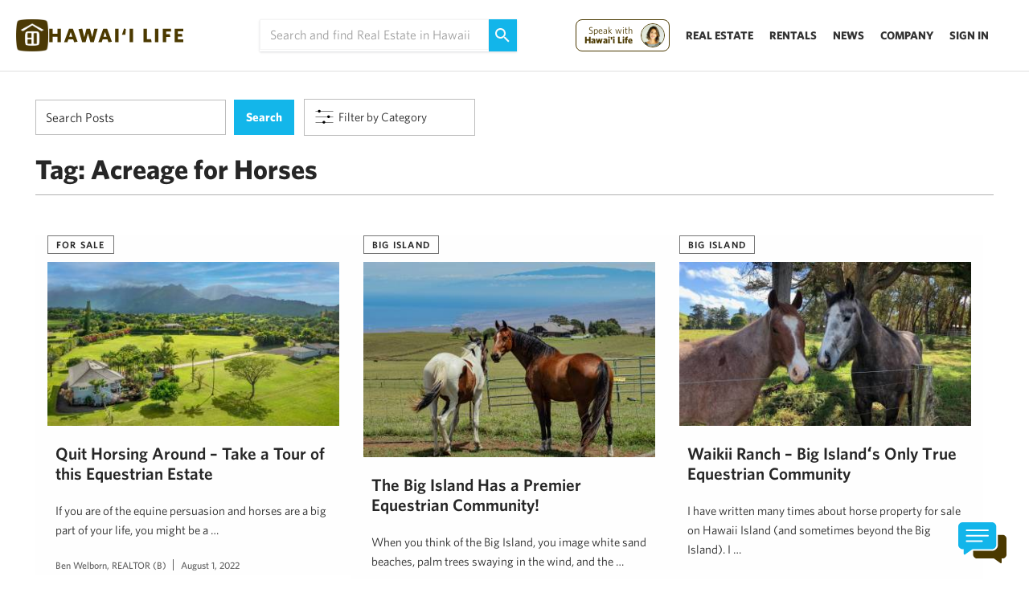

--- FILE ---
content_type: text/html; charset=UTF-8
request_url: https://www.hawaiilife.com/blog/tag/acreage-for-horses/
body_size: 20019
content:
<!DOCTYPE html>
<html lang="en-US">
	<head>
        <meta name="referrer" content="no-referrer-when-downgrade" />
		<meta charset="UTF-8">
		
							<meta name="description" content="6 Blog posts about Acreage for Horses - Page 1 - Hawaii Real Estate Market & Trends | Hawaii Life" />
		
		<meta name="viewport" content="width=device-width, initial-scale=1.0">

		<script src="https://fast.wistia.com/assets/external/E-v1.js"></script>
		<script type="text/javascript">
			var pathInfo = {
				base: 'https://about.hawaiilife.com/wp-content/themes/hawaiiliferealestatebrokers/',
				css: 'css/',
				js: 'js/',
				swf: 'swf/',
			}
		</script>
        


 <link href='https://www.hawaiilife.com/wc/hl-web-components.css?q=56' rel='stylesheet' type='text/css'>
        <script src="https://www.hawaiilife.com/wc/hl-web-components.js" async ></script>

		<!--<link href='https://huli.hawaiilife.com/wc/combined.css?q=56' rel='stylesheet' type='text/css'> -->    
        <!--<script src="https://huli.hawaiilife.com/wc/combined.js"></script>-->
        <script type="text/javascript">var switchTo5x=true;</script>
		<script type="text/javascript" src="https://ws.sharethis.com/button/buttons.js"></script>
		<script type="text/javascript">
            if (typeof stLight !== 'undefined' && stLight.options) {
                stLight.options({
                    publisher:"12345"
                });
                stButtons.locateElements(); 
                window.addEventListener('load',function(){
                    stButtons.locateElements(); 
                })
            }
		</script>
		<meta name='robots' content='index, follow, max-image-preview:large, max-snippet:-1, max-video-preview:-1' />
	
	<!-- This site is optimized with the Yoast SEO plugin v25.7 - https://yoast.com/wordpress/plugins/seo/ -->
	<title>Acreage for Horses Archives - Hawaii Real Estate Market &amp; Trends | Hawaii Life</title>
	<link rel="canonical" href="https://www.hawaiilife.com/blog/tag/acreage-for-horses/" />
	<meta property="og:locale" content="en_US" />
	<meta property="og:type" content="article" />
	<meta property="og:title" content="Acreage for Horses Archives - Hawaii Real Estate Market &amp; Trends | Hawaii Life" />
	<meta property="og:url" content="https://www.hawaiilife.com/blog/tag/acreage-for-horses/" />
	<meta property="og:site_name" content="Hawaii Real Estate Market &amp; Trends | Hawaii Life" />
	<meta name="twitter:card" content="summary_large_image" />
	<meta name="twitter:site" content="@HawaiiLife" />
	<script type="application/ld+json" class="yoast-schema-graph">{"@context":"https://schema.org","@graph":[{"@type":"CollectionPage","@id":"https://www.hawaiilife.com/blog/tag/acreage-for-horses/","url":"https://www.hawaiilife.com/blog/tag/acreage-for-horses/","name":"Acreage for Horses Archives - Hawaii Real Estate Market &amp; Trends | Hawaii Life","isPartOf":{"@id":"https://about.hawaiilife.com/#website"},"primaryImageOfPage":{"@id":"https://www.hawaiilife.com/blog/tag/acreage-for-horses/#primaryimage"},"image":{"@id":"https://www.hawaiilife.com/blog/tag/acreage-for-horses/#primaryimage"},"thumbnailUrl":"https://about.hawaiilife.com/wp-content/uploads/2022/07/01.-3830D-Ahonui-Rd-High-Resoluion-43-e1659369406247-1-e1659369554973.jpg","breadcrumb":{"@id":"https://www.hawaiilife.com/blog/tag/acreage-for-horses/#breadcrumb"},"inLanguage":"en-US"},{"@type":"ImageObject","inLanguage":"en-US","@id":"https://www.hawaiilife.com/blog/tag/acreage-for-horses/#primaryimage","url":"https://about.hawaiilife.com/wp-content/uploads/2022/07/01.-3830D-Ahonui-Rd-High-Resoluion-43-e1659369406247-1-e1659369554973.jpg","contentUrl":"https://about.hawaiilife.com/wp-content/uploads/2022/07/01.-3830D-Ahonui-Rd-High-Resoluion-43-e1659369406247-1-e1659369554973.jpg","width":1600,"height":900},{"@type":"BreadcrumbList","@id":"https://www.hawaiilife.com/blog/tag/acreage-for-horses/#breadcrumb","itemListElement":[{"@type":"ListItem","position":1,"name":"Home","item":"https://about.hawaiilife.com/"},{"@type":"ListItem","position":2,"name":"Acreage for Horses"}]},{"@type":"WebSite","@id":"https://about.hawaiilife.com/#website","url":"https://about.hawaiilife.com/","name":"Hawaii Real Estate Market &amp; Trends | Hawaii Life","description":"","potentialAction":[{"@type":"SearchAction","target":{"@type":"EntryPoint","urlTemplate":"https://about.hawaiilife.com/?s={search_term_string}"},"query-input":{"@type":"PropertyValueSpecification","valueRequired":true,"valueName":"search_term_string"}}],"inLanguage":"en-US"}]}</script>
	<!-- / Yoast SEO plugin. -->


<link rel='dns-prefetch' href='//s3-us-west-2.amazonaws.com' />
<link rel="alternate" type="application/rss+xml" title="Hawaii Real Estate Market &amp; Trends | Hawaii Life &raquo; Feed" href="https://www.hawaiilife.com/feed/" />
<link rel="alternate" type="application/rss+xml" title="Hawaii Real Estate Market &amp; Trends | Hawaii Life &raquo; Comments Feed" href="https://www.hawaiilife.com/comments/feed/" />
<link rel="alternate" type="application/rss+xml" title="Hawaii Real Estate Market &amp; Trends | Hawaii Life &raquo; Acreage for Horses Tag Feed" href="https://www.hawaiilife.com/blog/tag/acreage-for-horses/feed/" />
<script type="text/javascript">
/* <![CDATA[ */
window._wpemojiSettings = {"baseUrl":"https:\/\/s.w.org\/images\/core\/emoji\/16.0.1\/72x72\/","ext":".png","svgUrl":"https:\/\/s.w.org\/images\/core\/emoji\/16.0.1\/svg\/","svgExt":".svg","source":{"concatemoji":"https:\/\/about.hawaiilife.com\/wp-includes\/js\/wp-emoji-release.min.js?ver=6.8.2"}};
/*! This file is auto-generated */
!function(s,n){var o,i,e;function c(e){try{var t={supportTests:e,timestamp:(new Date).valueOf()};sessionStorage.setItem(o,JSON.stringify(t))}catch(e){}}function p(e,t,n){e.clearRect(0,0,e.canvas.width,e.canvas.height),e.fillText(t,0,0);var t=new Uint32Array(e.getImageData(0,0,e.canvas.width,e.canvas.height).data),a=(e.clearRect(0,0,e.canvas.width,e.canvas.height),e.fillText(n,0,0),new Uint32Array(e.getImageData(0,0,e.canvas.width,e.canvas.height).data));return t.every(function(e,t){return e===a[t]})}function u(e,t){e.clearRect(0,0,e.canvas.width,e.canvas.height),e.fillText(t,0,0);for(var n=e.getImageData(16,16,1,1),a=0;a<n.data.length;a++)if(0!==n.data[a])return!1;return!0}function f(e,t,n,a){switch(t){case"flag":return n(e,"\ud83c\udff3\ufe0f\u200d\u26a7\ufe0f","\ud83c\udff3\ufe0f\u200b\u26a7\ufe0f")?!1:!n(e,"\ud83c\udde8\ud83c\uddf6","\ud83c\udde8\u200b\ud83c\uddf6")&&!n(e,"\ud83c\udff4\udb40\udc67\udb40\udc62\udb40\udc65\udb40\udc6e\udb40\udc67\udb40\udc7f","\ud83c\udff4\u200b\udb40\udc67\u200b\udb40\udc62\u200b\udb40\udc65\u200b\udb40\udc6e\u200b\udb40\udc67\u200b\udb40\udc7f");case"emoji":return!a(e,"\ud83e\udedf")}return!1}function g(e,t,n,a){var r="undefined"!=typeof WorkerGlobalScope&&self instanceof WorkerGlobalScope?new OffscreenCanvas(300,150):s.createElement("canvas"),o=r.getContext("2d",{willReadFrequently:!0}),i=(o.textBaseline="top",o.font="600 32px Arial",{});return e.forEach(function(e){i[e]=t(o,e,n,a)}),i}function t(e){var t=s.createElement("script");t.src=e,t.defer=!0,s.head.appendChild(t)}"undefined"!=typeof Promise&&(o="wpEmojiSettingsSupports",i=["flag","emoji"],n.supports={everything:!0,everythingExceptFlag:!0},e=new Promise(function(e){s.addEventListener("DOMContentLoaded",e,{once:!0})}),new Promise(function(t){var n=function(){try{var e=JSON.parse(sessionStorage.getItem(o));if("object"==typeof e&&"number"==typeof e.timestamp&&(new Date).valueOf()<e.timestamp+604800&&"object"==typeof e.supportTests)return e.supportTests}catch(e){}return null}();if(!n){if("undefined"!=typeof Worker&&"undefined"!=typeof OffscreenCanvas&&"undefined"!=typeof URL&&URL.createObjectURL&&"undefined"!=typeof Blob)try{var e="postMessage("+g.toString()+"("+[JSON.stringify(i),f.toString(),p.toString(),u.toString()].join(",")+"));",a=new Blob([e],{type:"text/javascript"}),r=new Worker(URL.createObjectURL(a),{name:"wpTestEmojiSupports"});return void(r.onmessage=function(e){c(n=e.data),r.terminate(),t(n)})}catch(e){}c(n=g(i,f,p,u))}t(n)}).then(function(e){for(var t in e)n.supports[t]=e[t],n.supports.everything=n.supports.everything&&n.supports[t],"flag"!==t&&(n.supports.everythingExceptFlag=n.supports.everythingExceptFlag&&n.supports[t]);n.supports.everythingExceptFlag=n.supports.everythingExceptFlag&&!n.supports.flag,n.DOMReady=!1,n.readyCallback=function(){n.DOMReady=!0}}).then(function(){return e}).then(function(){var e;n.supports.everything||(n.readyCallback(),(e=n.source||{}).concatemoji?t(e.concatemoji):e.wpemoji&&e.twemoji&&(t(e.twemoji),t(e.wpemoji)))}))}((window,document),window._wpemojiSettings);
/* ]]> */
</script>
<style id='wp-emoji-styles-inline-css' type='text/css'>

	img.wp-smiley, img.emoji {
		display: inline !important;
		border: none !important;
		box-shadow: none !important;
		height: 1em !important;
		width: 1em !important;
		margin: 0 0.07em !important;
		vertical-align: -0.1em !important;
		background: none !important;
		padding: 0 !important;
	}
</style>
<link rel='stylesheet' id='wp-block-library-css' href='https://about.hawaiilife.com/wp-includes/css/dist/block-library/style.min.css?ver=6.8.2' type='text/css' media='all' />
<style id='classic-theme-styles-inline-css' type='text/css'>
/*! This file is auto-generated */
.wp-block-button__link{color:#fff;background-color:#32373c;border-radius:9999px;box-shadow:none;text-decoration:none;padding:calc(.667em + 2px) calc(1.333em + 2px);font-size:1.125em}.wp-block-file__button{background:#32373c;color:#fff;text-decoration:none}
</style>
<style id='google-login-login-button-style-inline-css' type='text/css'>
.wp_google_login{clear:both;margin:40px auto 0}.wp_google_login.hidden{display:none}.wp_google_login__divider{position:relative;text-align:center}.wp_google_login__divider:before{background-color:#e1e2e2;content:"";height:1px;left:0;position:absolute;top:8px;width:100%}.wp_google_login__divider span{background-color:#fff;color:#e1e2e2;font-size:14px;padding-left:8px;padding-right:8px;position:relative;text-transform:uppercase;z-index:2}.wp_google_login__button-container{margin-top:10px}.wp_google_login__button{background-color:#fff;border:solid #ccced0;border-radius:4px;border-width:1px 1px 2px;box-sizing:border-box;color:#3d4145;cursor:pointer;display:block;font-size:14px;font-weight:500;line-height:25px;margin:0;outline:0;overflow:hidden;padding:10px 15px;text-align:center;text-decoration:none;text-overflow:ellipsis;width:100%}.wp_google_login__button:hover{color:#3d4145}.wp_google_login__google-icon{background:url(/wp-content/plugins/login-with-google/assets/build/blocks/login-button/../images/google_light.e4cbcb9b.png) no-repeat 50%;background-size:contain;display:inline-block;height:25px;margin-right:10px;vertical-align:middle;width:25px}

</style>
<style id='global-styles-inline-css' type='text/css'>
:root{--wp--preset--aspect-ratio--square: 1;--wp--preset--aspect-ratio--4-3: 4/3;--wp--preset--aspect-ratio--3-4: 3/4;--wp--preset--aspect-ratio--3-2: 3/2;--wp--preset--aspect-ratio--2-3: 2/3;--wp--preset--aspect-ratio--16-9: 16/9;--wp--preset--aspect-ratio--9-16: 9/16;--wp--preset--color--black: #000000;--wp--preset--color--cyan-bluish-gray: #abb8c3;--wp--preset--color--white: #ffffff;--wp--preset--color--pale-pink: #f78da7;--wp--preset--color--vivid-red: #cf2e2e;--wp--preset--color--luminous-vivid-orange: #ff6900;--wp--preset--color--luminous-vivid-amber: #fcb900;--wp--preset--color--light-green-cyan: #7bdcb5;--wp--preset--color--vivid-green-cyan: #00d084;--wp--preset--color--pale-cyan-blue: #8ed1fc;--wp--preset--color--vivid-cyan-blue: #0693e3;--wp--preset--color--vivid-purple: #9b51e0;--wp--preset--gradient--vivid-cyan-blue-to-vivid-purple: linear-gradient(135deg,rgba(6,147,227,1) 0%,rgb(155,81,224) 100%);--wp--preset--gradient--light-green-cyan-to-vivid-green-cyan: linear-gradient(135deg,rgb(122,220,180) 0%,rgb(0,208,130) 100%);--wp--preset--gradient--luminous-vivid-amber-to-luminous-vivid-orange: linear-gradient(135deg,rgba(252,185,0,1) 0%,rgba(255,105,0,1) 100%);--wp--preset--gradient--luminous-vivid-orange-to-vivid-red: linear-gradient(135deg,rgba(255,105,0,1) 0%,rgb(207,46,46) 100%);--wp--preset--gradient--very-light-gray-to-cyan-bluish-gray: linear-gradient(135deg,rgb(238,238,238) 0%,rgb(169,184,195) 100%);--wp--preset--gradient--cool-to-warm-spectrum: linear-gradient(135deg,rgb(74,234,220) 0%,rgb(151,120,209) 20%,rgb(207,42,186) 40%,rgb(238,44,130) 60%,rgb(251,105,98) 80%,rgb(254,248,76) 100%);--wp--preset--gradient--blush-light-purple: linear-gradient(135deg,rgb(255,206,236) 0%,rgb(152,150,240) 100%);--wp--preset--gradient--blush-bordeaux: linear-gradient(135deg,rgb(254,205,165) 0%,rgb(254,45,45) 50%,rgb(107,0,62) 100%);--wp--preset--gradient--luminous-dusk: linear-gradient(135deg,rgb(255,203,112) 0%,rgb(199,81,192) 50%,rgb(65,88,208) 100%);--wp--preset--gradient--pale-ocean: linear-gradient(135deg,rgb(255,245,203) 0%,rgb(182,227,212) 50%,rgb(51,167,181) 100%);--wp--preset--gradient--electric-grass: linear-gradient(135deg,rgb(202,248,128) 0%,rgb(113,206,126) 100%);--wp--preset--gradient--midnight: linear-gradient(135deg,rgb(2,3,129) 0%,rgb(40,116,252) 100%);--wp--preset--font-size--small: 13px;--wp--preset--font-size--medium: 20px;--wp--preset--font-size--large: 36px;--wp--preset--font-size--x-large: 42px;--wp--preset--spacing--20: 0.44rem;--wp--preset--spacing--30: 0.67rem;--wp--preset--spacing--40: 1rem;--wp--preset--spacing--50: 1.5rem;--wp--preset--spacing--60: 2.25rem;--wp--preset--spacing--70: 3.38rem;--wp--preset--spacing--80: 5.06rem;--wp--preset--shadow--natural: 6px 6px 9px rgba(0, 0, 0, 0.2);--wp--preset--shadow--deep: 12px 12px 50px rgba(0, 0, 0, 0.4);--wp--preset--shadow--sharp: 6px 6px 0px rgba(0, 0, 0, 0.2);--wp--preset--shadow--outlined: 6px 6px 0px -3px rgba(255, 255, 255, 1), 6px 6px rgba(0, 0, 0, 1);--wp--preset--shadow--crisp: 6px 6px 0px rgba(0, 0, 0, 1);}:where(.is-layout-flex){gap: 0.5em;}:where(.is-layout-grid){gap: 0.5em;}body .is-layout-flex{display: flex;}.is-layout-flex{flex-wrap: wrap;align-items: center;}.is-layout-flex > :is(*, div){margin: 0;}body .is-layout-grid{display: grid;}.is-layout-grid > :is(*, div){margin: 0;}:where(.wp-block-columns.is-layout-flex){gap: 2em;}:where(.wp-block-columns.is-layout-grid){gap: 2em;}:where(.wp-block-post-template.is-layout-flex){gap: 1.25em;}:where(.wp-block-post-template.is-layout-grid){gap: 1.25em;}.has-black-color{color: var(--wp--preset--color--black) !important;}.has-cyan-bluish-gray-color{color: var(--wp--preset--color--cyan-bluish-gray) !important;}.has-white-color{color: var(--wp--preset--color--white) !important;}.has-pale-pink-color{color: var(--wp--preset--color--pale-pink) !important;}.has-vivid-red-color{color: var(--wp--preset--color--vivid-red) !important;}.has-luminous-vivid-orange-color{color: var(--wp--preset--color--luminous-vivid-orange) !important;}.has-luminous-vivid-amber-color{color: var(--wp--preset--color--luminous-vivid-amber) !important;}.has-light-green-cyan-color{color: var(--wp--preset--color--light-green-cyan) !important;}.has-vivid-green-cyan-color{color: var(--wp--preset--color--vivid-green-cyan) !important;}.has-pale-cyan-blue-color{color: var(--wp--preset--color--pale-cyan-blue) !important;}.has-vivid-cyan-blue-color{color: var(--wp--preset--color--vivid-cyan-blue) !important;}.has-vivid-purple-color{color: var(--wp--preset--color--vivid-purple) !important;}.has-black-background-color{background-color: var(--wp--preset--color--black) !important;}.has-cyan-bluish-gray-background-color{background-color: var(--wp--preset--color--cyan-bluish-gray) !important;}.has-white-background-color{background-color: var(--wp--preset--color--white) !important;}.has-pale-pink-background-color{background-color: var(--wp--preset--color--pale-pink) !important;}.has-vivid-red-background-color{background-color: var(--wp--preset--color--vivid-red) !important;}.has-luminous-vivid-orange-background-color{background-color: var(--wp--preset--color--luminous-vivid-orange) !important;}.has-luminous-vivid-amber-background-color{background-color: var(--wp--preset--color--luminous-vivid-amber) !important;}.has-light-green-cyan-background-color{background-color: var(--wp--preset--color--light-green-cyan) !important;}.has-vivid-green-cyan-background-color{background-color: var(--wp--preset--color--vivid-green-cyan) !important;}.has-pale-cyan-blue-background-color{background-color: var(--wp--preset--color--pale-cyan-blue) !important;}.has-vivid-cyan-blue-background-color{background-color: var(--wp--preset--color--vivid-cyan-blue) !important;}.has-vivid-purple-background-color{background-color: var(--wp--preset--color--vivid-purple) !important;}.has-black-border-color{border-color: var(--wp--preset--color--black) !important;}.has-cyan-bluish-gray-border-color{border-color: var(--wp--preset--color--cyan-bluish-gray) !important;}.has-white-border-color{border-color: var(--wp--preset--color--white) !important;}.has-pale-pink-border-color{border-color: var(--wp--preset--color--pale-pink) !important;}.has-vivid-red-border-color{border-color: var(--wp--preset--color--vivid-red) !important;}.has-luminous-vivid-orange-border-color{border-color: var(--wp--preset--color--luminous-vivid-orange) !important;}.has-luminous-vivid-amber-border-color{border-color: var(--wp--preset--color--luminous-vivid-amber) !important;}.has-light-green-cyan-border-color{border-color: var(--wp--preset--color--light-green-cyan) !important;}.has-vivid-green-cyan-border-color{border-color: var(--wp--preset--color--vivid-green-cyan) !important;}.has-pale-cyan-blue-border-color{border-color: var(--wp--preset--color--pale-cyan-blue) !important;}.has-vivid-cyan-blue-border-color{border-color: var(--wp--preset--color--vivid-cyan-blue) !important;}.has-vivid-purple-border-color{border-color: var(--wp--preset--color--vivid-purple) !important;}.has-vivid-cyan-blue-to-vivid-purple-gradient-background{background: var(--wp--preset--gradient--vivid-cyan-blue-to-vivid-purple) !important;}.has-light-green-cyan-to-vivid-green-cyan-gradient-background{background: var(--wp--preset--gradient--light-green-cyan-to-vivid-green-cyan) !important;}.has-luminous-vivid-amber-to-luminous-vivid-orange-gradient-background{background: var(--wp--preset--gradient--luminous-vivid-amber-to-luminous-vivid-orange) !important;}.has-luminous-vivid-orange-to-vivid-red-gradient-background{background: var(--wp--preset--gradient--luminous-vivid-orange-to-vivid-red) !important;}.has-very-light-gray-to-cyan-bluish-gray-gradient-background{background: var(--wp--preset--gradient--very-light-gray-to-cyan-bluish-gray) !important;}.has-cool-to-warm-spectrum-gradient-background{background: var(--wp--preset--gradient--cool-to-warm-spectrum) !important;}.has-blush-light-purple-gradient-background{background: var(--wp--preset--gradient--blush-light-purple) !important;}.has-blush-bordeaux-gradient-background{background: var(--wp--preset--gradient--blush-bordeaux) !important;}.has-luminous-dusk-gradient-background{background: var(--wp--preset--gradient--luminous-dusk) !important;}.has-pale-ocean-gradient-background{background: var(--wp--preset--gradient--pale-ocean) !important;}.has-electric-grass-gradient-background{background: var(--wp--preset--gradient--electric-grass) !important;}.has-midnight-gradient-background{background: var(--wp--preset--gradient--midnight) !important;}.has-small-font-size{font-size: var(--wp--preset--font-size--small) !important;}.has-medium-font-size{font-size: var(--wp--preset--font-size--medium) !important;}.has-large-font-size{font-size: var(--wp--preset--font-size--large) !important;}.has-x-large-font-size{font-size: var(--wp--preset--font-size--x-large) !important;}
:where(.wp-block-post-template.is-layout-flex){gap: 1.25em;}:where(.wp-block-post-template.is-layout-grid){gap: 1.25em;}
:where(.wp-block-columns.is-layout-flex){gap: 2em;}:where(.wp-block-columns.is-layout-grid){gap: 2em;}
:root :where(.wp-block-pullquote){font-size: 1.5em;line-height: 1.6;}
</style>
<link rel='stylesheet' id='contact-form-7-css' href='https://about.hawaiilife.com/wp-content/plugins/contact-form-7/includes/css/styles.css?ver=5.1.1' type='text/css' media='all' />
<link rel='stylesheet' id='font-theme-css' href='https://s3-us-west-2.amazonaws.com/hawaiilife/fonts/whitney-font.css?ver=2020-01-23-03' type='text/css' media='all' />
<link rel='stylesheet' id='base-theme-css' href='https://about.hawaiilife.com/wp-content/themes/hawaiiliferealestatebrokers/style.min.css?ver=2020-01-23-03' type='text/css' media='all' />
<!--[if lt IE 9]>
<link rel='stylesheet' id='base-ie-css' href='https://about.hawaiilife.com/wp-content/themes/hawaiiliferealestatebrokers/css/ie.css?ver=2020-01-23-03' type='text/css' media='all' />
<![endif]-->
<script type="text/javascript" src="https://about.hawaiilife.com/wp-includes/js/jquery/jquery.min.js?ver=3.7.1" id="jquery-core-js"></script>
<script type="text/javascript" src="https://about.hawaiilife.com/wp-includes/js/jquery/jquery-migrate.min.js?ver=3.4.1" id="jquery-migrate-js"></script>
<script type="text/javascript" id="hl_script-js-extra">
/* <![CDATA[ */
var php_vars = {"endpoint":"https:\/\/www.hawaiilife.com\/api\/v1\/","asset_url":"https:\/\/www.hawaiilife.com"};
/* ]]> */
</script>
<script type="text/javascript" src="https://about.hawaiilife.com/wp-content/plugins/hawaii-life/includes/js/get-advisor.js" id="hl_script-js"></script>
<script type="text/javascript" id="wpgmza_data-js-extra">
/* <![CDATA[ */
var wpgmza_google_api_status = {"message":"Enqueued","code":"ENQUEUED"};
/* ]]> */
</script>
<script type="text/javascript" src="https://about.hawaiilife.com/wp-content/plugins/wp-google-maps/wpgmza_data.js?ver=6.8.2" id="wpgmza_data-js"></script>
<link rel="https://api.w.org/" href="https://about.hawaiilife.com/wp-json/" /><link rel="alternate" title="JSON" type="application/json" href="https://about.hawaiilife.com/wp-json/" /><link rel="EditURI" type="application/rsd+xml" title="RSD" href="https://about.hawaiilife.com/xmlrpc.php?rsd" />
<style>
    /* Set specific aspect ratio for this thumbnail */
    img.size-thumbnail_270x270 {
        aspect-ratio: 1 / 1;
    }
    /* Override auto-sizing behavior set by other CSS */
    img.size-thumbnail_270x270:is([sizes="auto" i], [sizes^="auto," i]) {
        contain: none !important;
        contain-intrinsic-size: auto !important;
    }
    </style><style>
    div.img.things-do-img > a > img {
        contain: none !important;
        contain-intrinsic-size: auto !important;
        aspect-ratio: 16 / 9;
    }
    </style><meta name="generator" content="Powered by Slider Revolution 6.7.36 - responsive, Mobile-Friendly Slider Plugin for WordPress with comfortable drag and drop interface." />
<link rel="icon" href="https://about.hawaiilife.com/wp-content/uploads/2025/11/Asset-2192-40x40.png" sizes="32x32" />
<link rel="icon" href="https://about.hawaiilife.com/wp-content/uploads/2025/11/Asset-2192.png" sizes="192x192" />
<link rel="apple-touch-icon" href="https://about.hawaiilife.com/wp-content/uploads/2025/11/Asset-2192.png" />
<meta name="msapplication-TileImage" content="https://about.hawaiilife.com/wp-content/uploads/2025/11/Asset-2192.png" />
<script>function setREVStartSize(e){
			//window.requestAnimationFrame(function() {
				window.RSIW = window.RSIW===undefined ? window.innerWidth : window.RSIW;
				window.RSIH = window.RSIH===undefined ? window.innerHeight : window.RSIH;
				try {
					var pw = document.getElementById(e.c).parentNode.offsetWidth,
						newh;
					pw = pw===0 || isNaN(pw) || (e.l=="fullwidth" || e.layout=="fullwidth") ? window.RSIW : pw;
					e.tabw = e.tabw===undefined ? 0 : parseInt(e.tabw);
					e.thumbw = e.thumbw===undefined ? 0 : parseInt(e.thumbw);
					e.tabh = e.tabh===undefined ? 0 : parseInt(e.tabh);
					e.thumbh = e.thumbh===undefined ? 0 : parseInt(e.thumbh);
					e.tabhide = e.tabhide===undefined ? 0 : parseInt(e.tabhide);
					e.thumbhide = e.thumbhide===undefined ? 0 : parseInt(e.thumbhide);
					e.mh = e.mh===undefined || e.mh=="" || e.mh==="auto" ? 0 : parseInt(e.mh,0);
					if(e.layout==="fullscreen" || e.l==="fullscreen")
						newh = Math.max(e.mh,window.RSIH);
					else{
						e.gw = Array.isArray(e.gw) ? e.gw : [e.gw];
						for (var i in e.rl) if (e.gw[i]===undefined || e.gw[i]===0) e.gw[i] = e.gw[i-1];
						e.gh = e.el===undefined || e.el==="" || (Array.isArray(e.el) && e.el.length==0)? e.gh : e.el;
						e.gh = Array.isArray(e.gh) ? e.gh : [e.gh];
						for (var i in e.rl) if (e.gh[i]===undefined || e.gh[i]===0) e.gh[i] = e.gh[i-1];
											
						var nl = new Array(e.rl.length),
							ix = 0,
							sl;
						e.tabw = e.tabhide>=pw ? 0 : e.tabw;
						e.thumbw = e.thumbhide>=pw ? 0 : e.thumbw;
						e.tabh = e.tabhide>=pw ? 0 : e.tabh;
						e.thumbh = e.thumbhide>=pw ? 0 : e.thumbh;
						for (var i in e.rl) nl[i] = e.rl[i]<window.RSIW ? 0 : e.rl[i];
						sl = nl[0];
						for (var i in nl) if (sl>nl[i] && nl[i]>0) { sl = nl[i]; ix=i;}
						var m = pw>(e.gw[ix]+e.tabw+e.thumbw) ? 1 : (pw-(e.tabw+e.thumbw)) / (e.gw[ix]);
						newh =  (e.gh[ix] * m) + (e.tabh + e.thumbh);
					}
					var el = document.getElementById(e.c);
					if (el!==null && el) el.style.height = newh+"px";
					el = document.getElementById(e.c+"_wrapper");
					if (el!==null && el) {
						el.style.height = newh+"px";
						el.style.display = "block";
					}
				} catch(e){
					console.log("Failure at Presize of Slider:" + e)
				}
			//});
		  };</script>
		<style type="text/css" id="wp-custom-css">
			/*
You can add your own CSS here.

Click the help icon above to learn more.
*/

.wp-caption {
margin-bottom: 10px;
border-bottom: none;}		</style>
		    <style id="custom-head-css">
        /* Remove theme border applied to ALL <figure> + WP captions */
        .wp-caption, figure {
            border: 0 !important;
        }
    </style>
    <!-- Google Tag Manager -->
<script>(function(w,d,s,l,i){w[l]=w[l]||[];w[l].push({'gtm.start':
new Date().getTime(),event:'gtm.js'});var f=d.getElementsByTagName(s)[0],
j=d.createElement(s),dl=l!='dataLayer'?'&l='+l:'';j.async=true;j.src=
'https://www.googletagmanager.com/gtm.js?id='+i+dl;f.parentNode.insertBefore(j,f);
})(window,document,'script','dataLayer','GTM-WJQ95GMB');</script>

<!-- End Google Tag Manager -->

		<!-- End Google Analytics -->
        <style type='text/css'>

            .embeddedServiceHelpButton .helpButton .uiButton {
                background-color: #13b5ea !important;
                border-radius:8px !important;
                font-family: "Salesforce Sans", sans-serif;
                font-size:13px !important;
                text-transform: none !important;
            }
            @font-face {
                font-family: 'Salesforce Sans';
                src: url('https://www.sfdcstatic.com/system/shared/common/assets/fonts/SalesforceSans/SalesforceSans-Regular.woff') format('woff'),
                url('https://www.sfdcstatic.com/system/shared/common/assets/fonts/SalesforceSans/SalesforceSans-Regular.ttf') format('truetype');
            }

            /* Salesforce overrides */
            .embeddedServiceHelpButton .helpButton .uiButton{
                border-radius: 0 !important;
            }

            .embeddedServiceSidebarHeader .shortHeader{
                border-radius: 0 !important;
            }

            .sidebarHeader.collapsed.layout-docked.embeddedServiceSidebarHeader, .embeddedServiceSidebar.layout-docked .dockableContainer, .embeddedServiceHelpButton .helpButton .uiButton:hover::before, .embeddedServiceHelpButton.helpButton.uiButton:focus::before, .startButton.uiButton--default.uiButton.embeddedServiceSidebarButton{
                border-radius: 0 !important;
            }

            .submitButton.uiButton--default.uiButton.embeddedServiceSidebarButton{
                border-radius: 0 !important;
            }

            .embeddedServiceHelpButton .helpButton .uiButton:hover::before, .embeddedServiceHelpButton .helpButton .uiButton:focus::before{
                border-radius: 0 !important;
            }
            .embeddedServiceHelpButton .helpButton .uiButton:focus{
                border:none !important;
            }

            @keyframes shadow-pulse-big
            {
                0% {
                    box-shadow: 0 0 0 0px rgba(0, 0, 0, 0.1);
                }
                100% {
                    box-shadow: 0 0 30px 40px rgba(0, 0, 0, 0);
                }
            }

            .helpButton.enabled-live-agent{
                animation: shadow-pulse-big 2s infinite;
            }

            .helpButtonEnabled.uiButton:focus{
                background-color: #13b5ea !important;
            }

            .embeddedServiceHelpButton .helpButton .helpButtonEnabled:focus::before{
                background-color:rgba(0,0,0,0) !important;
            }

            .embeddedServiceHelpButton .helpButton .helpButtonEnabled:focus span {
                text-decoration: none !important;
            }

            .dockableContainer button{
                width:auto;
            }
            .dockableContainer input, .dockableContainer input:focus{
                background-color: white !important;
            }


            @media (max-width: 415px) {
            .info-container {
                padding-top: 0px;} 
            .lg-center-holder {
            padding-left: 20px !important;
                }

            }
			
			@media (min-width: 415px) {
            .sm-center-holder {
            padding-left: 44px !important;
                }

            }
			
.covid-info {
height: 26px;
    line-height: 23px;
    width: 100%;
    text-align: center;
    background-color: #b6aca5;
    opacity: 0.9;
    top: 0px !important;
    position: absolute;
    z-index: 10000;
	font-family: "Whitney B","Whitney A", sans-serif;
}
.covid-info a {
    color: white;
    font-weight: bold;
    font-size: 14px;
    font-family: "Whitney B","Whitney A", sans-serif;
}
.nav-bar-holder {

    margin-top: 30px !important;
}
        </style>

        <style type="text/css">
@media(max-width:800px){
.home-search-blog-new-page .big-image{
    margin-left:0px !important;


}
}

</style>


        <script type='text/javascript'>
	window.HL_CE_ON_BLOG = true;
        jQuery(function($){
                try {
                    $('a[href="/company/hawaii-life-japan/"]').first().html('<img src="https://hawaiilife-app-assets.s3-us-west-2.amazonaws.com/JPFlagIcon.png" alt="Hawaii Life Japan" />');
                    $('#nav li ul li.menu-item-has-children ul.drop').hide();
                    $('#nav li ul li.menu-item-has-children a').click(function(e){
                        var href = $(this).attr('href');
                        if(href !== '#'){
                            var target = '_self';
                            if(href && href.includes('vacations.hawaiilife.com')) target = '_blank';
                                window.open(href,target);
                                e.preventDefault();
                            return;
                            }
                        e.preventDefault();
                        if (!$(this).parent().find('ul.drop').is(':visible')) {
                            $(this).parent().find('ul.drop').show();
                        }else{
                            $(this).parent().find('ul.drop').hide();
                        }
                    });
                }catch(e){
                    if(console) console.log('we have an error adding our logo.. perhaps the url changed');
                }
            });





       </script>
     
        <!-- Hotjar Tracking Code for www.hawaiilife.com -->
        <script>
            var HL_pageScrolled = false;
            jQuery(function(){
                jQuery(window).scroll(function(){
                    if(HL_pageScrolled) return;
                    HL_pageScrolled = true;
                    setTimeout(function(){
                    jQuery('.logo-holder').fadeOut(1000);
                    },3000);

                });


            });

        </script>

	</head>


	<body class="archive tag tag-acreage-for-horses tag-7428 wp-theme-hawaiiliferealestatebrokers embedded-chat embedded-chat-enabled">
    <noscript><iframe src="https://www.googletagmanager.com/ns.html?id=GTM-WJQ95GMB"
        height="0" width="0" style="display:none;visibility:hidden"></iframe></noscript>

<!-- Google Tag Manager (noscript) -->
<noscript><iframe src="https://www.googletagmanager.com/ns.html?id=GTM-NK2KH7P"
height="0" width="0" style="display:none;visibility:hidden"></iframe></noscript>
<!-- End Google Tag Manager (noscript) -->

		<div id="app" class="wrapper">
			
            <script type="text/javascript">var HL_NAV_USER_DATA = {"user":null,"advisor":null};</script><div class="top-bun">
  
</div>

<script>
  // Live chat
  var embedded_svc = null;
  var initESW = function(gslbBaseURL) {
    if(!embedded_svc) return;
    embedded_svc.settings.displayHelpButton = false; //Or false
    embedded_svc.settings.language = ''; //For example, enter 'en' or 'en-US'
    embedded_svc.settings.offlineSupportMinimizedText = "Contact Us";
    embedded_svc.settings.defaultMinimizedText = 'Chat with a Pro';
    var location = window ? window.location.origin : null;
    location = (location.includes('localhost')) ? 'localhost' : 'hawaiilife.com';
    if(location) embedded_svc.settings.storageDomain = location; //(Sets the domain for your deployment so that visitors can navigate subdomains during a chat session)
    //embedded_svc.settings.prepopulatedPrechatFields = {}; //Sets the auto-population of pre-chat form fields
    //embedded_svc.settings.fallbackRouting = []; //An array of button IDs, user IDs, or userId_buttonId
    embedded_svc.settings.enabledFeatures = ['LiveAgent'];
    embedded_svc.settings.entryFeature = 'LiveAgent';
    embedded_svc.addEventHandler("onChatEndedByChasitor", function(data) {
    });
    embedded_svc.addEventHandler("onInviteRejected", function(data) {
    });
    embedded_svc.addEventHandler('chatEndedState',function(data){
        if(window.HL_ON_LIVE_AGENT_CLOSE){
            window.HL_ON_LIVE_AGENT_CLOSE();
        }
    });
    embedded_svc.addEventHandler('minimized',function(data){
        if(window.HL_ON_LIVE_AGENT_CLOSE){
            window.HL_ON_LIVE_AGENT_CLOSE();
        }
    });

    embedded_svc.addEventHandler('afterMaximize',function(data){
        if(window.HL_ON_LIVE_AGENT_OPEN){
            window.HL_ON_LIVE_AGENT_OPEN();
        }
    });
    embedded_svc.addEventHandler('afterDestroy',function(data){
        if(window.HL_ON_LIVE_AGENT_CLOSE){
            window.HL_ON_LIVE_AGENT_CLOSE();
        }
    });

    if(!embedded_svc) return;
    embedded_svc.init(
        'https://hawaiilife.my.salesforce.com',
        'https://hawaiilife.secure.force.com',
        gslbBaseURL,
        '00DU0000000KiDL',
        'Customer_Experience_Live_Chat',
        {
            baseLiveAgentContentURL: 'https://c.la3-c1-ia2.salesforceliveagent.com/content',
            deploymentId: '5724P000000U1CF',
            buttonId: '5734P0000008UPN',
            baseLiveAgentURL: 'https://d.la3-c1-ia2.salesforceliveagent.com/chat',
            eswLiveAgentDevName: 'EmbeddedServiceLiveAgent_Parent04I4P000000GqPtUAK_16dd263d39e',
            isOfflineSupportEnabled: true
        }
    );
  };
  var base = 'https://service.force.com';
  try {
      setTimeout(function() {
          var s = document.createElement('script');
          s.setAttribute('src', 'https://hawaiilife.my.salesforce.com/embeddedservice/5.0/esw.min.js');
          s.setAttribute('async',true);
          s.setAttribute('rel','preload');
          s.onload = function () {
              if(!embedded_svc) return;
              try {
                  initESW(null);
              }catch(e){
                  console.log(e);
              };
              setTimeout(function(){
                  if(!embedded_svc) return;
              },3000);
          };
          document.body.appendChild(s);
      },100);
  }catch(e){
      console.log('there was an error loading the salesforce connector');
  }

  initESW();
 
</script>
<script>
(function(w,d,s,l,i){w[l]=w[l]||[];w[l].push({'gtm.start':new Date().getTime(),event:'gtm.js'});var f=d.getElementsByTagName(s)[0],j=d.createElement(s),dl=l!='dataLayer'?'&l='+l:'';j.async=true;j.src='https://www.googletagmanager.com/gtm.js?id='+i+dl;f.parentNode.insertBefore(j,f);})(window,document,'script','dataLayer','GTM-57XT2DX');
</script>

			<main id="main">
				
				
			<section class="visual-block visual-block--search">
						<form class="blog-form  form-static " method="get" action="https://www.hawaiilife.com/blog/">
		<div class="lg-center-holder">
			<div class="blog-search">
				<input type="search" name="s" placeholder="Search Posts" value="" />
				<span class="search-box icon-search"></span>
				<input class="blog-search-button" type="submit" value="Search">
			</div>
			<div class="blog-filter"><a class="filter-opener" href="#"> <span class="icon"><img src="https://about.hawaiilife.com/wp-content/themes/hawaiiliferealestatebrokers/images/filter-icon.svg" width="29" height="24" alt="image description"></span><span>Filter by Category</span></a>
			    				<ul class="filter-drop">
				    				    						<li><a href="https://www.hawaiilife.com/blog">All Categories</a></li>
					
				    					<li><a href="https://www.hawaiilife.com/blog/category/activities/">Activities <span>(926) </span></a></li>
										<li><a href="https://www.hawaiilife.com/blog/category/agents/">Agents <span>(380) </span></a></li>
										<li><a href="https://www.hawaiilife.com/blog/category/architecture/">Architecture <span>(269) </span></a></li>
										<li><a href="https://www.hawaiilife.com/blog/category/arts-culture/">Arts and Culture <span>(380) </span></a></li>
										<li><a href="https://www.hawaiilife.com/blog/category/awards-testimonial/">Awards and Testimonial <span>(66) </span></a></li>
										<li><a href="https://www.hawaiilife.com/blog/category/beachfront/">Beachfront <span>(455) </span></a></li>
										<li><a href="https://www.hawaiilife.com/blog/category/big-island/">Big Island <span>(4219) </span></a></li>
										<li><a href="https://www.hawaiilife.com/blog/category/building/">Building <span>(245) </span></a></li>
										<li><a href="https://www.hawaiilife.com/blog/category/buying-advice/">Buying Advice <span>(867) </span></a></li>
										<li><a href="https://www.hawaiilife.com/blog/category/charity/">Charity <span>(163) </span></a></li>
										<li><a href="https://www.hawaiilife.com/blog/category/condos/">Condos <span>(1796) </span></a></li>
										<li><a href="https://www.hawaiilife.com/blog/category/conservation/">Conservation <span>(125) </span></a></li>
										<li><a href="https://www.hawaiilife.com/blog/category/covid/">Covid <span>(79) </span></a></li>
										<li><a href="https://www.hawaiilife.com/blog/category/decor/">Decor <span>(117) </span></a></li>
										<li><a href="https://www.hawaiilife.com/blog/category/design/">Design <span>(301) </span></a></li>
										<li><a href="https://www.hawaiilife.com/blog/category/dining/">Dining <span>(204) </span></a></li>
										<li><a href="https://www.hawaiilife.com/blog/category/education/">Education <span>(418) </span></a></li>
										<li><a href="https://www.hawaiilife.com/blog/category/events/">Events <span>(429) </span></a></li>
										<li><a href="https://www.hawaiilife.com/blog/category/for-sale/">For Sale <span>(3568) </span></a></li>
										<li><a href="https://www.hawaiilife.com/blog/category/foreclosures-shortsales/">Foreclosures, Short Sales &amp; REO's <span>(94) </span></a></li>
										<li><a href="https://www.hawaiilife.com/blog/category/hawaii/">Hawaii <span>(9049) </span></a></li>
										<li><a href="https://www.hawaiilife.com/blog/category/hawaii-island/">Hawaii Island <span>(1687) </span></a></li>
										<li><a href="https://www.hawaiilife.com/blog/category/hlcf-blogs/">Hawaii Life Charitable Fund <span>(48) </span></a></li>
										<li><a href="https://www.hawaiilife.com/blog/category/home-improvement/">Home Improvement <span>(76) </span></a></li>
										<li><a href="https://www.hawaiilife.com/blog/category/intelligence/">Intelligence <span>(138) </span></a></li>
										<li><a href="https://www.hawaiilife.com/blog/category/interior-design/">Interior Design <span>(159) </span></a></li>
										<li><a href="https://www.hawaiilife.com/blog/category/kauai/">Kauai <span>(1961) </span></a></li>
										<li><a href="https://www.hawaiilife.com/blog/category/kukio/">Kukio <span>(10) </span></a></li>
										<li><a href="https://www.hawaiilife.com/blog/category/lanai/">Lanai <span>(46) </span></a></li>
										<li><a href="https://www.hawaiilife.com/blog/category/land/">Land <span>(652) </span></a></li>
										<li><a href="https://www.hawaiilife.com/blog/category/landscape-architecture/">Landscape Architecture <span>(57) </span></a></li>
										<li><a href="https://www.hawaiilife.com/blog/category/latest-news/">Latest News <span>(1000) </span></a></li>
										<li><a href="https://www.hawaiilife.com/blog/category/lifestyle/">Lifestyle <span>(2005) </span></a></li>
										<li><a href="https://www.hawaiilife.com/blog/category/luxury/">Luxury <span>(998) </span></a></li>
										<li><a href="https://www.hawaiilife.com/blog/category/market-intelligence/">Market Intelligence <span>(657) </span></a></li>
										<li><a href="https://www.hawaiilife.com/blog/category/market-trends/">Market Trends <span>(709) </span></a></li>
										<li><a href="https://www.hawaiilife.com/blog/category/marketing/">Marketing <span>(109) </span></a></li>
										<li><a href="https://www.hawaiilife.com/blog/category/maui/">Maui <span>(2961) </span></a></li>
										<li><a href="https://www.hawaiilife.com/blog/category/military/">Military <span>(289) </span></a></li>
										<li><a href="https://www.hawaiilife.com/blog/category/molokai/">Molokai <span>(34) </span></a></li>
										<li><a href="https://www.hawaiilife.com/blog/category/mortgage/">Mortgage <span>(106) </span></a></li>
										<li><a href="https://www.hawaiilife.com/blog/category/moving/">Moving <span>(221) </span></a></li>
										<li><a href="https://www.hawaiilife.com/blog/category/moving-to-hawaii/">Moving To Hawaii <span>(595) </span></a></li>
										<li><a href="https://www.hawaiilife.com/blog/category/new-developments/">New Developments <span>(145) </span></a></li>
										<li><a href="https://www.hawaiilife.com/blog/category/new-listing/">New Listing <span>(2020) </span></a></li>
										<li><a href="https://www.hawaiilife.com/blog/category/oahu/">Oahu <span>(3335) </span></a></li>
										<li><a href="https://www.hawaiilife.com/blog/category/ocean-view/">Ocean View <span>(1374) </span></a></li>
										<li><a href="https://www.hawaiilife.com/blog/category/oceanfront/">Oceanfront <span>(604) </span></a></li>
										<li><a href="https://www.hawaiilife.com/blog/category/open-house/">Open House <span>(63) </span></a></li>
										<li><a href="https://www.hawaiilife.com/blog/category/pets/">Pets <span>(156) </span></a></li>
										<li><a href="https://www.hawaiilife.com/blog/category/press/">Press <span>(128) </span></a></li>
										<li><a href="https://www.hawaiilife.com/blog/category/press-media/">Press &amp; Media <span>(89) </span></a></li>
										<li><a href="https://www.hawaiilife.com/blog/category/projects/">Projects <span>(91) </span></a></li>
										<li><a href="https://www.hawaiilife.com/blog/category/reo-bank-owned/">REO Bank-Owned <span>(7) </span></a></li>
										<li><a href="https://www.hawaiilife.com/blog/category/representation/">Representation <span>(6) </span></a></li>
										<li><a href="https://www.hawaiilife.com/blog/category/sales/">Sales <span>(387) </span></a></li>
										<li><a href="https://www.hawaiilife.com/blog/category/selling-advice/">Selling Advice <span>(461) </span></a></li>
										<li><a href="https://www.hawaiilife.com/blog/category/software/">Software <span>(15) </span></a></li>
										<li><a href="https://www.hawaiilife.com/blog/category/tax/">Tax <span>(91) </span></a></li>
										<li><a href="https://www.hawaiilife.com/blog/category/tips/">Tips <span>(1191) </span></a></li>
										<li><a href="https://www.hawaiilife.com/blog/category/volunteer/">Volunteer <span>(73) </span></a></li>
									</ul>
			</div>
					</div>
	</form>
		</section>
		<div class="category-results">
			<div class="lg-center-holder">
			    				    <h1 class="line">Tag: <span>Acreage for Horses</span></h1>								<div class="load-more-holder">
					<div class="packery">
													<div class="item-pack">
								<article class="blog-article">
										<span class="category"><a href="https://www.hawaiilife.com/blog/category/for-sale/">For Sale</a></span>	    			<div class="img"><a href="https://www.hawaiilife.com/blog/quit-horsing-around-take-tour-equestrian-estate/"><img src="https://about.hawaiilife.com/wp-content/uploads/2022/07/01.-3830D-Ahonui-Rd-High-Resoluion-43-e1659369406247-1-e1659369554973-379x213.jpg" class="attachment-thumbnail_home size-thumbnail_home wp-post-image" alt="" decoding="async" fetchpriority="high" srcset="https://about.hawaiilife.com/wp-content/uploads/2022/07/01.-3830D-Ahonui-Rd-High-Resoluion-43-e1659369406247-1-e1659369554973-379x213.jpg 379w, https://about.hawaiilife.com/wp-content/uploads/2022/07/01.-3830D-Ahonui-Rd-High-Resoluion-43-e1659369406247-1-e1659369554973-768x432.jpg 768w, https://about.hawaiilife.com/wp-content/uploads/2022/07/01.-3830D-Ahonui-Rd-High-Resoluion-43-e1659369406247-1-e1659369554973.jpg 1600w, https://about.hawaiilife.com/wp-content/uploads/2022/07/01.-3830D-Ahonui-Rd-High-Resoluion-43-e1659369406247-1-e1659369554973-800x450.jpg 800w, https://about.hawaiilife.com/wp-content/uploads/2022/07/01.-3830D-Ahonui-Rd-High-Resoluion-43-e1659369406247-1-e1659369554973-400x225.jpg 400w, https://about.hawaiilife.com/wp-content/uploads/2022/07/01.-3830D-Ahonui-Rd-High-Resoluion-43-e1659369406247-1-e1659369554973-1280x722.jpg 1280w" sizes="(max-width: 379px) 100vw, 379px" /></a></div>
				<h3 class="title"><a href="https://www.hawaiilife.com/blog/quit-horsing-around-take-tour-equestrian-estate/" rel="bookmark">Quit Horsing Around &#8211; Take a Tour of this Equestrian Estate</a></h3>
		<div class="content-holder">
			<a class="blog-article-excerpt" href="https://www.hawaiilife.com/blog/quit-horsing-around-take-tour-equestrian-estate/"><p>If you are of the equine persuasion and horses are a big part of your life, you might be a …</p>
</a>
			<ul class="list">
				<li><a href="https://www.hawaiilife.com/blog/author/benny/">Ben Welborn, REALTOR (B)</a></li>
				<li><a href="https://www.hawaiilife.com/blog/2022/08/" rel="bookmark">August 1, 2022</a></li>
			</ul>
		</div>

								</article>
							</div>
													<div class="item-pack">
								<article class="blog-article">
										<span class="category"><a href="https://www.hawaiilife.com/blog/category/big-island/">Big Island</a></span>	    			<div class="img"><a href="https://www.hawaiilife.com/blog/big-island-has-premier-equestrian-community/"><img src="https://about.hawaiilife.com/wp-content/uploads/2022/07/two-horses-379x253.jpg" class="attachment-thumbnail_home size-thumbnail_home wp-post-image" alt="" decoding="async" srcset="https://about.hawaiilife.com/wp-content/uploads/2022/07/two-horses-379x253.jpg 379w, https://about.hawaiilife.com/wp-content/uploads/2022/07/two-horses-768x512.jpg 768w, https://about.hawaiilife.com/wp-content/uploads/2022/07/two-horses-338x225.jpg 338w, https://about.hawaiilife.com/wp-content/uploads/2022/07/two-horses-378x253.jpg 378w, https://about.hawaiilife.com/wp-content/uploads/2022/07/two-horses-377x253.jpg 377w, https://about.hawaiilife.com/wp-content/uploads/2022/07/two-horses-e1658157346123.jpg 800w" sizes="(max-width: 379px) 100vw, 379px" /></a></div>
				<h3 class="title"><a href="https://www.hawaiilife.com/blog/big-island-has-premier-equestrian-community/" rel="bookmark">The Big Island Has a Premier Equestrian Community!</a></h3>
		<div class="content-holder">
			<a class="blog-article-excerpt" href="https://www.hawaiilife.com/blog/big-island-has-premier-equestrian-community/"><p>When you think of the Big Island, you image white sand beaches, palm trees swaying in the wind, and the …</p>
</a>
			<ul class="list">
				<li><a href="https://www.hawaiilife.com/blog/author/leeana-runningbear/">Leeana Runningbear</a></li>
				<li><a href="https://www.hawaiilife.com/blog/2022/07/" rel="bookmark">July 18, 2022</a></li>
			</ul>
		</div>

								</article>
							</div>
													<div class="item-pack">
								<article class="blog-article">
										<span class="category"><a href="https://www.hawaiilife.com/blog/category/big-island/">Big Island</a></span>	    			<div class="img"><a href="https://www.hawaiilife.com/blog/waikii-ranch-big-island%ca%bbs-only-true-equestrian-community/"><img src="https://about.hawaiilife.com/wp-content/uploads/2020/08/IMG_5477-e1597160064524-379x213.jpeg" class="attachment-thumbnail_home size-thumbnail_home wp-post-image" alt="" decoding="async" srcset="https://about.hawaiilife.com/wp-content/uploads/2020/08/IMG_5477-e1597160064524-379x213.jpeg 379w, https://about.hawaiilife.com/wp-content/uploads/2020/08/IMG_5477-e1597160064524-768x432.jpeg 768w, https://about.hawaiilife.com/wp-content/uploads/2020/08/IMG_5477-e1597160064524-800x450.jpeg 800w, https://about.hawaiilife.com/wp-content/uploads/2020/08/IMG_5477-e1597160064524-400x225.jpeg 400w, https://about.hawaiilife.com/wp-content/uploads/2020/08/IMG_5477-e1597160064524-1280x722.jpeg 1280w, https://about.hawaiilife.com/wp-content/uploads/2020/08/IMG_5477-e1597160064524.jpeg 1600w" sizes="(max-width: 379px) 100vw, 379px" /></a></div>
				<h3 class="title"><a href="https://www.hawaiilife.com/blog/waikii-ranch-big-island%ca%bbs-only-true-equestrian-community/" rel="bookmark">Waikii Ranch &#8211; Big Islandʻs Only True Equestrian Community</a></h3>
		<div class="content-holder">
			<a class="blog-article-excerpt" href="https://www.hawaiilife.com/blog/waikii-ranch-big-island%ca%bbs-only-true-equestrian-community/"><p>I have written many times about horse property for sale on Hawaii Island (and sometimes beyond the Big Island). I …</p>
</a>
			<ul class="list">
				<li><a href="https://www.hawaiilife.com/blog/author/beththomarobinson/">Beth Thoma Robinson, R(B)</a></li>
				<li><a href="https://www.hawaiilife.com/blog/2020/08/" rel="bookmark">August 11, 2020</a></li>
			</ul>
		</div>

								</article>
							</div>
													<div class="item-pack">
								<article class="blog-article">
										<span class="category"><a href="https://www.hawaiilife.com/blog/category/big-island/">Big Island</a></span>	    			<div class="img"><a href="https://www.hawaiilife.com/blog/luxurious-hawaii-island-ranch-perfectly-positioned-in-upcountry-waikii/"><img src="https://about.hawaiilife.com/wp-content/uploads/2020/03/09A3511-HDR-872-1-379x253.jpg" class="attachment-thumbnail_home size-thumbnail_home wp-post-image" alt="" decoding="async" loading="lazy" srcset="https://about.hawaiilife.com/wp-content/uploads/2020/03/09A3511-HDR-872-1-379x253.jpg 379w, https://about.hawaiilife.com/wp-content/uploads/2020/03/09A3511-HDR-872-1-768x512.jpg 768w, https://about.hawaiilife.com/wp-content/uploads/2020/03/09A3511-HDR-872-1-338x225.jpg 338w, https://about.hawaiilife.com/wp-content/uploads/2020/03/09A3511-HDR-872-1-378x253.jpg 378w, https://about.hawaiilife.com/wp-content/uploads/2020/03/09A3511-HDR-872-1-377x253.jpg 377w, https://about.hawaiilife.com/wp-content/uploads/2020/03/09A3511-HDR-872-1.jpg 1200w" sizes="auto, (max-width: 379px) 100vw, 379px" /></a></div>
				<h3 class="title"><a href="https://www.hawaiilife.com/blog/luxurious-hawaii-island-ranch-perfectly-positioned-in-upcountry-waikii/" rel="bookmark">Luxurious Hawaii Island Ranch Perfectly Positioned In Upcountry Waiki‘i</a></h3>
		<div class="content-holder">
			<a class="blog-article-excerpt" href="https://www.hawaiilife.com/blog/luxurious-hawaii-island-ranch-perfectly-positioned-in-upcountry-waikii/"><p>Waiki ‘i Ranch | $5.65 Million | 5BR/4.5 BA main residence; 1BR/1BA guest cottage; 2 separate caretaker apartments each with …</p>
</a>
			<ul class="list">
				<li><a href="https://www.hawaiilife.com/blog/author/jakechancer/">Jake Chancer</a></li>
				<li><a href="https://www.hawaiilife.com/blog/2020/03/" rel="bookmark">March 12, 2020</a></li>
			</ul>
		</div>

								</article>
							</div>
													<div class="item-pack">
								<article class="blog-article">
										<span class="category"><a href="https://www.hawaiilife.com/blog/category/big-island/">Big Island</a></span>	    			<div class="img"><a href="https://www.hawaiilife.com/blog/vacant-lot-for-sale-kohala-ranch-vs-puakea-bay-ranch/"><img src="https://about.hawaiilife.com/wp-content/uploads/2019/08/Ri7cNWjRFm9LO9GB7hw-e1566234933801-1-379x284.jpg" class="attachment-thumbnail_home size-thumbnail_home wp-post-image" alt="" decoding="async" loading="lazy" srcset="https://about.hawaiilife.com/wp-content/uploads/2019/08/Ri7cNWjRFm9LO9GB7hw-e1566234933801-1-379x284.jpg 379w, https://about.hawaiilife.com/wp-content/uploads/2019/08/Ri7cNWjRFm9LO9GB7hw-e1566234933801-1-768x576.jpg 768w, https://about.hawaiilife.com/wp-content/uploads/2019/08/Ri7cNWjRFm9LO9GB7hw-e1566234933801-1-300x225.jpg 300w, https://about.hawaiilife.com/wp-content/uploads/2019/08/Ri7cNWjRFm9LO9GB7hw-e1566234933801-1.jpg 1600w" sizes="auto, (max-width: 379px) 100vw, 379px" /></a></div>
				<h3 class="title"><a href="https://www.hawaiilife.com/blog/vacant-lot-for-sale-kohala-ranch-vs-puakea-bay-ranch/" rel="bookmark">Vacant Lot for Sale: Kohala Ranch vs. Puakea Bay Ranch</a></h3>
		<div class="content-holder">
			<a class="blog-article-excerpt" href="https://www.hawaiilife.com/blog/vacant-lot-for-sale-kohala-ranch-vs-puakea-bay-ranch/"><p>Kohala Ranch and Puakea Bay Ranch are two gated communities, in North Kohala past the Kohala Coast resorts, with actual …</p>
</a>
			<ul class="list">
				<li><a href="https://www.hawaiilife.com/blog/author/beththomarobinson/">Beth Thoma Robinson, R(B)</a></li>
				<li><a href="https://www.hawaiilife.com/blog/2019/08/" rel="bookmark">August 19, 2019</a></li>
			</ul>
		</div>

								</article>
							</div>
													<div class="item-pack">
								<article class="blog-article">
										<span class="category"><a href="https://www.hawaiilife.com/blog/category/big-island/">Big Island</a></span>	    			<div class="img"><a href="https://www.hawaiilife.com/blog/big-island-horse-friendly-properties-for-sale/"><img src="https://about.hawaiilife.com/wp-content/uploads/2019/01/IMG_2278-379x284.jpg" class="attachment-thumbnail_home size-thumbnail_home wp-post-image" alt="Horses at sunset in Kohala Ranch Summit" decoding="async" loading="lazy" srcset="https://about.hawaiilife.com/wp-content/uploads/2019/01/IMG_2278-379x284.jpg 379w, https://about.hawaiilife.com/wp-content/uploads/2019/01/IMG_2278-768x576.jpg 768w, https://about.hawaiilife.com/wp-content/uploads/2019/01/IMG_2278-300x225.jpg 300w, https://about.hawaiilife.com/wp-content/uploads/2019/01/IMG_2278-e1547053883654.jpg 1600w" sizes="auto, (max-width: 379px) 100vw, 379px" /></a></div>
				<h3 class="title"><a href="https://www.hawaiilife.com/blog/big-island-horse-friendly-properties-for-sale/" rel="bookmark">Big Island Horse-Friendly Properties For Sale</a></h3>
		<div class="content-holder">
			<a class="blog-article-excerpt" href="https://www.hawaiilife.com/blog/big-island-horse-friendly-properties-for-sale/"><p>It is always a challenge to identify horse-friendly properties for sale so I try to keep a list for myself …</p>
</a>
			<ul class="list">
				<li><a href="https://www.hawaiilife.com/blog/author/beththomarobinson/">Beth Thoma Robinson, R(B)</a></li>
				<li><a href="https://www.hawaiilife.com/blog/2019/01/" rel="bookmark">January 9, 2019</a></li>
			</ul>
		</div>

								</article>
							</div>
						
					</div>

																				</div>
			</div>
		</div>
	</main>
	<div id="ce-component"></div>
	<!-- in /var/www/upgrade -->
	<footer id="footer">
		<div class="lg-center-holder">

			<div class="footer-column">
			<div class="logo-footer"><a href="https://www.hawaiilife.com"><img src="https://about.hawaiilife.com/wp-content/themes/hawaiiliferealestatebrokers/images/HL-Logo-white.svg" width="277px" height="54px" alt="Hawaii Real Estate Market &amp; Trends | Hawaii Life"></a></div>
				
			</div>
			<div class="help-nav">
				<div class='need-help'> 
					<span class="footer-mobile-hide">We're here.</span> 
					<span class="footer-unbold footer-mobile-hide">Call</span> <a href="tel:800-370-3848" class="footer-phone">800-370-3848</a>	
					<span id="chat-info"><span class="footer-unbold footer-mobile-hide">or</span> <a class="chat-now" id="chat-now">Chat Now
					<img src="https://about.hawaiilife.com/wp-content/themes/hawaiiliferealestatebrokers/images/icon-comment-white.svg" class="footer-chat" /></a></span>
				</div>
			</div>
			<div class="columns-holder">
				<div class="footer-info-col">
											<br /><address class="address-box"><span class="text">PO Box 356, Hanalei, HI 96714</span><span class="text"><a href="/company/offices/" target="_blank">Find an Office</a></span></address>										<ul class="manual-list">
						<li>
							<a href="/agent_tools">Agent Sign In</a>
						</li>
					</ul>
					<ul class="terms-list"><li>© Hawai‘i Life Real Estate Brokers </li><li id="menu-item-166326" class="menu-item menu-item-type-custom menu-item-object-custom menu-item-166326"><a href="https://www.hawaiilife.com/privacy/">Policies</a></li>
</ul>				</div>
				<nav class="menu-bar">
											<div class="widget widget_nav_menu" id="nav_menu-10"><span class="title">Real Estate</span><div class="menu-real-estate-menu-container"><ul id="menu-real-estate-menu" class="menu"><li id="menu-item-166228" class="menu-item menu-item-type-custom menu-item-object-custom menu-item-166228"><a href="https://www.hawaiilife.com/listings">Hawaii MLS Search</a></li>
<li id="menu-item-166231" class="menu-item menu-item-type-custom menu-item-object-custom menu-item-166231"><a href="https://www.hawaiilife.com/listings/kauai">Kauai Real Estate</a></li>
<li id="menu-item-166229" class="menu-item menu-item-type-custom menu-item-object-custom menu-item-166229"><a href="https://www.hawaiilife.com/listings/oahu">Oahu Real Estate</a></li>
<li id="menu-item-166232" class="menu-item menu-item-type-custom menu-item-object-custom menu-item-166232"><a href="https://www.hawaiilife.com/listings/maui">Maui Real Estate</a></li>
<li id="menu-item-166230" class="menu-item menu-item-type-custom menu-item-object-custom menu-item-166230"><a href="https://www.hawaiilife.com/listings/big-island">Hawaii Island Real Estate</a></li>
<li id="menu-item-359505" class="menu-item menu-item-type-custom menu-item-object-custom menu-item-359505"><a href="https://www.hawaiilife.com/listings/lanai?displayType=map&#038;c=20.830221,-156.933217">Lanai Real Estate</a></li>
<li id="menu-item-359506" class="menu-item menu-item-type-custom menu-item-object-custom menu-item-359506"><a href="https://www.hawaiilife.com/listings/molokai">Molokai Real Estate</a></li>
<li id="menu-item-267352" class="menu-item menu-item-type-custom menu-item-object-custom menu-item-267352"><a href="https://www.hawaiilife.com/developments">Developments</a></li>
<li id="menu-item-359504" class="menu-item menu-item-type-custom menu-item-object-custom menu-item-359504"><a href="https://www.hawaiilife.com/company/hawaii-life-japan/">アロハ、ようこそ！</a></li>
<li id="menu-item-332162" class="menu-item menu-item-type-custom menu-item-object-custom menu-item-332162"><a href="https://www.hawaiilife.com/company/long-term-rentals/">Long Term Rentals</a></li>
</ul></div></div><div class="widget widget_nav_menu" id="nav_menu-11"><span class="title">Vacation Rentals</span><div class="menu-vacation-rentals-menu-container"><ul id="menu-vacation-rentals-menu" class="menu"><li id="menu-item-368866" class="menu-item menu-item-type-custom menu-item-object-custom menu-item-368866"><a target="_blank" href="https://vacations.hawaiilife.com/">Vacation Rentals</a></li>
<li id="menu-item-368867" class="menu-item menu-item-type-custom menu-item-object-custom menu-item-368867"><a target="_blank" href="https://www.hawaiilifelongtermrentals.com/all-vacancies">Long-Term Rentals</a></li>
<li id="menu-item-368868" class="menu-item menu-item-type-custom menu-item-object-custom menu-item-368868"><a href="https://www.hawaiilife.com/company/long-term-rentals/">Property Management</a></li>
</ul></div></div><div class="widget widget_nav_menu" id="nav_menu-12"><span class="title">News</span><div class="menu-news-menu-container"><ul id="menu-news-menu" class="menu"><li id="menu-item-166245" class="menu-item menu-item-type-custom menu-item-object-custom menu-item-166245"><a href="/blog/">Hawai&#8217;i Life Blog</a></li>
<li id="menu-item-160659" class="menu-item menu-item-type-custom menu-item-object-custom menu-item-160659"><a target="_blank" href="https://vacations.hawaiilife.com/blog">Vacation Blog</a></li>
</ul></div></div><div class="widget widget_nav_menu" id="nav_menu-13"><span class="title">Company</span><div class="menu-company-menu-container"><ul id="menu-company-menu" class="menu"><li id="menu-item-160653" class="menu-item menu-item-type-custom menu-item-object-custom menu-item-160653"><a href="/agents">Find an Agent</a></li>
<li id="menu-item-166426" class="menu-item menu-item-type-custom menu-item-object-custom menu-item-166426"><a href="/company/offices/">Find an Office</a></li>
<li id="menu-item-166427" class="footer_title menu-item menu-item-type-custom menu-item-object-custom menu-item-has-children menu-item-166427"><a href="/company/">About Hawai‘i Life</a>
<ul class="sub-menu">
	<li id="menu-item-359507" class="footer_sub menu-item menu-item-type-custom menu-item-object-custom menu-item-359507"><a href="/company/">The Company</a></li>
	<li id="menu-item-166428" class="footer_sub menu-item menu-item-type-custom menu-item-object-custom menu-item-166428"><a href="/company/team/">Leadership and Team</a></li>
	<li id="menu-item-267465" class="footer_sub menu-item menu-item-type-post_type menu-item-object-page menu-item-267465"><a href="https://www.hawaiilife.com/?page_id=383">Buyer &#038; Seller Services</a></li>
	<li id="menu-item-317845" class="footer_sub menu-item menu-item-type-post_type menu-item-object-page menu-item-317845"><a href="https://www.hawaiilife.com/?page_id=307798">Hawaii Life Charitable Fund</a></li>
</ul>
</li>
<li id="menu-item-359508" class="footer_title menu-item menu-item-type-custom menu-item-object-custom menu-item-has-children menu-item-359508"><a href="#">Specializations</a>
<ul class="sub-menu">
	<li id="menu-item-323539" class="footer_sub menu-item menu-item-type-post_type menu-item-object-page menu-item-323539"><a href="https://www.hawaiilife.com/company/military/">Military Specialized Team</a></li>
	<li id="menu-item-323538" class="footer_sub menu-item menu-item-type-post_type menu-item-object-page menu-item-323538"><a href="https://www.hawaiilife.com/company/conservation/">Conservation &#038; Legacy Lands</a></li>
	<li id="menu-item-342401" class="footer_sub menu-item menu-item-type-post_type menu-item-object-page menu-item-342401"><a href="https://www.hawaiilife.com/company/global-affiliations/">Global Affiliations</a></li>
</ul>
</li>
<li id="menu-item-307543" class="menu-item menu-item-type-post_type menu-item-object-page menu-item-307543"><a href="https://www.hawaiilife.com/company/careers/">Careers</a></li>
<li id="menu-item-500442" class="menu-item menu-item-type-custom menu-item-object-custom menu-item-500442"><a href="https://www.hawaiilife.com/faq">Frequently Asked Questions</a></li>
</ul></div></div>									</nav>
			</div>
		</div>
					<ul class="social-list">
									<li><a class="icon-facebook" href="https://www.facebook.com/HawaiiLife.RealEstate/" target="_blank"></a></li>
									<li><a class="icon-google-plus" href="https://plus.google.com/+HawaiiLife" target="_blank"></a></li>
									<li><a class="icon-instagram" href="https://www.instagram.com/hawaiilife/" target="_blank"></a></li>
									<li><a class="icon-twitter" href="https://twitter.com/HawaiiLife" target="_blank"></a></li>
									<li><a class="icon-linkedin" href="https://www.linkedin.com/company/hawaii-life-real-estate-brokers" target="_blank"></a></li>
									<li><a class="icon-pinterest" href="https://www.pinterest.com/thehawaiilife/" target="_blank"></a></li>
							</ul>
			</footer>
	<success-modal :show.sync="showSuccess" :headline.sync="headline" :body.sync="body" v-bind:class="{ 'modal-success': showSuccess }"></success-modal>
	<evaluation-modal :show.sync="showHomeEvaluation" class="modal--large"></evaluation-modal>
		<mailto-modal :show.sync="showMailTo"></mailto-modal>
		<success-modal :show.sync="showComment" :headline.sync="headline" :body.sync="body" v-bind:class="{ 'modal-success': showComment }"></success-modal>

</div>

<!-- template for the Modal component -->
<script type="x/template" id="modal-template">
<div class="modal-mask" @click="close" v-show="show" transition="modal" >
	<div class="modal-wrapper">
			<div class="modal-container" @click.stop>
				<a class="modal-close" @click="close">
			<span class="u-screen-reader">Close<span>
		</a>
		<slot></slot>
			</div>
	</div>
</div>
</script>

<!-- template for the Sucess component -->
<script type="x/template" id="sucess-modal-template">
<modal :show.sync="show" :on-close="close">
		<h3 class="modal-headline" v-html="headline" :headline.sync="headline"></h3>
		<p class="modal-body" v-html="body" :body.sync="body"></p>
</modal>
</script>

<!-- template for the Evaluation component -->
<script type="x/template" id="evaluation-template">
<modal :show.sync="show" :on-close="close">
		<div class="modal-header">
			<h3>Property Value Request</h3>
		</div>

		<div class="modal-body">
			<label>Name (required)</label>
	<input name="name" type="text" v-model="name" v-validate="'required'" data-vv-value-path="name" data-vv-delay="500" :class="{'has-error': errors.has('name') }">
	<span class="modal-error" v-show="errors.has('name')">{{ errors.first('name') }}</span>

	<label>Email (required)</label>
	<input name="email" type="email" v-model="email" v-validate="'required|email'" data-vv-delay="500" :class="{'has-error': errors.has('email') }">
	<span class="modal-error" v-show="errors.has('email')">{{ errors.first('email') }}</span>

	<label>Phone (required)</label>
	<input name="phone" type="text" v-model="phone" v-validate:phone="'required|numeric'" data-vv-delay="500" :class="{'has-error': errors.has('phone') }">
	<span class="modal-error" v-show="errors.has('phone')">{{ errors.first('phone') }}</span>

	<label>Address (required)</label>
	<input name="address" type="text" v-model="address" v-validate:phone="'required'" data-vv-delay="500" :class="{'has-error': errors.has('address') }">
	<span class="modal-error" v-show="errors.has('address')">{{ errors.first('address') }}</span>

	<label>Comments (required)</label>
	<textarea name="comments" placeholder="Additional comments..." v-model="comments" rows="4" v-validate="'required'" data-vv-delay="500" :class="{'has-error': errors.has('comments') }"></textarea>
	<span class="modal-error" v-show="errors.has('comments')">{{ errors.first('comments') }}</span>

	<input v-model="scheduling_preference" type="hidden" name="scheduling_preference" value="" />
	<input v-model="source_type" type="hidden" name="source_type" value="" />
	<input v-model="advisor_id" type="hidden" name="advisor_id" value="">
	<input v-model="source_url" type="hidden" name="source_url" value="">
	<input v-model="source_description" type="hidden" name="source_description" value="">
		</div>

		<div class="modal-footer">
				<button class="modal-default-button" @click="sendEvaluation()">
						Submit
				</button>
				<p>We will never share your information or spam you because that would be lame.</p>
		</div>
</modal>
</script>

<!-- template for the Mailto component -->
<script type="x/template" id="mailto-modal-template">
<modal :show.sync="show" :on-close="close">
		<div class="modal-header">
				<h3>Email Me</h3>
		</div>

		<div class="modal-body">
			<label>Name (required)</label>
	<input name="name" type="text" v-model="name" v-validate="'required'" data-vv-value-path="name" data-vv-delay="500" :class="{'has-error': errors.has('name') }">
	<span class="modal-error" v-show="errors.has('name')">{{ errors.first('name') }}</span>

	<label>Email (required)</label>
	<input name="email" type="email" v-model="email" v-validate="'required|email'" data-vv-delay="500" :class="{'has-error': errors.has('email') }">
	<span class="modal-error" v-show="errors.has('email')">{{ errors.first('email') }}</span>

	<label>Phone (required)</label>
	<input name="phone" type="text" v-model="phone" v-validate:phone="'required|valid_phone'" data-vv-delay="500" :class="{'has-error': errors.has('phone') }">
	<span class="modal-error" v-show="errors.has('phone')">{{ errors.first('phone') }}</span>

	<label>Comments (required)</label>
	<textarea name="comments" v-model="comments" laceholder="Message..." v-validate="'required'" data-vv-delay="500" rows="4" :class="{'has-error': errors.has('comments') }"></textarea>
	<span class="modal-error" v-show="errors.has('comments')">{{ errors.first('comments') }}</span>

	<input v-model="scheduling_preference" type="hidden" name="scheduling_preference" value="" />
	<input v-model="source_type" type="hidden" name="source_type" value="" />
	<input v-model="advisor_id" type="hidden" name="advisor_id" value="">
	<input v-model="source_url" type="hidden" name="source_url" value="">
	<input v-model="source_description" type="hidden" name="source_description" value="">
		</div>

		<div class="modal-footer">
				<button class="modal-default-button" @click.stop="sendEmail()" :disabled="disabled">
						Send Email
				</button>
		</div>
</modal>
</script>
	
		<script>
			window.RS_MODULES = window.RS_MODULES || {};
			window.RS_MODULES.modules = window.RS_MODULES.modules || {};
			window.RS_MODULES.waiting = window.RS_MODULES.waiting || [];
			window.RS_MODULES.defered = false;
			window.RS_MODULES.moduleWaiting = window.RS_MODULES.moduleWaiting || {};
			window.RS_MODULES.type = 'compiled';
		</script>
		<script type="speculationrules">
{"prefetch":[{"source":"document","where":{"and":[{"href_matches":"\/*"},{"not":{"href_matches":["\/wp-*.php","\/wp-admin\/*","\/wp-content\/uploads\/*","\/wp-content\/*","\/wp-content\/plugins\/*","\/wp-content\/themes\/hawaiiliferealestatebrokers\/*","\/*\\?(.+)"]}},{"not":{"selector_matches":"a[rel~=\"nofollow\"]"}},{"not":{"selector_matches":".no-prefetch, .no-prefetch a"}}]},"eagerness":"conservative"}]}
</script>
  <script type="text/javascript">
    document.addEventListener( 'wpcf7mailsent', function( event ) { contactSuccess(); }, false );
  </script>
<link rel='stylesheet' id='wpgmaps_datatables_style-css' href='https://about.hawaiilife.com/wp-content/plugins/wp-google-maps-pro/css/data_table_front.css?ver=6.16' type='text/css' media='all' />
<link rel='stylesheet' id='wpgmaps_datatables_responsive-style-css' href='//cdn.datatables.net/responsive/1.0.4/css/dataTables.responsive.css?ver=6.16' type='text/css' media='all' />
<link rel='stylesheet' id='rs-plugin-settings-css' href='//about.hawaiilife.com/wp-content/plugins/revslider/sr6/assets/css/rs6.css?ver=6.7.36' type='text/css' media='all' />
<style id='rs-plugin-settings-inline-css' type='text/css'>
#rs-demo-id {}
</style>
<script type="text/javascript" src="https://about.hawaiilife.com/wp-includes/js/underscore.min.js?ver=1.13.7" id="underscore-js"></script>
<script type="text/javascript" src="https://about.hawaiilife.com/wp-includes/js/backbone.min.js?ver=1.6.0" id="backbone-js"></script>
<script type="text/javascript" id="wp-api-request-js-extra">
/* <![CDATA[ */
var wpApiSettings = {"root":"https:\/\/about.hawaiilife.com\/wp-json\/","nonce":"b6139c8707","versionString":"wp\/v2\/"};
/* ]]> */
</script>
<script type="text/javascript" src="https://about.hawaiilife.com/wp-includes/js/api-request.min.js?ver=6.8.2" id="wp-api-request-js"></script>
<script type="text/javascript" id="wp-api-js-extra">
/* <![CDATA[ */
var wpApiSettings = {"root":"https:\/\/about.hawaiilife.com\/wp-json\/","nonce":"b6139c8707","versionString":"wp\/v2\/"};
/* ]]> */
</script>
<script type="text/javascript" src="https://about.hawaiilife.com/wp-includes/js/wp-api.min.js?ver=6.8.2" id="wp-api-js"></script>
<script type="text/javascript" id="contact-form-7-js-extra">
/* <![CDATA[ */
var wpcf7 = {"apiSettings":{"root":"https:\/\/about.hawaiilife.com\/wp-json\/","namespace":"contact-form-7\/v1"},"cached":"1"};
/* ]]> */
</script>
<script type="text/javascript" src="https://about.hawaiilife.com/wp-content/plugins/contact-form-7/includes/js/scripts.js?ver=5.1.1" id="contact-form-7-js"></script>
<script type="text/javascript" src="//about.hawaiilife.com/wp-content/plugins/revslider/sr6/assets/js/rbtools.min.js?ver=6.7.36" id="tp-tools-js"></script>
<script type="text/javascript" src="//about.hawaiilife.com/wp-content/plugins/revslider/sr6/assets/js/rs6.min.js?ver=6.7.36" id="revmin-js"></script>
<script type="text/javascript" src="https://about.hawaiilife.com/wp-content/themes/hawaiiliferealestatebrokers/js/dist/jquery.min.js?ver=2020-01-23-03" id="base-script-js"></script>
<script type="text/javascript" src="//maps.google.com/maps/api/js?v=quarterly&amp;language=en&amp;key=AIzaSyBTutgruCRZpx1OyfxTQHM5lNXc9wbxs_I&amp;libraries=geometry%2Cplaces%2Cvisualization&amp;ver=6.8.2" id="wpgmza_api_call-js"></script>
<script type="text/javascript" src="https://about.hawaiilife.com/wp-content/plugins/wp-google-maps-pro/js/jquery.dataTables.min.js?ver=6.8.2" id="wpgmaps_datatables-js"></script>
<script type="text/javascript" src="https://about.hawaiilife.com/wp-content/plugins/wp-google-maps-pro/js/dataTables.responsive.js?ver=6.8.2" id="wpgmaps_datatables-responsive-js"></script>
<script type="text/javascript" id="wpgmaps_core-js-extra">
/* <![CDATA[ */
var wpgmaps_localize = [];
var wpgmaps_localize_mashup_ids = null;
var wpgmaps_localize_marker_data = [];
var wpgmaps_localize_cat_ids = null;
var wpgmaps_localize_map_types = null;
var wpgmaps_localize_global_settings = {"wpgmza_settings_image_resizing":"yes","wpgmza_settings_image_width":"","wpgmza_settings_image_height":"","wpgmza_settings_infowindow_width":"","wpgmza_settings_infowindow_address":"yes","wpgmza_settings_infowindow_link_text":"More details","wpgmza_settings_map_streetview":"yes","wpgmza_settings_map_type":"yes","wpgmza_settings_map_scroll":"yes","wpgmza_settings_map_clickzoom":"yes","wpgmza_settings_map_striptags":"0","wpgmza_settings_ugm_autoapprove":"0","wpgmza_settings_ugm_email_new_marker":"0","wpgmza_settings_ugm_email_address":"support@hawaiilife.com","wpgmza_custom_css":"","wpgmza_settings_carousel_markerlist_description":"yes","wpgmza_settings_carousel_markerlist_theme":"sky","wpgmza_default_items":"10","carousel_items":"5","carousel_autoplay":"5000","carousel_lazyload":"yes","carousel_autoheight":"yes","carousel_navigation":"yes","wpgmza_settings_filterbycat_type":"1","wpgmza_settings_map_open_marker_by":"1","wpgmza_settings_cat_logic":"0","wpgmza_api_version":"3.25","wpgmza_settings_access_level":"manage_options","wpgmza_settings_retina_width":"31","wpgmza_settings_retina_height":"45","wpgmza_settings_marker_pull":"0","wpgmza_iw_type":"-1","list_markers_by":""};
var wpgmaps_localize_categories = [];
var wpgmaps_localize_polygon_settings = [];
var wpgmaps_localize_polyline_settings = [];
var wpgmaps_localize_heatmap_settings = [];
var wpgmaps_markerurl = "https:\/\/about.hawaiilife.com\/wp-content\/uploads\/wp-google-maps\/";
var wpgmaps_lang_more_details = "More details";
var wpgmaps_lang_get_dir = "Get directions";
var wpgmaps_lang_my_location = "My location";
var wpgmaps_lang_km_away = "km away";
var wpgmaps_lang_m_away = "miles away";
var wpgmaps_lang_directions = "Directions";
var wpgmaps_lang_more_info = "More details";
var wpgmaps_lang_error1 = "Please fill out both the \"from\" and \"to\" fields";
var wpgmaps_lang_getting_location = "Getting your current location address...";
var wpgm_dt_sLengthMenu = "Show _MENU_ entries";
var wpgm_dt_sZeroRecords = "Nothing found - sorry";
var wpgm_dt_sInfo = "Showing _START_ to _END_ of _TOTAL_ records";
var wpgm_dt_sInfoEmpty = "Showing 0 to 0 of 0 records";
var wpgm_dt_sInfoFiltered = "(filtered from _MAX_ total records)";
var wpgm_dt_sFirst = "First";
var wpgm_dt_sLast = "Last";
var wpgm_dt_sNext = "Next";
var wpgm_dt_sPrevious = "Previous";
var wpgm_dt_sSearch = "Search";
var ajaxurl = "https:\/\/about.hawaiilife.com\/wp-admin\/admin-ajax.php";
var wpgmaps_pro_nonce = "ef455f1b0e";
var wpgmaps_plugurl = "https:\/\/about.hawaiilife.com\/wp-content\/plugins\/wp-google-maps\/";
var marker_pull = "0";
var wpgm_g_e = "0";
/* ]]> */
</script>
<script type="text/javascript" src="https://about.hawaiilife.com/wp-content/plugins/wp-google-maps-pro/js/core.js?ver=6.16p" id="wpgmaps_core-js"></script>
<script type="text/javascript" id="wpgmaps-user-backwards-compat-js-extra">
/* <![CDATA[ */
var wpgmza_circle_data_array = [];
var wpgmza_rectangle_data_array = [];
/* ]]> */
</script>
<script type="text/javascript" src="https://about.hawaiilife.com/wp-content/plugins/wp-google-maps/includes/compat/js/backwards_compat_user_v6.js?ver=1.0" id="wpgmaps-user-backwards-compat-js"></script>
	<script src="https://fast.wistia.com/assets/external/E-v1.js"></script>
	<script type="text/javascript">(function(d, s, id) { var js, tjs = d.getElementsByTagName(s)[0]; if (d.getElementById(id)) return; js = d.createElement(s); js.id = id; js.src = "https://app.termly.io/embed-policy.min.js"; tjs.parentNode.insertBefore(js, tjs); }(document, 'script', 'termly-jssdk'));</script>	


	</body>
</html>


--- FILE ---
content_type: text/css
request_url: https://www.hawaiilife.com/wc/hl-web-components.css?q=56
body_size: 88363
content:
.mb-20{margin-bottom:20px}.linear-gradient-to-grey{padding-bottom:30px;border-bottom:2px solid #f8f8f8;background-image:linear-gradient(-90deg,#fff,#fdfdfd)}.image-bg{height:200px;background-position:50%;background-repeat:no-repeat;background-size:cover;width:100%;position:relative}.image-bg div.listing-label{position:absolute;color:#fff;bottom:10px;left:0;display:inline-block;font-family:Whitney A,Whitney B,sans-serif;font-weight:600;text-transform:uppercase;font-size:14px;padding:5px 10px;background-color:hsla(0,0%,39.2%,.5)}.image-bg div.listing-label.green{background:#47b048}.image-bg div.listing-label.blue{background:#12b5ea}div.listing-columns{font-family:Whitney A,Whitney B,sans-serif;width:100%;display:flex;flex-direction:row;flex-wrap:wrap;justify-content:space-between}div.listing-columns.columns{margin-bottom:10px}div.listing-columns.three>div{width:calc(30% - 5px);min-width:300px}div.listing-columns.four>div{width:calc(25% - 10px)}div.listing-columns .listing{padding-bottom:10px}div.listing-columns .listing:hover{cursor:pointer}div.listing__details{padding:0 5px;font-size:12px;font-weight:500;margin-bottom:8px;font-weight:300}.hl-web-component ul.listing__info{list-style-type:none;display:block;padding-left:0!important;clear:both;font-size:18px;line-height:1em;margin-bottom:.2em;color:#232323;margin:0;padding:0;margin-block-start:none!important}.hl-web-component ul.listing__info.small{font-size:12px;font-weight:500;padding-top:10px;padding-bottom:10px}.hl-web-component ul.listing__info li{float:left;display:inline-block;padding:0 6px 0 0}.hl-web-component ul.listing__info li:after{content:" |"}.hl-web-component ul.listing__info li:last-child:after{display:table;content:""}.hl-web-component ul.listing__info.listing__info--strong{font-weight:700}.hl-web-component ul.listing__info.listing__info--strong span{font-weight:400}.listing__info p{font-size:15px;margin-bottom:5px}@media(max-width:600px){div.listing-columns.four>div,div.listing-columns.three>div{width:100%}a.more-link.arrow{padding-right:30px;margin-top:-10px;padding-top:2px;padding-bottom:8px}a.more-link.right{max-width:200px;white-space:nowrap;overflow:hidden;text-overflow:ellipsis;font-size:14px;padding-right:20px;top:0}}@media only screen and (max-width:600px){a.more-link.arrow{padding-right:30px;margin-top:-10px;padding-top:2px}a.more-link.arrow.mobile-only{display:block;top:6px;padding-left:5px;text-align:right;padding-right:35px!important}a.more-link.arrow.not-mobile{display:none}div.listing__details{padding:0}}@media only screen and (min-width:600px)and (max-width:1024px){div.listing-columns.four>div,div.listing-columns.three>div{width:calc(49% - 5px)}}h2.loading{color:#f8f8f8}.hl-web-component.map-layout{font-family:Whitney-Bold,Whitney A,Whitney B,sans-serif;font-size:21px;font-weight:400!important}.hl-web-component.map-layout .typeahead__primary{display:none}.hl-web-component.map-layout .hawaii-islands svg text{font-weight:400;font-size:21px!important;color:#000!important}.hl-web-component.map-layout .hawaii-islands svg text a{font-size:21px!important;color:#12b5ea!important;fill:#12b5ea}#island-map .cls-1{fill:#82c341}#island-map .cls-2{fill:#7fc355}#island-map .cls-3{fill:#89c75d}#island-map .cls-4{fill:#99c864}#island-map .cls-5{fill:#98c35a}#island-map .cls-6{fill:#94be52}#island-map .cls-7{fill:#90b849}#island-map .cls-8{fill:#8ab23f}#island-map .cls-9{fill:#83ad40}#island-map .cls-10{fill:#7ca640}#island-map .cls-11,#island-map .cls-12,#island-map .cls-19{font-size:21px;font-weight:700}#island-map .cls-11{fill:#009cd0}#island-map .cls-11,#island-map .cls-12{font-family:Whitney-Semibold,Whitney Semibold}#island-map .cls-12{fill:#272626}#island-map .cls-13{letter-spacing:-.01em}#island-map .cls-14{letter-spacing:0}#island-map .cls-15{fill:#fff}#island-map .cls-16{fill:none;stroke:#939598;stroke-linecap:round;stroke-linejoin:round;stroke-width:2px}#island-map .cls-17{fill:#939598}#island-map .cls-18{letter-spacing:-.01em}#island-map .cls-19{fill:#69bfe9;font-family:Whitney-Bold,Whitney Bold}#island-map .cls-20{letter-spacing:-.01em}#island-map .cls-21{letter-spacing:-.03em}#island-map .cls-22{letter-spacing:-.01em}#labels text{font-size:21px;fill:#12b5ea!important}#labels a,#labels text{font-family:Whitney-Bold,HL-Whitney-Bold,sans-serif}#labels a{fill:#000!important}.hl-web-component{font-family:Whitney Bold,Whitney A,Whitney B,sans-serif}.hl-web-component.recent-activity-list{padding:10px}.hl-web-component.recent-activity-list a{font-size:15px}.hl-web-component.recent-activity-list a :hover{cursor:pointer}.hl-web-component .market-activity__link{display:block;float:left;clear:both;color:#000;font-weight:600;font-size:21px;margin-bottom:10px}.hl-web-component .market-activity__link:hover{cursor:pointer;color:#000}.hl-web-component .market-activity__link:visited{color:#000}.hl-web-component .market-activity__link .market-activity__island{color:#9e9e9e}.hl-web-component .market-activity__link .market-activity__tag.market-activity__tag--new{display:inline-block;margin-left:5px;text-transform:uppercase;color:#47b048}.hl-web-component .market-activity__link .market-activity__tag.market-activity__tag--new.price{color:#12b5ea}@keyframes grow{0%{transform:scale(1)}50%{transform:scale(1.05)}to{transform:scale(1)}}.hl-button{text-decoration:none;background-color:#12b5ea;text-align:center;padding:12px;font-size:16px;line-height:1em;justify-content:center;margin-top:10px;text-transform:uppercase;display:inline-block;font-family:Whitney A,Whitney B,sans-serif;width:70%;color:#fff!important}.hl-button.inline{display:inline-block;width:auto}.hl-button.inline.margin-right{margin-right:10px}.hl-button.call:before{font-family:FontAwesome;content:"";margin-right:5px;vertical-align:middle;font-size:25px}.hl-button.center,.hl-button.centered{display:block;margin:0 auto}.hl-button.center.w-80,.hl-button.centered.w-80{width:80%}.hl-button.disabled{background-color:#f8f8f8;border:1px solid silver;color:#333!important}.hl-button.disabled:hover{cursor:not-allowed}.hl-button.grow{-webkit-transition-property:-webkit-transform;-webkit-transition-duration:3s;-moz-transition-property:-moz-transform;-moz-transition-duration:3s;-webkit-animation-name:grow;-webkit-animation-duration:3s;-webkit-animation-iteration-count:infinite;-webkit-animation-timing-function:ease-in-out;-moz-animation-name:grow;-moz-animation-duration:3s;-moz-animation-iteration-count:infinite;-moz-animation-timing-function:ease-in-out;transition-duration:1s;animation-name:grow;animation-duration:2s;animation-iteration-count:infinite;animation-timing-function:ease-in-out}.hl-button:hover{cursor:pointer;color:#fff;background-color:#665726}.hl-button.white{color:#12b5ea!important;border:1px solid #bdbdbd;background-color:transparent}.hl-button.white.black-text{color:#616161!important}.black-text,.hl-button.white.black-text:hover{color:#000!important}div.blog-post-collection{display:flex;flex-wrap:wrap;flex-direction:row}div.blog-post-collection>div,div.blog-post-collection h1,div.blog-post-collection h2,div.blog-post-collection h3,div.blog-post-collection h4{font-family:Whitney A,Whitney B,sans-serif}div.blog-post-collection>div{box-sizing:content-box}div.blog-post-collection>div div.blog-post-description>p:nth-of-type(2){display:none}div.blog-post-collection>div div.blog-post-summary{color:#616161;margin:0;padding:10px;padding-left:0;font-size:12px;font-weight:500}div.blog-post-collection>div span.blog-category{border:1px solid #000;padding:5px 10px;display:inline-block;text-transform:uppercase;font-size:12px;margin-bottom:10px;font-weight:500;color:#000}div.blog-post-collection>div span.blog-category:hover{background-color:#12b5ea;color:#fff;border-color:#fff;cursor:pointer}div.blog-post-collection>div div.blog-post-description{font-weight:400;font-size:15px;line-height:24px}div.blog-post-collection>div a.no-underline{text-decoration:none;color:#000}div.blog-post-collection>div img{width:100%;height:auto}div.blog-post-collection>div .image-bg{height:240px;margin:auto auto;background-position:50%;background-size:cover;background-repeat:no-repeat}div.blog-post-collection>div .image-bg:hover{cursor:pointer}@media only screen and (max-width:768px){div.blog-post-collection>div{width:calc(50% - 20px)}}@media only screen and (max-width:600px){div.blog-post-collection>div{width:100%}}.hover-pointer:hover{cursor:pointer}.u-screen-reader{position:absolute;left:-10000px;top:auto;width:1px;height:1px;overflow:hidden}.hl-blue{color:#12b5ea!important}small.more,small.more-link{font-family:Whitney A,Whitney B,sans-serif;font-size:22px;font-weight:700;transition:color 1.3s ease}small.more-link a,small.more a{color:#12b5ea;text-decoration:none}small.more-link a:visited,small.more a:visited{color:#12b5ea}small.more-link a:hover,small.more a:hover{font-weight:900;color:#665726}.wc-hl-brown{color:#665726}.more-link.bottom-right{position:absolute;right:10px;bottom:10px}div.hl-web-component{position:relative}h2.top-promo.wide{position:relative;display:block;width:100%;font-size:30px}a.more-link{color:#12b5ea;text-decoration:none;font-size:24px;font-weight:700}a.more-link:hover{cursor:pointer}a.more-link.arrow{padding-right:35px;background:url([data-uri]) no-repeat calc(100% - 5px) 50%;background-size:22px 22px}@media (max-width:600px){a.more-link.arrow{font-size:12px;padding-top:5px}}a.more-link.right{position:absolute;left:auto;right:0;padding-bottom:3px;top:10px}div.flex-center{display:flex;align-items:center;justify-content:center}div.flex-center.padded{padding:10px}div.flex-center.padded.more-bottom{padding-bottom:20px}.hl-web-component .square-label{text-transform:uppercase;background-color:#fff;color:#424242;border:1px solid #757575;display:inline-block;padding:2px 11px;margin-bottom:10px;font-size:12px;font-weight:600;letter-spacing:.5px}.mobile-only{display:none}.not-mobile{display:block}.hl-select{-moz-appearance:none;appearance:none;background-color:#fff;background-image:url("data:image/svg+xml;charset=US-ASCII,%3Csvg%20xmlns%3D%22http%3A%2F%2Fwww.w3.org%2F2000%2Fsvg%22%20width%3D%22292.4%22%20height%3D%22292.4%22%3E%3Cpath%20fill%3D%22%2312b5ea%22%20d%3D%22M287%2069.4a17.6%2017.6%200%200%200-13-5.4H18.4c-5%200-9.3%201.8-12.9%205.4A17.6%2017.6%200%200%200%200%2082.2c0%205%201.8%209.3%205.4%2012.9l128%20127.9c3.6%203.6%207.8%205.4%2012.8%205.4s9.2-1.8%2012.8-5.4L287%2095c3.5-3.5%205.4-7.8%205.4-12.8%200-5-1.9-9.2-5.5-12.8z%22%2F%3E%3C%2Fsvg%3E"),linear-gradient(180deg,#fff 0,#fff);background-repeat:no-repeat,repeat;background-position:right .7em top 50%,0 0;background-size:.65em auto,100%;padding:10px;border:1px solid #f3f3f3;margin:3px 0;border-radius:3px;border-bottom-left-radius:0;color:#222}.hl-input,.hl-select{-webkit-appearance:none;height:38px}.hl-input{font-family:Whitney B,Whitney A,sans-serif;-webkit-border-radius:0;box-sizing:border-box;border:1px solid #f3f3f3;border-radius:3px;font:400 15px system-ui;transition:background .3s ease;display:block;width:100%;padding:1px 35px 1px 10px;line-height:36px}.hl-input::-moz-placeholder{color:#333}.hl-input::placeholder{color:#333}.hl-input.mb-10{margin-bottom:10px}.hl-input.error{outline:1px solid red}.center-text{display:block;width:100%;text-align:center}.hl-form-group-horizontal{display:flex;flex-direction:row}.hl-form-group-horizontal div.label{margin-top:-3px;display:flex;background-color:#f3f3f3;height:30px;align-items:center;padding:0 10px;justify-content:center}.hl-form-group-horizontal label{align-self:center;margin-bottom:10px;margin-right:10px;min-width:40px}.hl-form-group-horizontal input[type=text]{border-top:none;border-left:none;border-right:none}.hl-form-group-horizontal input[type=text]::-moz-placeholder{color:#666}.hl-form-group-horizontal input[type=text]::placeholder{color:#666}.underline-blue{color:#12b5ea;border-bottom:1px solid #12b5ea;padding-bottom:0}.underline-blue.dashed{border-bottom:1px dashed #12b5ea}.cta-modal-trigger:hover{cursor:pointer;color:#000!important;transition:color .5s ease}:root{--hvs-border-style:none;--hvs-border-top-right-radius:0}.modal-content2{background:#fff;padding:20px;max-width:90%;max-height:90%;overflow-y:scroll;border-radius:0;box-shadow:0 4px 6px rgba(0,0,0,.3);display:flex;flex-direction:column;box-sizing:border-box}@media(max-width:800px){.modal-content2{max-width:100svw;max-height:calc(100% - 20px);padding:10px}}@media(min-width:800px){.modal-content2{min-width:40svw;max-height:80svh}}@media(min-width:800px){.modal-content2.no-padding{max-width:700px}}.modal-content2 .wrapper-around-slot{height:auto;overflow-y:scroll}.modal-content2.no-padding{padding:0;max-width:700px}@media(max-width:800px){.modal-content2.no-padding{max-width:95svw}}@media(min-width:800px){.modal-content2.normal{max-width:70svw}}.hawaii-islands svg text{font-weight:400!important}div.contact-lead-team-body[data-v-018fbce0]{display:flex;flex-direction:row}div.contact-lead-team-body div.sixty[data-v-018fbce0]{width:60%}div.contact-lead-team-body div.fourty[data-v-018fbce0]{width:40%}div.contact-lead-team-body .background-cta[data-v-018fbce0]{height:350px;background-image:url(https://hawaiilife-app-assets.s3-us-west-2.amazonaws.com/lead-team/DKeyes_7517_edit_web.png);background-size:contain;background-repeat:no-repeat;background-position:bottom}@media (max-width:600px){div.contact-lead-team-body .background-rud[data-v-018fbce0]{display:none}div.contact-lead-team-body div.sixty[data-v-018fbce0]{width:100%;padding-bottom:20px}}@keyframes grow-626d50ba{0%{transform:scale(1)}50%{transform:scale(1.05)}to{transform:scale(1)}}.hl-button[data-v-626d50ba]{text-decoration:none;background-color:#12b5ea;text-align:center;padding:12px;font-size:16px;line-height:1em;justify-content:center;margin-top:10px;text-transform:uppercase;display:inline-block;font-family:Whitney A,Whitney B,sans-serif;width:70%;color:#fff!important}.hl-button.inline[data-v-626d50ba]{display:inline-block;width:auto}.hl-button.inline.margin-right[data-v-626d50ba]{margin-right:10px}.hl-button.call[data-v-626d50ba]:before{font-family:FontAwesome;content:"";margin-right:5px;vertical-align:middle;font-size:25px}.hl-button.center[data-v-626d50ba],.hl-button.centered[data-v-626d50ba]{display:block;margin:0 auto}.hl-button.center.w-80[data-v-626d50ba],.hl-button.centered.w-80[data-v-626d50ba]{width:80%}.hl-button.disabled[data-v-626d50ba]{background-color:#f8f8f8;border:1px solid silver;color:#333!important}.hl-button.disabled[data-v-626d50ba]:hover{cursor:not-allowed}.hl-button.grow[data-v-626d50ba]{-webkit-transition-property:-webkit-transform;-webkit-transition-duration:3s;-moz-transition-property:-moz-transform;-moz-transition-duration:3s;-webkit-animation-name:grow-626d50ba;-webkit-animation-duration:3s;-webkit-animation-iteration-count:infinite;-webkit-animation-timing-function:ease-in-out;-moz-animation-name:grow-626d50ba;-moz-animation-duration:3s;-moz-animation-iteration-count:infinite;-moz-animation-timing-function:ease-in-out;transition-duration:1s;animation-name:grow-626d50ba;animation-duration:2s;animation-iteration-count:infinite;animation-timing-function:ease-in-out}.hl-button[data-v-626d50ba]:hover{cursor:pointer;color:#fff;background-color:#665726}.hl-button.white[data-v-626d50ba]{color:#12b5ea!important;border:1px solid #bdbdbd;background-color:transparent}.hl-button.white.black-text[data-v-626d50ba]{color:#616161!important}.black-text[data-v-626d50ba],.hl-button.white.black-text[data-v-626d50ba]:hover{color:#000!important}div.blog-post-collection[data-v-626d50ba]{display:flex;flex-wrap:wrap;flex-direction:row}div.blog-post-collection h1[data-v-626d50ba],div.blog-post-collection h2[data-v-626d50ba],div.blog-post-collection h3[data-v-626d50ba],div.blog-post-collection h4[data-v-626d50ba]{font-family:Whitney A,Whitney B,sans-serif}div.blog-post-collection>div[data-v-626d50ba]{font-family:Whitney A,Whitney B,sans-serif;box-sizing:content-box}div.blog-post-collection>div div.blog-post-description>p[data-v-626d50ba]:nth-of-type(2){display:none}div.blog-post-collection>div div.blog-post-summary[data-v-626d50ba]{color:#616161;margin:0;padding:10px;padding-left:0;font-size:12px;font-weight:500}div.blog-post-collection>div span.blog-category[data-v-626d50ba]{border:1px solid #000;padding:5px 10px;display:inline-block;text-transform:uppercase;font-size:12px;margin-bottom:10px;font-weight:500;color:#000}div.blog-post-collection>div span.blog-category[data-v-626d50ba]:hover{background-color:#12b5ea;color:#fff;border-color:#fff;cursor:pointer}div.blog-post-collection>div div.blog-post-description[data-v-626d50ba]{font-weight:400;font-size:15px;line-height:24px}div.blog-post-collection>div a.no-underline[data-v-626d50ba]{text-decoration:none;color:#000}div.blog-post-collection>div img[data-v-626d50ba]{width:100%;height:auto}div.blog-post-collection>div .image-bg[data-v-626d50ba]{height:240px;margin:auto auto;background-position:50%;background-size:cover;background-repeat:no-repeat}div.blog-post-collection>div .image-bg[data-v-626d50ba]:hover{cursor:pointer}@media only screen and (max-width:768px){div.blog-post-collection>div[data-v-626d50ba]{width:calc(50% - 20px)}}@media only screen and (max-width:600px){div.blog-post-collection>div[data-v-626d50ba]{width:100%}}.hover-pointer[data-v-626d50ba]:hover{cursor:pointer}.u-screen-reader[data-v-626d50ba]{position:absolute;left:-10000px;top:auto;width:1px;height:1px;overflow:hidden}.hl-blue[data-v-626d50ba]{color:#12b5ea!important}small.more-link[data-v-626d50ba],small.more[data-v-626d50ba]{font-family:Whitney A,Whitney B,sans-serif;font-size:22px;font-weight:700;transition:color 1.3s ease}small.more-link a[data-v-626d50ba],small.more a[data-v-626d50ba]{color:#12b5ea;text-decoration:none}small.more-link a[data-v-626d50ba]:visited,small.more a[data-v-626d50ba]:visited{color:#12b5ea}small.more-link a[data-v-626d50ba]:hover,small.more a[data-v-626d50ba]:hover{font-weight:900;color:#665726}.wc-hl-brown[data-v-626d50ba]{color:#665726}.more-link.bottom-right[data-v-626d50ba]{position:absolute;right:10px;bottom:10px}div.hl-web-component[data-v-626d50ba]{position:relative}h2.top-promo.wide[data-v-626d50ba]{position:relative;display:block;width:100%;font-size:30px}a.more-link[data-v-626d50ba]{color:#12b5ea;text-decoration:none;font-size:24px;font-weight:700}a.more-link[data-v-626d50ba]:hover{cursor:pointer}a.more-link.arrow[data-v-626d50ba]{padding-right:35px;background:url([data-uri]) no-repeat calc(100% - 5px) 50%;background-size:22px 22px}@media (max-width:600px){a.more-link.arrow[data-v-626d50ba]{font-size:12px;padding-top:5px}}a.more-link.right[data-v-626d50ba]{position:absolute;left:auto;right:0;padding-bottom:3px;top:10px}div.flex-center[data-v-626d50ba]{display:flex;align-items:center;justify-content:center}div.flex-center.padded[data-v-626d50ba]{padding:10px}div.flex-center.padded.more-bottom[data-v-626d50ba]{padding-bottom:20px}.hl-web-component .square-label[data-v-626d50ba]{text-transform:uppercase;background-color:#fff;color:#424242;border:1px solid #757575;display:inline-block;padding:2px 11px;margin-bottom:10px;font-size:12px;font-weight:600;letter-spacing:.5px}.mobile-only[data-v-626d50ba]{display:none}.not-mobile[data-v-626d50ba]{display:block}.hl-select[data-v-626d50ba]{-moz-appearance:none;-webkit-appearance:none;appearance:none;background-color:#fff;background-image:url("data:image/svg+xml;charset=US-ASCII,%3Csvg%20xmlns%3D%22http%3A%2F%2Fwww.w3.org%2F2000%2Fsvg%22%20width%3D%22292.4%22%20height%3D%22292.4%22%3E%3Cpath%20fill%3D%22%2312b5ea%22%20d%3D%22M287%2069.4a17.6%2017.6%200%200%200-13-5.4H18.4c-5%200-9.3%201.8-12.9%205.4A17.6%2017.6%200%200%200%200%2082.2c0%205%201.8%209.3%205.4%2012.9l128%20127.9c3.6%203.6%207.8%205.4%2012.8%205.4s9.2-1.8%2012.8-5.4L287%2095c3.5-3.5%205.4-7.8%205.4-12.8%200-5-1.9-9.2-5.5-12.8z%22%2F%3E%3C%2Fsvg%3E"),linear-gradient(180deg,#fff 0,#fff);background-repeat:no-repeat,repeat;background-position:right .7em top 50%,0 0;background-size:.65em auto,100%;padding:10px;border:1px solid #f3f3f3;margin:3px 0;border-radius:3px;border-bottom-left-radius:0;height:38px;color:#222}.hl-input[data-v-626d50ba]{font-family:Whitney B,Whitney A,sans-serif;-webkit-appearance:none;-webkit-border-radius:0;box-sizing:border-box;border:1px solid #f3f3f3;border-radius:3px;font:400 15px system-ui;transition:background .3s ease;display:block;width:100%;padding:1px 35px 1px 10px;line-height:36px;height:38px}.hl-input[data-v-626d50ba]::-moz-placeholder{color:#333}.hl-input[data-v-626d50ba]::placeholder{color:#333}.hl-input.mb-10[data-v-626d50ba]{margin-bottom:10px}.hl-input.error[data-v-626d50ba]{outline:1px solid red}.center-text[data-v-626d50ba]{display:block;width:100%;text-align:center}.hl-form-group-horizontal[data-v-626d50ba]{display:flex;flex-direction:row}.hl-form-group-horizontal div.label[data-v-626d50ba]{margin-top:-3px;display:flex;background-color:#f3f3f3;height:30px;align-items:center;padding:0 10px;justify-content:center}.hl-form-group-horizontal label[data-v-626d50ba]{align-self:center;margin-bottom:10px;margin-right:10px;min-width:40px}.hl-form-group-horizontal input[type=text][data-v-626d50ba]{border-top:none;border-left:none;border-right:none}.hl-form-group-horizontal input[type=text][data-v-626d50ba]::-moz-placeholder{color:#666}.hl-form-group-horizontal input[type=text][data-v-626d50ba]::placeholder{color:#666}.underline-blue[data-v-626d50ba]{color:#12b5ea;border-bottom:1px solid #12b5ea;padding-bottom:0}.underline-blue.dashed[data-v-626d50ba]{border-bottom:1px dashed #12b5ea}.cta-modal-trigger[data-v-626d50ba]:hover{cursor:pointer;color:#000!important;transition:color .5s ease}[data-v-626d50ba]:root{--hvs-border-style:none;--hvs-border-top-right-radius:0}.modal-content2[data-v-626d50ba]{background:#fff;padding:20px;max-width:90%;max-height:90%;overflow-y:scroll;border-radius:0;box-shadow:0 4px 6px rgba(0,0,0,.3);display:flex;flex-direction:column;box-sizing:border-box}@media(max-width:800px){.modal-content2[data-v-626d50ba]{max-width:100svw;max-height:calc(100% - 20px);padding:10px}}@media(min-width:800px){.modal-content2[data-v-626d50ba]{min-width:40svw;max-height:80svh}}@media(min-width:800px){.modal-content2.no-padding[data-v-626d50ba]{max-width:700px}}.modal-content2 .wrapper-around-slot[data-v-626d50ba]{height:auto;overflow-y:scroll}.modal-content2.no-padding[data-v-626d50ba]{padding:0;max-width:700px}@media(max-width:800px){.modal-content2.no-padding[data-v-626d50ba]{max-width:95svw}}@media(min-width:800px){.modal-content2.normal[data-v-626d50ba]{max-width:70svw}}.hawaii-islands svg text[data-v-626d50ba]{font-weight:400!important}.more-wrapper[data-v-626d50ba]{padding-top:30px}.blog-post-collection[data-v-626d50ba]{display:flex;flex-direction:row;flex-wrap:wrap;justify-content:space-between}.blog-post-collection>div[data-v-626d50ba]{width:31%;box-sizing:content-box;padding-bottom:20px}@media(max-width:800px){.blog-post-collection>div[data-v-626d50ba]{width:40%}}@media(max-width:520px){.blog-post-collection>div[data-v-626d50ba]{width:100%}}.listing-related-content-pane[data-v-6e84a563]{background-repeat:no-repeat;background-position:50%;background-size:cover;min-height:300px;height:auto;text-align:center;padding:40px}@media (max-width:400px){.listing-related-content-pane[data-v-6e84a563]{padding:10px}}.listing-related-content-pane h2[data-v-6e84a563]{color:#f4f4f4;text-shadow:1.4px 1.4px 1px rgba(0,0,0,.35);font-size:38px;font-weight:700;line-height:45.6px;font-family:Whitney A,WhitneyB,sans-serif}.listing-related-content-pane .hl-button[data-v-6e84a563]{width:50%;max-width:300px}.listing-related-content-pane .details[data-v-6e84a563]{width:50%;margin:0 auto;padding:20px;background-color:rgba(50,50,50,.5);box-shadow:20px 10px rgba(50,50,50,.5)}@media (max-width:400px){.listing-related-content-pane .details[data-v-6e84a563]{padding:10px;width:70vw;max-width:70vw}.listing-related-content-pane .details h2[data-v-6e84a563]{font-size:22px}}@keyframes grow-41d1ce3c{0%{transform:scale(1)}50%{transform:scale(1.05)}to{transform:scale(1)}}.hl-button[data-v-41d1ce3c]{text-decoration:none;background-color:#12b5ea;text-align:center;padding:12px;font-size:16px;line-height:1em;justify-content:center;margin-top:10px;text-transform:uppercase;display:inline-block;font-family:Whitney A,Whitney B,sans-serif;width:70%;color:#fff!important}.hl-button.inline[data-v-41d1ce3c]{display:inline-block;width:auto}.hl-button.inline.margin-right[data-v-41d1ce3c]{margin-right:10px}.hl-button.call[data-v-41d1ce3c]:before{font-family:FontAwesome;content:"";margin-right:5px;vertical-align:middle;font-size:25px}.hl-button.center[data-v-41d1ce3c],.hl-button.centered[data-v-41d1ce3c]{display:block;margin:0 auto}.hl-button.center.w-80[data-v-41d1ce3c],.hl-button.centered.w-80[data-v-41d1ce3c]{width:80%}.hl-button.disabled[data-v-41d1ce3c]{background-color:#f8f8f8;border:1px solid silver;color:#333!important}.hl-button.disabled[data-v-41d1ce3c]:hover{cursor:not-allowed}.hl-button.grow[data-v-41d1ce3c]{-webkit-transition-property:-webkit-transform;-webkit-transition-duration:3s;-moz-transition-property:-moz-transform;-moz-transition-duration:3s;-webkit-animation-name:grow-41d1ce3c;-webkit-animation-duration:3s;-webkit-animation-iteration-count:infinite;-webkit-animation-timing-function:ease-in-out;-moz-animation-name:grow-41d1ce3c;-moz-animation-duration:3s;-moz-animation-iteration-count:infinite;-moz-animation-timing-function:ease-in-out;transition-duration:1s;animation-name:grow-41d1ce3c;animation-duration:2s;animation-iteration-count:infinite;animation-timing-function:ease-in-out}.hl-button[data-v-41d1ce3c]:hover{cursor:pointer;color:#fff;background-color:#665726}.hl-button.white[data-v-41d1ce3c]{color:#12b5ea!important;border:1px solid #bdbdbd;background-color:transparent}.hl-button.white.black-text[data-v-41d1ce3c]{color:#616161!important}.black-text[data-v-41d1ce3c],.hl-button.white.black-text[data-v-41d1ce3c]:hover{color:#000!important}div.blog-post-collection[data-v-41d1ce3c]{display:flex;flex-wrap:wrap;flex-direction:row}div.blog-post-collection h1[data-v-41d1ce3c],div.blog-post-collection h2[data-v-41d1ce3c],div.blog-post-collection h3[data-v-41d1ce3c],div.blog-post-collection h4[data-v-41d1ce3c]{font-family:Whitney A,Whitney B,sans-serif}div.blog-post-collection>div[data-v-41d1ce3c]{font-family:Whitney A,Whitney B,sans-serif;box-sizing:content-box}div.blog-post-collection>div div.blog-post-description>p[data-v-41d1ce3c]:nth-of-type(2){display:none}div.blog-post-collection>div div.blog-post-summary[data-v-41d1ce3c]{color:#616161;margin:0;padding:10px;padding-left:0;font-size:12px;font-weight:500}div.blog-post-collection>div span.blog-category[data-v-41d1ce3c]{border:1px solid #000;padding:5px 10px;display:inline-block;text-transform:uppercase;font-size:12px;margin-bottom:10px;font-weight:500;color:#000}div.blog-post-collection>div span.blog-category[data-v-41d1ce3c]:hover{background-color:#12b5ea;color:#fff;border-color:#fff;cursor:pointer}div.blog-post-collection>div div.blog-post-description[data-v-41d1ce3c]{font-weight:400;font-size:15px;line-height:24px}div.blog-post-collection>div a.no-underline[data-v-41d1ce3c]{text-decoration:none;color:#000}div.blog-post-collection>div img[data-v-41d1ce3c]{width:100%;height:auto}div.blog-post-collection>div .image-bg[data-v-41d1ce3c]{height:240px;margin:auto auto;background-position:50%;background-size:cover;background-repeat:no-repeat}div.blog-post-collection>div .image-bg[data-v-41d1ce3c]:hover{cursor:pointer}@media only screen and (max-width:768px){div.blog-post-collection>div[data-v-41d1ce3c]{width:calc(50% - 20px)}}@media only screen and (max-width:600px){div.blog-post-collection>div[data-v-41d1ce3c]{width:100%}}.hover-pointer[data-v-41d1ce3c]:hover{cursor:pointer}.u-screen-reader[data-v-41d1ce3c]{position:absolute;left:-10000px;top:auto;width:1px;height:1px;overflow:hidden}.hl-blue[data-v-41d1ce3c]{color:#12b5ea!important}small.more-link[data-v-41d1ce3c],small.more[data-v-41d1ce3c]{font-family:Whitney A,Whitney B,sans-serif;font-size:22px;font-weight:700;transition:color 1.3s ease}small.more-link a[data-v-41d1ce3c],small.more a[data-v-41d1ce3c]{color:#12b5ea;text-decoration:none}small.more-link a[data-v-41d1ce3c]:visited,small.more a[data-v-41d1ce3c]:visited{color:#12b5ea}small.more-link a[data-v-41d1ce3c]:hover,small.more a[data-v-41d1ce3c]:hover{font-weight:900;color:#665726}.wc-hl-brown[data-v-41d1ce3c]{color:#665726}.more-link.bottom-right[data-v-41d1ce3c]{position:absolute;right:10px;bottom:10px}div.hl-web-component[data-v-41d1ce3c]{position:relative}h2.top-promo.wide[data-v-41d1ce3c]{position:relative;display:block;width:100%;font-size:30px}a.more-link[data-v-41d1ce3c]{color:#12b5ea;text-decoration:none;font-size:24px;font-weight:700}a.more-link[data-v-41d1ce3c]:hover{cursor:pointer}a.more-link.arrow[data-v-41d1ce3c]{padding-right:35px;background:url([data-uri]) no-repeat calc(100% - 5px) 50%;background-size:22px 22px}@media (max-width:600px){a.more-link.arrow[data-v-41d1ce3c]{font-size:12px;padding-top:5px}}a.more-link.right[data-v-41d1ce3c]{position:absolute;left:auto;right:0;padding-bottom:3px;top:10px}div.flex-center[data-v-41d1ce3c]{display:flex;align-items:center;justify-content:center}div.flex-center.padded[data-v-41d1ce3c]{padding:10px}div.flex-center.padded.more-bottom[data-v-41d1ce3c]{padding-bottom:20px}.hl-web-component .square-label[data-v-41d1ce3c]{text-transform:uppercase;background-color:#fff;color:#424242;border:1px solid #757575;display:inline-block;padding:2px 11px;margin-bottom:10px;font-size:12px;font-weight:600;letter-spacing:.5px}.mobile-only[data-v-41d1ce3c]{display:none}.not-mobile[data-v-41d1ce3c]{display:block}.hl-select[data-v-41d1ce3c]{-moz-appearance:none;-webkit-appearance:none;appearance:none;background-color:#fff;background-image:url("data:image/svg+xml;charset=US-ASCII,%3Csvg%20xmlns%3D%22http%3A%2F%2Fwww.w3.org%2F2000%2Fsvg%22%20width%3D%22292.4%22%20height%3D%22292.4%22%3E%3Cpath%20fill%3D%22%2312b5ea%22%20d%3D%22M287%2069.4a17.6%2017.6%200%200%200-13-5.4H18.4c-5%200-9.3%201.8-12.9%205.4A17.6%2017.6%200%200%200%200%2082.2c0%205%201.8%209.3%205.4%2012.9l128%20127.9c3.6%203.6%207.8%205.4%2012.8%205.4s9.2-1.8%2012.8-5.4L287%2095c3.5-3.5%205.4-7.8%205.4-12.8%200-5-1.9-9.2-5.5-12.8z%22%2F%3E%3C%2Fsvg%3E"),linear-gradient(180deg,#fff 0,#fff);background-repeat:no-repeat,repeat;background-position:right .7em top 50%,0 0;background-size:.65em auto,100%;padding:10px;border:1px solid #f3f3f3;margin:3px 0;border-radius:3px;border-bottom-left-radius:0;height:38px;color:#222}.hl-input[data-v-41d1ce3c]{font-family:Whitney B,Whitney A,sans-serif;-webkit-appearance:none;-webkit-border-radius:0;box-sizing:border-box;border:1px solid #f3f3f3;border-radius:3px;font:400 15px system-ui;transition:background .3s ease;display:block;width:100%;padding:1px 35px 1px 10px;line-height:36px;height:38px}.hl-input[data-v-41d1ce3c]::-moz-placeholder{color:#333}.hl-input[data-v-41d1ce3c]::placeholder{color:#333}.hl-input.mb-10[data-v-41d1ce3c]{margin-bottom:10px}.hl-input.error[data-v-41d1ce3c]{outline:1px solid red}.center-text[data-v-41d1ce3c]{display:block;width:100%;text-align:center}.hl-form-group-horizontal[data-v-41d1ce3c]{display:flex;flex-direction:row}.hl-form-group-horizontal div.label[data-v-41d1ce3c]{margin-top:-3px;display:flex;background-color:#f3f3f3;height:30px;align-items:center;padding:0 10px;justify-content:center}.hl-form-group-horizontal label[data-v-41d1ce3c]{align-self:center;margin-bottom:10px;margin-right:10px;min-width:40px}.hl-form-group-horizontal input[type=text][data-v-41d1ce3c]{border-top:none;border-left:none;border-right:none}.hl-form-group-horizontal input[type=text][data-v-41d1ce3c]::-moz-placeholder{color:#666}.hl-form-group-horizontal input[type=text][data-v-41d1ce3c]::placeholder{color:#666}.underline-blue[data-v-41d1ce3c]{color:#12b5ea;border-bottom:1px solid #12b5ea;padding-bottom:0}.underline-blue.dashed[data-v-41d1ce3c]{border-bottom:1px dashed #12b5ea}.cta-modal-trigger[data-v-41d1ce3c]:hover{cursor:pointer;color:#000!important;transition:color .5s ease}[data-v-41d1ce3c]:root{--hvs-border-style:none;--hvs-border-top-right-radius:0}.modal-content2[data-v-41d1ce3c]{background:#fff;padding:20px;max-width:90%;max-height:90%;overflow-y:scroll;border-radius:0;box-shadow:0 4px 6px rgba(0,0,0,.3);display:flex;flex-direction:column;box-sizing:border-box}@media(max-width:800px){.modal-content2[data-v-41d1ce3c]{max-width:100svw;max-height:calc(100% - 20px);padding:10px}}@media(min-width:800px){.modal-content2[data-v-41d1ce3c]{min-width:40svw;max-height:80svh}}@media(min-width:800px){.modal-content2.no-padding[data-v-41d1ce3c]{max-width:700px}}.modal-content2 .wrapper-around-slot[data-v-41d1ce3c]{height:auto;overflow-y:scroll}.modal-content2.no-padding[data-v-41d1ce3c]{padding:0;max-width:700px}@media(max-width:800px){.modal-content2.no-padding[data-v-41d1ce3c]{max-width:95svw}}@media(min-width:800px){.modal-content2.normal[data-v-41d1ce3c]{max-width:70svw}}.hawaii-islands svg text[data-v-41d1ce3c]{font-weight:400!important}div.flex-row-direction[data-v-41d1ce3c]{display:flex;position:relative;flex-direction:row}div.flex-row-direction.more-link a[data-v-41d1ce3c]{align-self:flex-end;padding-bottom:5px;padding-left:5px;position:absolute;right:10px;top:30px}div.featured-posts[data-v-41d1ce3c]{font-family:Whitney A,Whitney B,sans-serif;position:relative}div.featured-posts h2[data-v-41d1ce3c],div.featured-posts h4[data-v-41d1ce3c]{font-weight:700}div.featured-posts div.big-image[data-v-41d1ce3c]{display:flex;background-position:50%;background-size:cover;min-height:400px;height:auto;justify-content:center;align-items:center;margin-bottom:20px}div.featured-posts div.big-image .inner-content[data-v-41d1ce3c]{color:#fff;max-width:805px;width:auto;margin-left:auto;margin-right:auto;padding:20px;padding-top:20px;padding-left:40px;padding-bottom:40px}div.featured-posts div.big-image .inner-content span.category[data-v-41d1ce3c]{text-transform:uppercase;background-color:#fff;color:#424242;border:1px solid #757575;display:inline-block;padding:2px 11px;margin-bottom:10px;font-size:12px;font-weight:600;letter-spacing:.5px;transition:color .2s,background .2s}div.featured-posts div.big-image .inner-content span.category[data-v-41d1ce3c]:hover{background-color:#12b5ea;color:#fff}div.featured-posts div.big-image .inner-content ul[data-v-41d1ce3c]{padding-left:0;margin-top:10px}div.featured-posts div.big-image .inner-content ul li[data-v-41d1ce3c]{display:inline-block}div.featured-posts div.big-image .inner-content ul li a[data-v-41d1ce3c]{text-decoration:none}div.featured-posts div.big-image .inner-content h2[data-v-41d1ce3c]{color:#fff;text-shadow:1.4px 1.4px 1px rgba(0,0,0,.35);font-size:38px;font-weight:700;line-height:45.6px}@media(max-width:767px){div.featured-posts div.big-image .inner-content h2[data-v-41d1ce3c]{font-size:24px;line-height:30px}}div.featured-posts div.big-image .inner-content a[data-v-41d1ce3c],div.featured-posts div.big-image .inner-content li[data-v-41d1ce3c],div.featured-posts div.big-image .inner-content p[data-v-41d1ce3c]{color:#fff;text-shadow:1.4px 1.4px 1px rgba(0,0,0,.35);font-size:15px;line-height:24px;padding-top:10px}div.featured-posts .blog-post-collection[data-v-41d1ce3c]{justify-content:space-between;padding-bottom:0}div.featured-posts .blog-post-collection h4[data-v-41d1ce3c]{padding-top:15px;font-size:19px}div.featured-posts .blog-post-collection>div[data-v-41d1ce3c]{width:calc(33% - 15px)}div.featured-posts .blog-post-collection a[data-v-41d1ce3c]{display:block;min-height:40px}div.featured-posts .blog-post-collection .blog-post-description[data-v-41d1ce3c]{min-height:60px}div.featured-posts .blog-post-collection .blog-post-summary[data-v-41d1ce3c]{font-size:14px}div.featured-posts .blog-post-collection .blog-post-summary a[data-v-41d1ce3c]{display:inline-block;text-decoration:none;color:#616161}@media(max-width:800px){div.featured-posts .blog-post-collection[data-v-41d1ce3c]{justify-content:space-between}div.featured-posts .blog-post-collection>div[data-v-41d1ce3c]{width:100%}div.featured-posts .blog-post-collection a[data-v-41d1ce3c]{display:block;min-height:40px}div.featured-posts .blog-post-collection .blog-post-description[data-v-41d1ce3c]{min-height:60px;margin-top:5px}div.featured-posts .blog-post-collection .blog-post-summary a[data-v-41d1ce3c]{display:inline-block;text-decoration:none;color:#616161}div.featured-posts .big-image[data-v-41d1ce3c]{width:calc(100vw + 25px);margin-left:-25px}div.featured-posts .big-image span.category[data-v-41d1ce3c]{display:none!important}div.featured-posts .big-image ul.list[data-v-41d1ce3c]{margin-top:0!important}div.featured-posts .big-image ul.list li[data-v-41d1ce3c]{font-weight:700}}@media(max-width:600px){.blog-post-collection[data-v-41d1ce3c]{justify-content:space-between}.blog-post-collection>div[data-v-41d1ce3c]{width:100%}.blog-post-collection div.featured-posts h2.more-link[data-v-41d1ce3c]{font-size:30px;line-height:30px}.blog-post-collection div.featured-posts h2.more-link a.smaller[data-v-41d1ce3c]{font-size:18px}.blog-post-collection div.featured-posts div.big-image[data-v-41d1ce3c]{box-sizing:content-box;padding:20px}.blog-post-collection div.featured-posts div.big-image h2[data-v-41d1ce3c]{font-size:24px;line-height:24px}}.featured-posts[data-v-41d1ce3c]{position:relative;padding-bottom:50px}.featured-posts h1[data-v-41d1ce3c],.featured-posts h2[data-v-41d1ce3c],.featured-posts h3[data-v-41d1ce3c],.featured-posts h4[data-v-41d1ce3c]{margin-block-start:0;font-family:Whitney A,Whitney B,sans-serif}.featured-posts a.more-link[data-v-41d1ce3c]{font-size:20px}@media only screen and (max-width:820px){.featured-posts[data-v-41d1ce3c]{padding-bottom:40px}}@media(max-width:600px){#main .featured-posts .big-image[data-v-41d1ce3c]{margin-left:-20px!important}}div.blog-post-summary a[data-v-41d1ce3c]{display:inline-block!important}@keyframes grow-3e754266{0%{transform:scale(1)}50%{transform:scale(1.05)}to{transform:scale(1)}}.hl-button[data-v-3e754266]{text-decoration:none;background-color:#12b5ea;text-align:center;padding:12px;font-size:16px;line-height:1em;justify-content:center;margin-top:10px;text-transform:uppercase;display:inline-block;font-family:Whitney A,Whitney B,sans-serif;width:70%;color:#fff!important}.hl-button.inline[data-v-3e754266]{display:inline-block;width:auto}.hl-button.inline.margin-right[data-v-3e754266]{margin-right:10px}.hl-button.call[data-v-3e754266]:before{font-family:FontAwesome;content:"";margin-right:5px;vertical-align:middle;font-size:25px}.hl-button.center[data-v-3e754266],.hl-button.centered[data-v-3e754266]{display:block;margin:0 auto}.hl-button.center.w-80[data-v-3e754266],.hl-button.centered.w-80[data-v-3e754266]{width:80%}.hl-button.disabled[data-v-3e754266]{background-color:#f8f8f8;border:1px solid silver;color:#333!important}.hl-button.disabled[data-v-3e754266]:hover{cursor:not-allowed}.hl-button.grow[data-v-3e754266]{-webkit-transition-property:-webkit-transform;-webkit-transition-duration:3s;-moz-transition-property:-moz-transform;-moz-transition-duration:3s;-webkit-animation-name:grow-3e754266;-webkit-animation-duration:3s;-webkit-animation-iteration-count:infinite;-webkit-animation-timing-function:ease-in-out;-moz-animation-name:grow-3e754266;-moz-animation-duration:3s;-moz-animation-iteration-count:infinite;-moz-animation-timing-function:ease-in-out;transition-duration:1s;animation-name:grow-3e754266;animation-duration:2s;animation-iteration-count:infinite;animation-timing-function:ease-in-out}.hl-button[data-v-3e754266]:hover{cursor:pointer;color:#fff;background-color:#665726}.hl-button.white[data-v-3e754266]{color:#12b5ea!important;border:1px solid #bdbdbd;background-color:transparent}.hl-button.white.black-text[data-v-3e754266]{color:#616161!important}.black-text[data-v-3e754266],.hl-button.white.black-text[data-v-3e754266]:hover{color:#000!important}div.blog-post-collection[data-v-3e754266]{display:flex;flex-wrap:wrap;flex-direction:row}div.blog-post-collection h1[data-v-3e754266],div.blog-post-collection h2[data-v-3e754266],div.blog-post-collection h3[data-v-3e754266],div.blog-post-collection h4[data-v-3e754266]{font-family:Whitney A,Whitney B,sans-serif}div.blog-post-collection>div[data-v-3e754266]{font-family:Whitney A,Whitney B,sans-serif;box-sizing:content-box}div.blog-post-collection>div div.blog-post-description>p[data-v-3e754266]:nth-of-type(2){display:none}div.blog-post-collection>div div.blog-post-summary[data-v-3e754266]{color:#616161;margin:0;padding:10px;padding-left:0;font-size:12px;font-weight:500}div.blog-post-collection>div span.blog-category[data-v-3e754266]{border:1px solid #000;padding:5px 10px;display:inline-block;text-transform:uppercase;font-size:12px;margin-bottom:10px;font-weight:500;color:#000}div.blog-post-collection>div span.blog-category[data-v-3e754266]:hover{background-color:#12b5ea;color:#fff;border-color:#fff;cursor:pointer}div.blog-post-collection>div div.blog-post-description[data-v-3e754266]{font-weight:400;font-size:15px;line-height:24px}div.blog-post-collection>div a.no-underline[data-v-3e754266]{text-decoration:none;color:#000}div.blog-post-collection>div img[data-v-3e754266]{width:100%;height:auto}div.blog-post-collection>div .image-bg[data-v-3e754266]{height:240px;margin:auto auto;background-position:50%;background-size:cover;background-repeat:no-repeat}div.blog-post-collection>div .image-bg[data-v-3e754266]:hover{cursor:pointer}@media only screen and (max-width:768px){div.blog-post-collection>div[data-v-3e754266]{width:calc(50% - 20px)}}@media only screen and (max-width:600px){div.blog-post-collection>div[data-v-3e754266]{width:100%}}.hover-pointer[data-v-3e754266]:hover{cursor:pointer}.u-screen-reader[data-v-3e754266]{position:absolute;left:-10000px;top:auto;width:1px;height:1px;overflow:hidden}.hl-blue[data-v-3e754266]{color:#12b5ea!important}small.more-link[data-v-3e754266],small.more[data-v-3e754266]{font-family:Whitney A,Whitney B,sans-serif;font-size:22px;font-weight:700;transition:color 1.3s ease}small.more-link a[data-v-3e754266],small.more a[data-v-3e754266]{color:#12b5ea;text-decoration:none}small.more-link a[data-v-3e754266]:visited,small.more a[data-v-3e754266]:visited{color:#12b5ea}small.more-link a[data-v-3e754266]:hover,small.more a[data-v-3e754266]:hover{font-weight:900;color:#665726}.wc-hl-brown[data-v-3e754266]{color:#665726}.more-link.bottom-right[data-v-3e754266]{position:absolute;right:10px;bottom:10px}div.hl-web-component[data-v-3e754266]{position:relative}h2.top-promo.wide[data-v-3e754266]{position:relative;display:block;width:100%;font-size:30px}a.more-link[data-v-3e754266]{color:#12b5ea;text-decoration:none;font-size:24px;font-weight:700}a.more-link[data-v-3e754266]:hover{cursor:pointer}a.more-link.arrow[data-v-3e754266]{padding-right:35px;background:url([data-uri]) no-repeat calc(100% - 5px) 50%;background-size:22px 22px}@media (max-width:600px){a.more-link.arrow[data-v-3e754266]{font-size:12px;padding-top:5px}}a.more-link.right[data-v-3e754266]{position:absolute;left:auto;right:0;padding-bottom:3px;top:10px}div.flex-center[data-v-3e754266]{display:flex;align-items:center;justify-content:center}div.flex-center.padded[data-v-3e754266]{padding:10px}div.flex-center.padded.more-bottom[data-v-3e754266]{padding-bottom:20px}.hl-web-component .square-label[data-v-3e754266]{text-transform:uppercase;background-color:#fff;color:#424242;border:1px solid #757575;display:inline-block;padding:2px 11px;margin-bottom:10px;font-size:12px;font-weight:600;letter-spacing:.5px}.mobile-only[data-v-3e754266]{display:none}.not-mobile[data-v-3e754266]{display:block}.hl-select[data-v-3e754266]{-moz-appearance:none;-webkit-appearance:none;appearance:none;background-color:#fff;background-image:url("data:image/svg+xml;charset=US-ASCII,%3Csvg%20xmlns%3D%22http%3A%2F%2Fwww.w3.org%2F2000%2Fsvg%22%20width%3D%22292.4%22%20height%3D%22292.4%22%3E%3Cpath%20fill%3D%22%2312b5ea%22%20d%3D%22M287%2069.4a17.6%2017.6%200%200%200-13-5.4H18.4c-5%200-9.3%201.8-12.9%205.4A17.6%2017.6%200%200%200%200%2082.2c0%205%201.8%209.3%205.4%2012.9l128%20127.9c3.6%203.6%207.8%205.4%2012.8%205.4s9.2-1.8%2012.8-5.4L287%2095c3.5-3.5%205.4-7.8%205.4-12.8%200-5-1.9-9.2-5.5-12.8z%22%2F%3E%3C%2Fsvg%3E"),linear-gradient(180deg,#fff 0,#fff);background-repeat:no-repeat,repeat;background-position:right .7em top 50%,0 0;background-size:.65em auto,100%;padding:10px;border:1px solid #f3f3f3;margin:3px 0;border-radius:3px;border-bottom-left-radius:0;height:38px;color:#222}.hl-input[data-v-3e754266]{font-family:Whitney B,Whitney A,sans-serif;border:1px solid #f3f3f3;border-radius:3px;font:400 15px system-ui;padding:1px 35px 1px 10px}.hl-input[data-v-3e754266]::-moz-placeholder{color:#333}.hl-input[data-v-3e754266]::placeholder{color:#333}.hl-input.mb-10[data-v-3e754266]{margin-bottom:10px}.hl-input.error[data-v-3e754266]{outline:1px solid red}.center-text[data-v-3e754266]{display:block;width:100%;text-align:center}.hl-form-group-horizontal[data-v-3e754266]{display:flex;flex-direction:row}.hl-form-group-horizontal div.label[data-v-3e754266]{margin-top:-3px;display:flex;background-color:#f3f3f3;height:30px;align-items:center;padding:0 10px;justify-content:center}.hl-form-group-horizontal label[data-v-3e754266]{align-self:center;margin-bottom:10px;margin-right:10px;min-width:40px}.hl-form-group-horizontal input[type=text][data-v-3e754266]{border-top:none;border-left:none;border-right:none}.hl-form-group-horizontal input[type=text][data-v-3e754266]::-moz-placeholder{color:#666}.hl-form-group-horizontal input[type=text][data-v-3e754266]::placeholder{color:#666}.underline-blue[data-v-3e754266]{color:#12b5ea;border-bottom:1px solid #12b5ea;padding-bottom:0}.underline-blue.dashed[data-v-3e754266]{border-bottom:1px dashed #12b5ea}.cta-modal-trigger[data-v-3e754266]:hover{cursor:pointer;color:#000!important;transition:color .5s ease}[data-v-3e754266]:root{--hvs-border-style:none;--hvs-border-top-right-radius:0}.modal-content2[data-v-3e754266]{background:#fff;padding:20px;max-width:90%;max-height:90%;overflow-y:scroll;border-radius:0;box-shadow:0 4px 6px rgba(0,0,0,.3);display:flex;flex-direction:column;box-sizing:border-box}@media(max-width:800px){.modal-content2[data-v-3e754266]{max-width:100svw;max-height:calc(100% - 20px);padding:10px}}@media(min-width:800px){.modal-content2[data-v-3e754266]{min-width:40svw;max-height:80svh}}@media(min-width:800px){.modal-content2.no-padding[data-v-3e754266]{max-width:700px}}.modal-content2 .wrapper-around-slot[data-v-3e754266]{height:auto;overflow-y:scroll}.modal-content2.no-padding[data-v-3e754266]{padding:0;max-width:700px}@media(max-width:800px){.modal-content2.no-padding[data-v-3e754266]{max-width:95svw}}@media(min-width:800px){.modal-content2.normal[data-v-3e754266]{max-width:70svw}}.hawaii-islands svg text[data-v-3e754266]{font-weight:400!important}.contact-form[data-v-3e754266]{width:100%;max-width:600px;box-sizing:border-box;padding:10px;position:relative}@media screen and (max-width:400px){.contact-form[data-v-3e754266]{max-width:100vw}}.error-panel[data-v-3e754266]{background-color:#f15c22;color:#fff;padding:10px;font-weight:700}.hl-input[data-v-3e754266]{-webkit-appearance:none;-webkit-border-radius:0;box-sizing:border-box;border:1px solid #bdbdbd;font-size:15px;transition:background .3s ease;display:block;width:100%;padding:1px 35px 1px 12px;line-height:36px;height:38px}.hl-input[data-v-3e754266]:active,.hl-input[data-v-3e754266]:hover{background-color:#f8f8f8}.hl-input.error[data-v-3e754266]{border:1px solid red}textarea[data-v-3e754266]{resize:vertical;vertical-align:top;height:150px;min-height:150px;max-height:250px;line-height:18px;padding:9px 12px;-webkit-appearance:none;-webkit-border-radius:0;box-sizing:border-box;border:1px solid #bdbdbd;font-size:15px;transition:background .3s ease;display:block;width:100%}div.form-group[data-v-3e754266]{font-family:Whitney A,Whitney B,sans-serif;display:flex;flex-direction:column;justify-content:center;padding-bottom:30px}div.form-group label[data-v-3e754266]{width:auto;padding-bottom:10px;position:relative}div.form-group label span.error[data-v-3e754266]{position:absolute;display:inline-block;background-color:#f15c22;color:#fff;margin-left:20px;padding:5px;top:-5px}.modal-success .modal-container[data-v-3e754266]{width:100%;max-width:640px;margin:0 auto;padding:35px;background-color:#12b5ea;color:#fff;box-shadow:0 3px 9px rgba(0,0,0,.5);transition:all .3s ease;font-family:Whitney A,Whitney B,Helvetica,Arial,sans-serif}.overlay-cover[data-v-3e754266]{position:absolute;top:0;left:0;z-index:1000;background-color:hsla(0,0%,100%,.5);height:100%;min-height:600px;width:100%;display:flex;justify-content:center;align-items:center}div.form-group[data-v-3e754266]{position:relative}div.form-group .input-wrapper-with-icon svg[data-v-3e754266]{align-self:flex-end}body.embedded-chat .ce-wrapper{width:200px;position:fixed;bottom:10px;right:-20px;z-index:5000}@media(max-width:500px){body.embedded-chat .ce-wrapper{right:-55px}}body.embedded-chat .ce-wrapper.wider{width:320px}body.embedded-chat .ce-wrapper.inner{position:relative;height:100%;width:100%;margin:5px}body.embedded-chat .ce-component{font-family:Whitney A,Whitney B,sans-serif}body.embedded-chat .ce-component .action-items-wrapper{width:100%}body.embedded-chat .ce-component .action-items-wrapper *{display:block;margin:0 auto}body.embedded-chat .ce-component .inner{height:100%;display:flex;flex-direction:column;align-items:center;justify-content:flex-end;padding-top:100px;width:100%}@media(max-width:500px){body.embedded-chat .ce-component .inner{padding-top:0}}body.embedded-chat .ce-component div.contact-live-chat{transition:all .2s ease-in-out;height:10vw;width:10vw;border:5px solid #12b5ea;border-radius:20vh;background-size:cover;background-position:50%;max-height:100px;max-width:100px}body.embedded-chat .ce-component div.contact-live-chat:hover{cursor:pointer;transform:scale(1.1)}@media(max-width:600px){body.embedded-chat .ce-component div.contact-live-chat{height:13vw;width:13vw;min-width:70px;min-height:70px;border-radius:14vw;border-width:1px}}body.embedded-chat .ce-component div.action-items-wrapper{left:auto;right:10px;opacity:.3;transition:opacity 2.5s ease}body.embedded-chat .ce-component div.action-items-wrapper.hidden{opacity:0;transition:opacity 2.5s ease}body.embedded-chat .ce-component div.action-items-wrapper.shown{opacity:1;transition:opacity 2.5s ease}body.embedded-chat .ce-component .action-item{margin-bottom:calc(10px + 1vh);height:2.5vw;width:2.5vw;min-width:70px;min-height:70px;background-color:#12b5ea;border-radius:20vw;opacity:1;background-position:50%;background-size:cover;box-shadow:-2px -2px 32px 0 rgba(80,80,80,.83);position:relative;display:flex;align-items:center}body.embedded-chat .ce-component .action-item svg{height:27px;width:27px}body.embedded-chat .ce-component .action-item svg path,body.embedded-chat .ce-component .action-item svg polygon{fill:#fff}body.embedded-chat .ce-component .action-item svg path.cls-1,body.embedded-chat .ce-component .action-item svg polygon.cls-1{fill:#fff!important}body.embedded-chat .ce-component .action-item .label{display:none}body.embedded-chat .ce-component .action-item.grey{background-color:hsla(0,0%,78.4%,.8);opacity:.8;width:calc(3vw - 60px);height:calc(3vw - 60px);min-height:40px;min-width:40px}body.embedded-chat .ce-component .action-item.grey polygon{fill:#333}body.embedded-chat .ce-component .action-item:hover .label{display:block;width:auto;margin-left:-130px;min-width:100px;text-align:center;position:absolute;padding:5px;background-color:#665726;border-radius:5px;text-transform:uppercase;font-weight:700;color:#fff;font-size:10px}@media(max-width:500px){body.embedded-chat .ce-component .action-item:hover .label{display:none}}@media(max-width:550px){body.embedded-chat .ce-component .action-item{min-width:70px;min-height:70px;width:14vw;height:14vw}}body.embedded-chat .ce-component .action-item:hover{transform:scale(1.1);cursor:pointer}@media screen and (orientation:landscape){body.embedded-chat .ce-component .action-item{height:2vh;width:2vh;min-height:50px;min-width:50px}}body.embedded-chat .ce-component div.contact-live-chat-wrapper{display:flex;flex-direction:row}body.embedded-chat .ce-component div.start-chat-message{font-family:Whitney A,Whitney B,sans-serif;text-align:center;position:fixed;width:auto}body.embedded-chat .ce-component div.start-chat-message.hidden{visibility:hidden}body.embedded-chat .ce-component div.start-chat-message span{box-sizing:border-box;font-size:20px;display:block;background-color:rgba(18,181,234,.8);color:#fff;font-weight:700;height:auto;min-height:30px;border-radius:30px;border-bottom-right-radius:0;padding:10px 10px;margin-left:-5vh}@media(max-width:700px){body.embedded-chat .ce-component div.start-chat-message span{padding:8px;margin-left:-15px;margin-top:-10px;font-size:14px}}body.embedded-chat .ce-component div.contact-form-inner{position:fixed;bottom:40px;right:25px;font-family:Whitney A,Whitney B,sans-serif;max-width:320px;min-height:300px;background-color:transparent;border-radius:20px}body.embedded-chat .ce-component div.contact-form-inner h2.black{color:#000}body.embedded-chat .ce-component div.contact-form-inner label.hl-label{color:#000;font-size:14px}body.embedded-chat .ce-component div.contact-form-inner input[type=text].hl-input{padding:1px 35px 1px 10px;line-height:17px}body.embedded-chat .ce-component div.contact-form-inner input[type=text].hl-input:focus{margin-bottom:10px}body.embedded-chat .ce-component div.contact-form-inner textarea{line-height:17px}@media(max-width:500px){body.embedded-chat .ce-component div.contact-form-inner{position:fixed;width:90vw;padding-left:5vw;bottom:10px;top:auto}}body.embedded-chat .ce-component div.contact-form-inner .cf-header{box-sizing:content-box;padding:5px 0;background-image:linear-gradient(90deg,#198ac4,#24aadf,#9cd2f8);border-radius:5px;border-bottom-right-radius:0;border-bottom-left-radius:0;font-size:17px;min-width:250px;text-align:left;color:#fff;position:relative}@media(max-width:500px){body.embedded-chat .ce-component div.contact-form-inner .cf-header{border-radius:10px;border-bottom-right-radius:0;border-bottom-left-radius:0}}body.embedded-chat .ce-component div.contact-form-inner .cf-header h2{margin-block-start:0;margin-block-end:0;margin:5px 0;text-align:center}body.embedded-chat .ce-component div.contact-form-inner .cf-header .close{position:absolute;top:5px;right:5px}body.embedded-chat .ce-component div.contact-form-inner .cf-header .close:hover{cursor:pointer}body.embedded-chat .ce-component div.contact-form-inner .cf-body{position:relative;padding:20px;background-color:#fff!important;min-height:10px;box-sizing:border-box;border-bottom-right-radius:5px;border-bottom-left-radius:5px;padding-bottom:40px;box-shadow:5px 5px 17px 5px rgba(0,0,0,.27)}@media(max-width:500px){body.embedded-chat .ce-component div.contact-form-inner .cf-body{border-bottom-right-radius:10px;border-bottom-left-radius:10px}body.embedded-chat .ce-component div.contact-form-inner .cf-body .hl-button{width:90%}}body.embedded-chat .ce-component div.contact-form-inner .cf-body .hl-button{margin-top:20px}body.embedded-chat .ce-component div.contact-form-inner .cf-body .datepicker__wrapper .datepicker__input{border:1px solid #f3f3f3;padding:5px;border-radius:5px;color:#222!important}body.embedded-chat .ce-component div.contact-form-inner a.close-x svg{width:20px;height:16px;position:absolute;right:15px;top:15px}body.embedded-chat .ce-component div.contact-form-inner a.close-x:hover{cursor:pointer}body.embedded-chat .ce-component select{min-width:50%}@media(max-width:500px){body.embedded-chat .ce-component select{font-size:16px}}body.embedded-chat .ce-component select option{font-size:14px}body.embedded-chat .ce-component select.error{outline:1px solid red}body.embedded-chat .ce-component div.success{position:fixed;top:0;left:0;height:100vh;width:100vw;background:radial-gradient(hsla(0,0%,100%,.9),hsla(0,0%,100%,.8),hsla(0,0%,100%,.6),hsla(0,0%,100%,0));display:flex;align-items:center;justify-content:center;text-align:center;font-size:32px;color:#000;transition:visibility 0s,opacity .5s linear}body.embedded-chat .ce-component div.success h2{font-size:32px}body.embedded-chat .ce-component div.success p{font-size:20px}body.embedded-chat .ce-component div.success .inner-success{width:60%;margin:0 auto;box-sizing:border-box}body.embedded-chat.embedded-chat-enabled .embeddedServiceSidebar.layout-docked .dockableContainer{border-radius:5px}body.embedded-chat.embedded-chat-enabled .embeddedServiceSidebar.layout-docked .dockableContainer span#headerTextLabel{color:#fff;font-family:Whitney A,Whitney B,sans-serif;font-size:24px;font-weight:700;margin-top:-5px}body.embedded-chat.embedded-chat-enabled .embeddedServiceSidebar.layout-docked .dockableContainer .shortHeader{background-image:linear-gradient(90deg,#198ac4,#24aadf,#9cd2f8);border-top-left-radius:5px;border-top-right-radius:5px}body.embedded-chat.embedded-chat-enabled .embeddedServiceSidebar.layout-docked .dockableContainer .startButton.uiButton--default.uiButton{text-transform:uppercase;font-family:Whitney A,Whitney B,sans-serif;font-weight:700;text-decoration:none}.featured-collection .splash-image{background-size:cover;background-repeat:no-repeat;min-height:300px;background-position:50%;display:flex;align-items:center;justify-content:center;flex-direction:column}.featured-collection .splash-image h2{font-size:34px;line-height:24px;color:#fff}.featured-collection .splash-image .content{clear:both}.featured-collection div.collection-listings{padding-top:30px;display:block;width:100%;display:flex;flex-direction:row;justify-content:space-between}.close-modal-hl-modal[data-v-6d59e47e]:hover{cursor:pointer}.hl-modal[data-v-6d59e47e]{position:fixed;top:0;left:0;min-height:100vh;min-width:100vw;z-index:9000;display:flex;align-items:center;justify-content:center;background-color:hsla(0,0%,39.2%,.5)}.hl-modal .close-modal-hl-modal[data-v-6d59e47e]{position:absolute;top:8px;right:8px}.hl-modal>div[data-v-6d59e47e]{min-width:500px;max-height:100vh;overflow-x:scroll;box-shadow:0 3px 9px rgba(0,0,0,.5)}@media(max-width:520px){.hl-modal>div[data-v-6d59e47e]{max-width:100vw}}.hl-modal.wide>div[data-v-6d59e47e]{min-width:700px}.hl-modal.narrow>div[data-v-6d59e47e]{max-width:50vw;min-width:600px}.hl-modal.auto>div[data-v-6d59e47e]{width:auto}.hl-working[data-v-99941596]{position:fixed;top:0;left:0;min-height:100vh;min-width:100vw;z-index:9999;display:flex;align-items:center;justify-content:center;background-color:hsla(0,0%,100%,.75)}.hl-working>div[data-v-99941596]{max-width:500px;max-height:90vh;overflow-x:scroll}@media(max-width:520px){.hl-working>div[data-v-99941596]{max-width:100vw}}.standalone-modal-content{padding:20px;min-height:200px;height:auto;max-height:75vh;overflow-y:scroll;width:100%;min-height:50vh;background-color:#fff;box-sizing:border-box;display:flex;justify-content:center;justify-items:center}.standalone-modal-content>div{width:100%;margin:0 auto}.standalone-modal-content h5{font-family:Whitney A,Whitney B,sans-serif;margin-bottom:5px}.standalone-modal-content input[type=text],.standalone-modal-content textarea{padding-top:10px;padding-bottom:10px;font-size:17px}.standalone-modal-content input[type=text]::-moz-placeholder,.standalone-modal-content textarea::-moz-placeholder{color:#9e9e9e}.standalone-modal-content input[type=text]::placeholder,.standalone-modal-content textarea::placeholder{color:#9e9e9e}.standalone-modal-content input[type=text].error,.standalone-modal-content textarea.error{outline:1px solid #ffbb97}.standalone-modal-content input[type=text]{padding-top:20px;padding-bottom:20px}.standalone-modal-content .contact-button{padding:15px 10px;box-sizing:border-box;display:block;background-color:#000;color:#fff;text-align:center;width:100%;margin-top:20px}.standalone-modal-content .contact-button.disabled{opacity:.7}.standalone-modal-content .contact-button.disabled:hover{cursor:not-allowed}.standalone-modal-content .contact-button:hover{background-color:#333;text-decoration:none;font-weight:700}.standalone-modal-content textarea{min-height:150px}.standalone-modal-content.hawaii-life .contact-button{background-color:#12b5ea;font-family:Whitney A,Whitney B,sans-serif;font-weight:700;font-size:22px}.standalone-modal-content .image-and-text{display:flex;flex-direction:row}.standalone-modal-content .image-and-text>div{flex:2 1 auto}.standalone-modal-content .image-and-text img{max-width:200px}@keyframes grow-4b560482{0%{transform:scale(1)}50%{transform:scale(1.05)}to{transform:scale(1)}}.hl-button[data-v-4b560482]{text-decoration:none;background-color:#12b5ea;text-align:center;padding:12px;font-size:16px;line-height:1em;justify-content:center;margin-top:10px;text-transform:uppercase;display:inline-block;font-family:Whitney A,Whitney B,sans-serif;width:70%;color:#fff!important}.hl-button.inline[data-v-4b560482]{display:inline-block;width:auto}.hl-button.inline.margin-right[data-v-4b560482]{margin-right:10px}.hl-button.call[data-v-4b560482]:before{font-family:FontAwesome;content:"";margin-right:5px;vertical-align:middle;font-size:25px}.hl-button.center[data-v-4b560482],.hl-button.centered[data-v-4b560482]{display:block;margin:0 auto}.hl-button.center.w-80[data-v-4b560482],.hl-button.centered.w-80[data-v-4b560482]{width:80%}.hl-button.disabled[data-v-4b560482]{background-color:#f8f8f8;border:1px solid silver;color:#333!important}.hl-button.disabled[data-v-4b560482]:hover{cursor:not-allowed}.hl-button.grow[data-v-4b560482]{-webkit-transition-property:-webkit-transform;-webkit-transition-duration:3s;-moz-transition-property:-moz-transform;-moz-transition-duration:3s;-webkit-animation-name:grow-4b560482;-webkit-animation-duration:3s;-webkit-animation-iteration-count:infinite;-webkit-animation-timing-function:ease-in-out;-moz-animation-name:grow-4b560482;-moz-animation-duration:3s;-moz-animation-iteration-count:infinite;-moz-animation-timing-function:ease-in-out;transition-duration:1s;animation-name:grow-4b560482;animation-duration:2s;animation-iteration-count:infinite;animation-timing-function:ease-in-out}.hl-button[data-v-4b560482]:hover{cursor:pointer;color:#fff;background-color:#665726}.hl-button.white[data-v-4b560482]{color:#12b5ea!important;border:1px solid #bdbdbd;background-color:transparent}.hl-button.white.black-text[data-v-4b560482]{color:#616161!important}.black-text[data-v-4b560482],.hl-button.white.black-text[data-v-4b560482]:hover{color:#000!important}div.blog-post-collection[data-v-4b560482]{display:flex;flex-wrap:wrap;flex-direction:row}div.blog-post-collection h1[data-v-4b560482],div.blog-post-collection h2[data-v-4b560482],div.blog-post-collection h3[data-v-4b560482],div.blog-post-collection h4[data-v-4b560482]{font-family:Whitney A,Whitney B,sans-serif}div.blog-post-collection>div[data-v-4b560482]{font-family:Whitney A,Whitney B,sans-serif;box-sizing:content-box}div.blog-post-collection>div div.blog-post-description>p[data-v-4b560482]:nth-of-type(2){display:none}div.blog-post-collection>div div.blog-post-summary[data-v-4b560482]{color:#616161;margin:0;padding:10px;padding-left:0;font-size:12px;font-weight:500}div.blog-post-collection>div span.blog-category[data-v-4b560482]{border:1px solid #000;padding:5px 10px;display:inline-block;text-transform:uppercase;font-size:12px;margin-bottom:10px;font-weight:500;color:#000}div.blog-post-collection>div span.blog-category[data-v-4b560482]:hover{background-color:#12b5ea;color:#fff;border-color:#fff;cursor:pointer}div.blog-post-collection>div div.blog-post-description[data-v-4b560482]{font-weight:400;font-size:15px;line-height:24px}div.blog-post-collection>div a.no-underline[data-v-4b560482]{text-decoration:none;color:#000}div.blog-post-collection>div img[data-v-4b560482]{width:100%;height:auto}div.blog-post-collection>div .image-bg[data-v-4b560482]{height:240px;margin:auto auto;background-position:50%;background-size:cover;background-repeat:no-repeat}div.blog-post-collection>div .image-bg[data-v-4b560482]:hover{cursor:pointer}@media only screen and (max-width:768px){div.blog-post-collection>div[data-v-4b560482]{width:calc(50% - 20px)}}@media only screen and (max-width:600px){div.blog-post-collection>div[data-v-4b560482]{width:100%}}.hover-pointer[data-v-4b560482]:hover{cursor:pointer}.u-screen-reader[data-v-4b560482]{position:absolute;left:-10000px;top:auto;width:1px;height:1px;overflow:hidden}.hl-blue[data-v-4b560482]{color:#12b5ea!important}small.more-link[data-v-4b560482],small.more[data-v-4b560482]{font-family:Whitney A,Whitney B,sans-serif;font-size:22px;font-weight:700;transition:color 1.3s ease}small.more-link a[data-v-4b560482],small.more a[data-v-4b560482]{color:#12b5ea;text-decoration:none}small.more-link a[data-v-4b560482]:visited,small.more a[data-v-4b560482]:visited{color:#12b5ea}small.more-link a[data-v-4b560482]:hover,small.more a[data-v-4b560482]:hover{font-weight:900;color:#665726}.wc-hl-brown[data-v-4b560482]{color:#665726}.more-link.bottom-right[data-v-4b560482]{position:absolute;right:10px;bottom:10px}div.hl-web-component[data-v-4b560482]{position:relative}h2.top-promo.wide[data-v-4b560482]{position:relative;display:block;width:100%;font-size:30px}a.more-link[data-v-4b560482]{color:#12b5ea;text-decoration:none;font-size:24px;font-weight:700}a.more-link[data-v-4b560482]:hover{cursor:pointer}a.more-link.arrow[data-v-4b560482]{padding-right:35px;background:url([data-uri]) no-repeat calc(100% - 5px) 50%;background-size:22px 22px}@media (max-width:600px){a.more-link.arrow[data-v-4b560482]{font-size:12px;padding-top:5px}}a.more-link.right[data-v-4b560482]{position:absolute;left:auto;right:0;padding-bottom:3px;top:10px}div.flex-center[data-v-4b560482]{display:flex;align-items:center;justify-content:center}div.flex-center.padded[data-v-4b560482]{padding:10px}div.flex-center.padded.more-bottom[data-v-4b560482]{padding-bottom:20px}.hl-web-component .square-label[data-v-4b560482]{text-transform:uppercase;background-color:#fff;color:#424242;border:1px solid #757575;display:inline-block;padding:2px 11px;margin-bottom:10px;font-size:12px;font-weight:600;letter-spacing:.5px}.mobile-only[data-v-4b560482]{display:none}.not-mobile[data-v-4b560482]{display:block}.hl-select[data-v-4b560482]{-moz-appearance:none;-webkit-appearance:none;appearance:none;background-color:#fff;background-image:url("data:image/svg+xml;charset=US-ASCII,%3Csvg%20xmlns%3D%22http%3A%2F%2Fwww.w3.org%2F2000%2Fsvg%22%20width%3D%22292.4%22%20height%3D%22292.4%22%3E%3Cpath%20fill%3D%22%2312b5ea%22%20d%3D%22M287%2069.4a17.6%2017.6%200%200%200-13-5.4H18.4c-5%200-9.3%201.8-12.9%205.4A17.6%2017.6%200%200%200%200%2082.2c0%205%201.8%209.3%205.4%2012.9l128%20127.9c3.6%203.6%207.8%205.4%2012.8%205.4s9.2-1.8%2012.8-5.4L287%2095c3.5-3.5%205.4-7.8%205.4-12.8%200-5-1.9-9.2-5.5-12.8z%22%2F%3E%3C%2Fsvg%3E"),linear-gradient(180deg,#fff 0,#fff);background-repeat:no-repeat,repeat;background-position:right .7em top 50%,0 0;background-size:.65em auto,100%;padding:10px;border:1px solid #f3f3f3;margin:3px 0;border-radius:3px;border-bottom-left-radius:0;height:38px;color:#222}.hl-input[data-v-4b560482]{font-family:Whitney B,Whitney A,sans-serif;-webkit-appearance:none;-webkit-border-radius:0;box-sizing:border-box;border:1px solid #f3f3f3;border-radius:3px;font:400 15px system-ui;transition:background .3s ease;display:block;width:100%;padding:1px 35px 1px 10px;line-height:36px;height:38px}.hl-input[data-v-4b560482]::-moz-placeholder{color:#333}.hl-input[data-v-4b560482]::placeholder{color:#333}.hl-input.mb-10[data-v-4b560482]{margin-bottom:10px}.hl-input.error[data-v-4b560482]{outline:1px solid red}.center-text[data-v-4b560482]{display:block;width:100%;text-align:center}.hl-form-group-horizontal[data-v-4b560482]{display:flex;flex-direction:row}.hl-form-group-horizontal div.label[data-v-4b560482]{margin-top:-3px;display:flex;background-color:#f3f3f3;height:30px;align-items:center;padding:0 10px;justify-content:center}.hl-form-group-horizontal label[data-v-4b560482]{align-self:center;margin-bottom:10px;margin-right:10px;min-width:40px}.hl-form-group-horizontal input[type=text][data-v-4b560482]{border-top:none;border-left:none;border-right:none}.hl-form-group-horizontal input[type=text][data-v-4b560482]::-moz-placeholder{color:#666}.hl-form-group-horizontal input[type=text][data-v-4b560482]::placeholder{color:#666}.underline-blue[data-v-4b560482]{color:#12b5ea;border-bottom:1px solid #12b5ea;padding-bottom:0}.underline-blue.dashed[data-v-4b560482]{border-bottom:1px dashed #12b5ea}.cta-modal-trigger[data-v-4b560482]:hover{cursor:pointer;color:#000!important;transition:color .5s ease}[data-v-4b560482]:root{--hvs-border-style:none;--hvs-border-top-right-radius:0}.modal-content2[data-v-4b560482]{background:#fff;padding:20px;max-width:90%;max-height:90%;overflow-y:scroll;border-radius:0;box-shadow:0 4px 6px rgba(0,0,0,.3);display:flex;flex-direction:column;box-sizing:border-box}@media(max-width:800px){.modal-content2[data-v-4b560482]{max-width:100svw;max-height:calc(100% - 20px);padding:10px}}@media(min-width:800px){.modal-content2[data-v-4b560482]{min-width:40svw;max-height:80svh}}@media(min-width:800px){.modal-content2.no-padding[data-v-4b560482]{max-width:700px}}.modal-content2 .wrapper-around-slot[data-v-4b560482]{height:auto;overflow-y:scroll}.modal-content2.no-padding[data-v-4b560482]{padding:0;max-width:700px}@media(max-width:800px){.modal-content2.no-padding[data-v-4b560482]{max-width:95svw}}@media(min-width:800px){.modal-content2.normal[data-v-4b560482]{max-width:70svw}}.hawaii-islands svg text[data-v-4b560482]{font-weight:400!important}div.featured-posts.stacked[data-v-4b560482]{font-family:Whitney A,Whitney B,sans-serif}div.featured-posts.stacked div.big-image[data-v-4b560482]{min-height:300px;background-size:cover;background-position:bottom}div.featured-posts.stacked .header-wrapper[data-v-4b560482],div.featured-posts.stacked div.blog-post-collection-stacked[data-v-4b560482]{display:flex;flex-direction:column;width:50%;margin:0 auto}@media(max-width:1000px){div.featured-posts.stacked .header-wrapper[data-v-4b560482],div.featured-posts.stacked div.blog-post-collection-stacked[data-v-4b560482]{width:80%}}@media(max-width:800px){div.featured-posts.stacked .header-wrapper[data-v-4b560482],div.featured-posts.stacked div.blog-post-collection-stacked[data-v-4b560482]{width:100%}}@media(max-width:500px){div.featured-posts.stacked .header-wrapper .blog-post-description[data-v-4b560482],div.featured-posts.stacked div.blog-post-collection-stacked .blog-post-description[data-v-4b560482]{display:none}}div.featured-posts.stacked .header-wrapper.header-wrapper[data-v-4b560482],div.featured-posts.stacked div.blog-post-collection-stacked.header-wrapper[data-v-4b560482]{padding-left:20px}div.featured-posts.stacked .header-wrapper .blog-post-collection-item[data-v-4b560482],div.featured-posts.stacked div.blog-post-collection-stacked .blog-post-collection-item[data-v-4b560482]{display:flex;flex-direction:row;border-bottom:1px solid #f8f8f8}div.featured-posts.stacked .header-wrapper .blog-post-collection-item .img-bg-wrapper[data-v-4b560482],div.featured-posts.stacked div.blog-post-collection-stacked .blog-post-collection-item .img-bg-wrapper[data-v-4b560482]{width:40%;max-width:300px;padding:20px;position:relative;display:flex;align-items:center;justify-content:center}div.featured-posts.stacked .header-wrapper .blog-post-collection-item .img-bg-wrapper img[data-v-4b560482],div.featured-posts.stacked div.blog-post-collection-stacked .blog-post-collection-item .img-bg-wrapper img[data-v-4b560482]{display:block}div.featured-posts.stacked .header-wrapper .blog-post-collection-item .content-item[data-v-4b560482],div.featured-posts.stacked div.blog-post-collection-stacked .blog-post-collection-item .content-item[data-v-4b560482]{flex-basis:70%;padding:20px;padding-top:0}div.featured-posts.stacked .header-wrapper .blog-post-collection-item .content-item a[data-v-4b560482],div.featured-posts.stacked div.blog-post-collection-stacked .blog-post-collection-item .content-item a[data-v-4b560482]{color:#000;text-decoration:none;text-underline:none}div.featured-posts.stacked .big-image[data-v-4b560482]{display:flex;align-items:center;align-content:center}div.featured-posts.stacked .big-image .inner-content[data-v-4b560482]{width:50%;margin:0 auto}div.featured-posts.stacked .big-image h2[data-v-4b560482]{color:#f4f4f4;text-shadow:1.4px 1.4px 1px rgba(0,0,0,.35);font-size:38px;font-weight:700;line-height:45.6px;font-family:Whitney A,Whitney B,sans-serif}div.featured-posts.stacked .big-image ul[data-v-4b560482]{list-style-type:none;-webkit-padding-start:0;float:left;color:#fff}div.featured-posts.stacked .big-image ul li[data-v-4b560482]{margin-left:10px;display:inline-block;float:left}div.featured-posts.stacked .big-image ul a[data-v-4b560482]{color:#fff;text-decoration:none}div.featured-posts.stacked div.blog-post-summary[data-v-4b560482]{margin-top:20px}div.featured-posts.stacked .image-bg[data-v-4b560482]{height:auto}.autocomplete-search-panel[data-v-0751385d]{font-family:Whitney A,Whitney B,sans-serif;max-width:700px;position:relative}.autocomplete-search-panel .searching[data-v-0751385d]{font-weight:700;color:#222;font-size:16px;position:absolute;top:-30px;left:0}.autocomplete-search-panel .search-button-ac[data-v-0751385d]{background-color:#12b5ea;font-weight:700;font-family:Whitney A,Whitney B,sans-serif;text-align:center;width:auto;min-width:90px;height:100%;max-height:55px;padding-left:15px;padding-right:15px;color:#fff!important;display:flex;align-items:center;justify-content:center}.autocomplete-search-panel .search-button-ac[data-v-0751385d]:hover{cursor:pointer}.autocomplete-search-panel .search-button-ac:hover span[data-v-0751385d]{text-decoration:underline}@media(max-width:520px){.autocomplete-search-panel .search-button-ac[data-v-0751385d]{min-width:80px;font-size:14px;padding-left:10px;padding-right:10px}}.autocomplete-search-panel div.flex-row-center[data-v-0751385d]{display:flex;flex-direction:row;height:60px}.autocomplete-search-panel .inner[data-v-0751385d]{margin-top:10px;margin-bottom:10px;width:100%;position:relative}.autocomplete-search-panel .inner[data-v-0751385d] ::-moz-placeholder{color:#666;font-weight:100;font-size:.8em}.autocomplete-search-panel .inner[data-v-0751385d] ::placeholder{color:#666;font-weight:100;font-size:.8em}@media(max-width:450px){.autocomplete-search-panel .inner[data-v-0751385d]{font-size:.6em;max-width:100%}}.autocomplete-search-panel .inner .ac-search-results[data-v-0751385d]{padding-top:20px;position:absolute;height:auto;min-height:auto;width:100%;z-index:9999;background-color:hsla(0,0%,100%,.98);box-shadow:5px 5px 5px 2px hsla(0,0%,78.4%,.1);margin-top:20px}.autocomplete-search-panel .inner .ac-search-results img[data-v-0751385d]{max-height:60px;margin-right:10px}.autocomplete-search-panel .inner .ac-search-results .result-items-header[data-v-0751385d]{box-sizing:border-box;padding-left:10px;padding-right:10px;text-align:left}.autocomplete-search-panel .inner .ac-search-results .result-items-header h4[data-v-0751385d]{-webkit-font-smoothing:antialiased;color:#222;margin-bottom:5px;margin-top:5px;padding-bottom:10px}@media(max-width:520px){.autocomplete-search-panel .inner .ac-search-results .result-items-header h4[data-v-0751385d]{font-size:17px}}.autocomplete-search-panel .inner .ac-search-results .close-search[data-v-0751385d]{position:absolute;top:10px;right:10px;height:20px;width:20px;fill:#222}@media(min-width:520px){.autocomplete-search-panel .inner .ac-search-results .close-search[data-v-0751385d]{height:20px;width:20px;top:10px;right:10px}}.autocomplete-search-panel .inner .ac-search-results .close-search[data-v-0751385d]:hover{cursor:pointer}.autocomplete-search-panel .inner .ac-search-results .ac-search-result[data-v-0751385d]{-webkit-font-smoothing:antialiased;font-size:17px;font-family:Whitney A,Whitney B,Helvetica,Arial,sans-serif;display:flex;font-weight:500;flex-direction:row;vertical-align:middle;align-items:center;color:#555;position:relative;padding:10px;padding-right:50px;box-sizing:border-box}@media(max-width:520px){.autocomplete-search-panel .inner .ac-search-results .ac-search-result[data-v-0751385d]{font-size:16px}}.autocomplete-search-panel .inner .ac-search-results .ac-search-result[data-v-0751385d]:hover{text-decoration:underline;color:#12b5ea;cursor:pointer;font-weight:700}.autocomplete-search-panel .inner .ac-search-results .ac-search-result .result-items-header h2[data-v-0751385d],.autocomplete-search-panel .inner .ac-search-results .ac-search-result .result-items-header h3[data-v-0751385d],.autocomplete-search-panel .inner .ac-search-results .ac-search-result .result-items-header h4[data-v-0751385d]{font-size:20px;color:#222!important}.autocomplete-search-panel .inner .ac-search-results .ac-search-result.active[data-v-0751385d]{outline:1px solid #12b5ea;cursor:pointer;text-decoration:underline}.autocomplete-search-panel .inner .ac-search-results .ac-search-result.active span.record-type[data-v-0751385d]{background-color:#222;color:#fff}.autocomplete-search-panel .inner .ac-search-results .ac-search-result span.agent-name[data-v-0751385d]{font-size:17px}.autocomplete-search-panel .inner .ac-search-results .ac-search-result span.agent-name small[data-v-0751385d]{font-size:10px}.autocomplete-search-panel .inner .ac-search-results .ac-search-result span.mls-number[data-v-0751385d]{position:absolute;right:10px;color:#777;font-size:12px}.autocomplete-search-panel .inner .ac-search-results .ac-search-result span.record-type[data-v-0751385d]{padding:5px;background-color:#f8f8f8;position:absolute;right:5px;top:5px;font-size:.8em}.autocomplete-search-panel .inner .autocomplete-search-box[data-v-0751385d]{box-sizing:border-box;font-size:17px;color:#111;padding-left:20px;margin-top:0;height:100%;border:none!important;width:100%;border-radius:0!important;background:#fff!important}@media(max-width:520px){.autocomplete-search-panel .inner .autocomplete-search-box[data-v-0751385d]{padding-left:10px}}.autocomplete-search-panel .inner .autocomplete-search-box[data-v-0751385d]::-moz-placeholder{color:#999;font-size:14px}.autocomplete-search-panel .inner .autocomplete-search-box[data-v-0751385d]::placeholder{color:#999;font-size:14px}@media(max-width:520px){.autocomplete-search-panel .inner .autocomplete-search-box[data-v-0751385d]::-moz-placeholder{font-size:12px}.autocomplete-search-panel .inner .autocomplete-search-box[data-v-0751385d]::placeholder{font-size:12px}}.autocomplete-search-panel .inner .autocomplete-search-box[data-v-0751385d]:focus{outline:none!important}.autocomplete-search-panel .ac-property-detail[data-v-0751385d]{text-align:left;color:#222;z-index:5000;padding:10px;padding-top:20px;position:absolute;left:calc(100% + 10px);-webkit-appearance:none;top:75px;min-width:250px;min-height:500px;background-color:hsla(0,0%,100%,.98);min-height:100%;height:auto}.autocomplete-search-panel .ac-property-detail h2[data-v-0751385d],.autocomplete-search-panel .ac-property-detail h4[data-v-0751385d]{color:#333}.autocomplete-search-panel .ac-property-detail h4[data-v-0751385d]{font-size:14px}.autocomplete-search-panel .ac-property-detail img[data-v-0751385d]{width:100%;display:block;margin:0 auto;margin-bottom:20px}@media(max-width:720px){.autocomplete-search-panel .ac-property-detail[data-v-0751385d]{display:none}}.autocomplete-search-panel .ac-property-detail .see-button[data-v-0751385d]{background-color:#12b5ea;font-size:14px;text-align:center;font-weight:700;display:block;color:#fff!important;padding:10px;padding-top:10px;text-decoration:none;margin-top:10px;text-transform:uppercase}.not-mobile[data-v-0751385d]{display:none}@media(min-width:520px){.not-mobile[data-v-0751385d]{display:block}}.mobile-only[data-v-0751385d]{display:none}@media(max-width:520px){.mobile-only[data-v-0751385d]{display:block}}.ce-wrapper-modal{position:fixed;z-index:3000;background:linear-gradient(180deg,#fff 0,hsla(0,0%,100%,0));filter:progid:DXImageTransform.Microsoft.gradient(startColorstr="#ffffff",endColorstr="#00ffffff",GradientType=0);width:100vw;height:100%;top:0;left:0;display:flex;flex-direction:row;align-items:flex-start;padding-top:30px;justify-content:center}.ce-component-inline-centered select{min-height:40px;-webkit-appearance:none;font:100 14px arial}body.embedded-chat .datepicker{font-family:Whitney A,Whitney B,sans-serif}body.embedded-chat span.datepicker-header__year-button{display:none!important}body.embedded-chat .ce-wrapper-modal{display:flex;z-index:1000}body.embedded-chat .ce-wrapper-modal.inner{position:relative;height:100%;width:100%;margin:5px}body.embedded-chat .ce-component-inline-centered{position:relative;font-family:Whitney A,Whitney B,sans-serif;max-width:90vw}body.embedded-chat .ce-component-inline-centered a.close-x-new{position:absolute;z-index:6000;width:16px;height:16px;right:10px;top:10px}body.embedded-chat .ce-component-inline-centered a.close-x-new:hover{cursor:pointer}body.embedded-chat .ce-component-inline-centered div.contact-live-chat-wrapper{display:flex;flex-direction:row}body.embedded-chat .ce-component-inline-centered div.contact-form-inner{min-width:375px;font-family:Whitney A,Whitney B,sans-serif;max-width:320px;min-height:300px;background-color:transparent;border-radius:20px}body.embedded-chat .ce-component-inline-centered div.contact-form-inner h2.black{color:#000}body.embedded-chat .ce-component-inline-centered div.contact-form-inner label.hl-label{color:#000;font-size:14px}body.embedded-chat .ce-component-inline-centered div.contact-form-inner input[type=text].hl-input{padding:1px 35px 1px 10px}body.embedded-chat .ce-component-inline-centered div.contact-form-inner input[type=text].hl-input:focus{margin-bottom:10px}body.embedded-chat .ce-component-inline-centered div.contact-form-inner .cf-body{position:relative;padding:20px;background-color:#fff!important;min-height:10px;box-sizing:border-box;padding-bottom:40px;box-shadow:5px 5px 17px 5px rgba(0,0,0,.27)}@media(max-width:500px){body.embedded-chat .ce-component-inline-centered div.contact-form-inner .cf-body{max-width:90%}body.embedded-chat .ce-component-inline-centered div.contact-form-inner .cf-body .hl-button{width:90%}}body.embedded-chat .ce-component-inline-centered div.contact-form-inner .cf-body .hl-button{margin-top:20px}body.embedded-chat .ce-component-inline-centered div.contact-form-inner .cf-body .datepicker__wrapper .datepicker__input{border:1px solid #f3f3f3;padding:5px;border-radius:5px;color:#222!important}body.embedded-chat .ce-component-inline-centered select{min-width:50%;font-weight:400}@media(max-width:500px){body.embedded-chat .ce-component-inline-centered select{font-size:16px}}body.embedded-chat .ce-component-inline-centered select option{size:14px}body.embedded-chat .ce-component-inline-centered select.error{outline:1px solid red}body.embedded-chat .ce-component-inline-centered div.success{position:fixed;top:0;left:0;height:100vh;width:100vw;background:radial-gradient(hsla(0,0%,100%,.9),hsla(0,0%,100%,.8),hsla(0,0%,100%,.6),hsla(0,0%,100%,0));display:flex;align-items:center;justify-content:center;text-align:center;font-size:32px;color:#000;transition:visibility 0s,opacity .5s linear}body.embedded-chat .ce-component-inline-centered div.success h2{font-size:32px}body.embedded-chat .ce-component-inline-centered div.success p{font-size:20px}body.embedded-chat .ce-component-inline-centered div.success .inner-success{width:60%;margin:0 auto;box-sizing:border-box}body.embedded-chat button.submitButton.uiButton--default.uiButton.embeddedServiceSidebarButton{border-radius:0;font-family:Whitney B,Whitney A;font-weight:700;font-size:18px}body.embedded-chat button.submitButton.uiButton--default.uiButton.embeddedServiceSidebarButton:hover{background-color:#665726}@media only screen{body.embedded-chat.embedded-chat-enabled .embeddedServiceSidebar{padding-top:50px;padding-bottom:50px}}@media(min-width:500px){body.embedded-chat .layout-docked .dockableContainer{margin-bottom:20px}}body.embedded-chat .menu__content.menu__content--active.menu__content--fixed{z-index:10000!important}body.embedded-chat .st0{fill:#fff}body.embedded-chat .hl-button.smaller-text span{font-size:12px;padding-top:10px}body.embedded-chat a.schedule-call{color:#222;display:block;margin:0 auto;font-size:16px!important;position:relative;line-height:35px}body.embedded-chat a.schedule-call svg{margin-bottom:-7px;display:inline-block}body.embedded-chat a.schedule-call svg path{fill:#333}.flex-row[data-v-5e791409]{display:flex;align-items:center;flex-direction:row}.flex-row .w-50[data-v-5e791409]{padding:20px;width:50%}.flex-row .w-50.pl-20[data-v-5e791409]{padding-left:40px}.flex-row .w-50 img[data-v-5e791409]{max-width:100%;display:block;margin-left:auto;margin-right:auto}.show-agent-team p[data-v-5e791409]{font:20px/1.6 Whitney A,Whitney B,Arial,Helvetica Neue,Helvetica,sans-serif}.VueCarousel-navigation button[data-v-5e791409]{height:100px!important;width:100px!important;outline:5px solid orange!important}.VueCarousel-navigation svg[data-v-5e791409]{outline:1px solid red;height:100px!important;width:100px!important;fill:#000}.VueCarousel-navigation-button[data-v-5e791409]{margin-top:-30px!important}.VueCarousel-slide[data-v-5e791409]{position:relative;color:#fff;font-family:Whitney A,Whitney B,sans-serif;height:600px}@media(max-width:500px){.VueCarousel-slide[data-v-5e791409]{height:300px}}.VueCarousel-slide h2[data-v-5e791409]{top:200px;color:#f4f4f4;font-size:38px;line-height:45.6px}.VueCarousel-slide h2[data-v-5e791409],.VueCarousel-slide p[data-v-5e791409]{position:absolute;text-shadow:1.4px 1.4px 1px rgba(0,0,0,.35);font-weight:700;margin-left:40px}.VueCarousel-slide p[data-v-5e791409]{top:300px;margin-right:40px;max-width:80%}.VueCarousel-slide .dropshadow[data-v-5e791409]{box-shadow:1.4px 1.4px 3px rgba(0,0,0,.1)}.matterport-thumbnail{max-width:100%}.modal{position:fixed;top:0;left:0;min-height:100vh;min-width:100vw;z-index:500;display:flex;align-items:center;justify-content:center;background-color:rgba(10,10,10,.8)}.modal .matterport-wrapper{position:relative;margin:0 auto;min-width:400px;width:80%}@media(max-width:520px){.modal .matterport-wrapper{width:90%}}.modal .matterport-wrapper .close-matterport-modal{width:25px;height:25px;fill:#fff;position:absolute;top:-35px;right:-35px}.modal .matterport-wrapper .close-matterport-modal:hover{cursor:pointer}@media(max-width:520px){.modal .matterport-wrapper .close-matterport-modal{position:fixed;right:10px;top:10px;z-index:3000}}.modal .logo-and-text{padding-top:10px;display:flex;flex-direction:row;align-items:center}@media(max-width:520px){.modal .logo-and-text{padding-left:20px;padding-top:15px}}.modal .logo-and-text img{height:70px;width:70px}@media(max-width:520px){.modal .logo-and-text img{height:40px;width:40px}}.modal .logo-and-text h2{font-size:17px;padding-left:10px;color:#fff;font-family:Helvetica Neue,sans-serif;font-weight:200;margin-top:5px;margin-bottom:0!important}@media(max-width:520px){.modal .logo-and-text h2{font-size:14px}}.modal .logo-and-text h2 a{color:#fff;font-weight:400;text-decoration:none;text-underline-style:dashed-heavy}.modal .logo-and-text h2 a:hover{cursor:pointer}div.video-and-search{position:relative}.video-background-wrapper{position:absolute;left:0;width:100vw}.green{color:#47b048}.cb-ml5{box-sizing:border-box;padding-left:0}p{font-family:Whitney A,Whitney B,sans-serif;margin-left:5px}.search-container{position:absolute;width:100%;top:80px;left:0;display:flex;align-items:center;justify-content:center;overflow-y:visible}@media(max-width:520px){.search-container{padding:10px;box-sizing:border-box;padding-right:18px}}@media(max-width:520px){.hawaiilife-homepage-search .search-container{padding:20px}}.search-wrapper{transition:all .5s ease;color:#fff;margin-top:70px;box-sizing:border-box;width:auto;max-width:800px}@media(max-width:520px){.search-wrapper{margin-top:100px}}@media(min-width:800px)and (max-width:1200px){.search-wrapper{margin-left:-28vw;margin-top:60px}}@media(min-width:520px)and (max-width:900px){.search-wrapper{padding:10px}}@media(max-width:520px){.search-wrapper{width:100%}}.search-wrapper .also-check-out a,.search-wrapper .shadowed{text-shadow:-1px -1px 1px rgba(0,0,0,.1),1px 1px 1px rgba(0,0,0,.2),2px 3px 5px rgba(0,0,0,.13)}.search-wrapper h2,.search-wrapper h4{font-family:Whitney A,Whitney B,Helvetica,Arial,sans-serif;color:#fff;font-weight:600;margin-block-start:0;margin-block-end:0;letter-spacing:.3px}.search-wrapper h2{font-size:60px;margin-bottom:20px}@media(max-width:520px){.search-wrapper h2{font-size:31px}}@media(min-width:520px)and (max-width:800px){.search-wrapper h2{font-size:45px}}.search-wrapper h4{font-size:25px;margin-bottom:20px}@media(max-width:520px){.search-wrapper h4{font-size:20px}}.search-wrapper>a{font-weight:700;font-family:Whitney A,Whitney B,sans-serif;font-size:19px;text-decoration:none;margin-top:10px;margin-bottom:10px;padding-left:5px;padding-right:5px;color:#fff;letter-spacing:.5px;word-wrap:normal;text-shadow:10px 10px 10px 3px rgba(0,0,0,.2);transition:all .5s ease-in-out}.search-wrapper>a:hover{color:#12b5ea}@media(max-width:520px){.search-wrapper>a{font-size:14px}}.search-wrapper>a.hl-button{font-size:16px;text-decoration:none}.search-wrapper .also-check-out{padding-top:30px}.search-wrapper .also-check-out a{font-weight:500}.search-wrapper .call-or-text{margin-top:30px;font-size:19px;margin-left:0;color:#fff}@media(max-width:520px){.search-wrapper .call-or-text{font-size:15px}}.search-wrapper .call-or-text a{font-weight:700;padding-left:2px;margin-top:0;color:#fff!important;text-decoration:none}.search-wrapper .divisions-cta{font-size:19px;margin-left:-5px}@media(max-width:520px){.search-wrapper .divisions-cta{font-size:13px}}.search-wrapper .divisions-cta a{font-weight:700;font-family:Whitney A,Whitney B,sans-serif;text-decoration:none;margin-top:10px;margin-bottom:10px;padding-left:5px;padding-right:5px;color:#fff;letter-spacing:.5px;word-wrap:normal;text-shadow:10px 10px 10px 3px rgba(0,0,0,.3);transition:all .5s ease-in-out}.search-wrapper .divisions-cta a:hover{color:#12b5ea}.search-wrapper .divisions-cta a{font-weight:500}.hawaiilife-homepage-search .video-background-wrapper{left:0}.search-wrapper .ac-property-detail h4,.search-wrapper .result-items-header h4{font-size:20px}@media(max-width:520px){span.single-line-mobile.header{display:block;width:100%;clear:both;font-size:50px}}div.row[data-v-fdcc13be]{margin-top:80px;margin-bottom:40px;display:flex;flex-direction:row;flex-wrap:wrap}div.row a[data-v-fdcc13be]{color:#12b5ea;text-decoration:none}div.row p[data-v-fdcc13be]{font-size:19px;font-weight:700}div.row .fifty-width[data-v-fdcc13be]{align-items:center;justify-content:center;width:50%}div.row .fifty-width img[data-v-fdcc13be]{margin:10px auto;max-width:80%}div.row .fifty-width img.kick-down[data-v-fdcc13be]{margin-top:20px}div.row .hundred-width[data-v-fdcc13be]{width:100%}div.row .hundred-width img[data-v-fdcc13be]{display:block;margin:10px auto;max-width:90%}div.row .center-text[data-v-fdcc13be]{text-align:center}div.row .forbes-announcement[data-v-fdcc13be]{margin-top:30px}div.row .fifty-width[data-v-fdcc13be],div.row .hundred-width[data-v-fdcc13be]{margin-bottom:30px}div.row img.clickable[data-v-fdcc13be]:hover{cursor:pointer}.bold{font-weight:700}.bold.no-underline{text-decoration:none}.bold:hover{cursor:pointer}.request-showing{text-align:left;transition:width 2s ease-in-out;transition:height 2s ease-in-out;padding:20px;background-color:#fff;max-width:600px;padding-left:40px;padding-right:40px}@media(max-width:520px){.request-showing{max-width:100vw!important;padding-top:10px}}.request-showing .flex-row.calendar-links{display:flex;flex-direction:row;justify-content:space-between}.request-showing .flex-row.calendar-links a{padding:10px;background-color:#12b5ea;color:#fff;width:20%;text-align:center;font-weight:500;text-decoration:none}.request-showing .flex-row.calendar-links a:hover{background-color:#665726}.request-showing .navigation-svg{position:absolute;top:60px;height:30px;width:30px;transition:all .2s ease-in-out}@media(max-width:520px){.request-showing .navigation-svg{top:44px}}.request-showing .navigation-svg:hover{transform:scale(1.2)}.request-showing h3.mt-15{margin-top:15px!important}.request-showing p{margin-top:20px;margin-bottom:20px}.request-showing h1,.request-showing h2,.request-showing h3,.request-showing h4{font-family:Whitney A,Whitney B,sans-serif}.date-row{width:100%;overflow:hidden;display:flex;flex-direction:row;flex-wrap:nowrap}.date-row .date-box{display:flex;margin-top:20px;margin-bottom:20px;border:1px solid #f8f8f8;padding:10px 10px;background-color:#f8f8f8;text-align:center;justify-content:center;align-items:center;box-sizing:content-box;min-width:100px;border:1px solid #f3f3f3;height:80px;margin-right:10px}.date-row .date-box:hover{background-color:rgba(18,181,234,.6);cursor:pointer}.date-row .date-box.active{color:#fff;background-color:#12b5ea}@media(max-width:520px){.date-row .date-box{height:60px}}.select-one-of-two{display:flex;flex-direction:row;justify-content:space-between}@media(max-width:520px){.select-one-of-two{flex-wrap:wrap}}.select-one-of-two>div{margin-top:20px;margin-bottom:20px;border:1px solid #f8f8f8;padding:10px 10px;background-color:#f8f8f8;text-align:center;justify-content:center;align-items:center;box-sizing:content-box;min-width:100px;border:1px solid #f3f3f3;flex:0 0 47.5%;padding:0}.select-one-of-two>div:hover{background-color:rgba(18,181,234,.6);cursor:pointer}.select-one-of-two>div.active{color:#fff;background-color:#12b5ea}@media(max-width:520px){.select-one-of-two>div{flex:0 0 100%;margin-top:5px;margin-bottom:5px}}label{font-family:Whitney A,Whitney B,sans-serif;font-weight:700}.hl-input::-moz-placeholder{color:#999}.hl-input::placeholder{color:#999}.w-80{width:80%}@media(max-width:520px){.w-80{width:80%}}.hl-button{padding:20px}select.hl-select{padding-right:30px}p{margin-left:0}.details-form .rel.form-group-inline{position:relative;display:flex;flex-direction:row;align-items:center}.details-form .rel.form-group-inline label{position:absolute;width:100px}@media(max-width:520px){.details-form .rel.form-group-inline label{display:none}}.details-form .rel.form-group-inline input[type=text]{margin-bottom:10px;margin-left:100px}@media(max-width:520px){.details-form .rel.form-group-inline input[type=text]{margin-left:0}}.details-form textarea{border:1px solid #f8f8f8;width:100%;font-size:17px;padding:5px;font-family:Whitney B,Whitney A,sans-serif}.details-form .error,input[type=text].error{outline:1px solid red}a{font-family:Whitney A,Whitney B,sans-serif}a:hover{text-decoration:underline}select.hl-select{padding:10px;height:60px;font-size:16px;padding-right:50px}div.row.vertical-align-center{display:flex;flex-direction:row;vertical-align:middle}div.row.vertical-align-center img{margin-right:20px}@media(max-width:520px){.hidden-mobile{display:none}}.w-100-no-padding{width:100%;box-sizing:border-box}.listing-actions[data-v-5d79feba]{position:relative}.listing-actions .new-label[data-v-5d79feba]{position:absolute;top:-15px;right:-15px;font-size:8px;height:30px;width:30px;border-radius:15px;font-weight:700;text-transform:uppercase;font-family:Whitney A,Whitney B,Helvetica,Arial,sans-serif;background-color:#665726;color:#fff;display:block;opacity:1;display:flex;align-items:center;justify-content:center}.listing-actions span[data-v-5d79feba]{padding:0;margin-left:0}.listing-actions span>span.button[data-v-5d79feba]{position:relative;width:100%;padding:13px 12px 13px 40px;display:flex;align-items:center;justify-content:center}@media(max-width:520px){.listing-actions span>span.button[data-v-5d79feba]{justify-content:center}}.listing-actions span[data-v-5d79feba]:hover{cursor:pointer}.button svg[data-v-5d79feba]{height:30px;width:30px;fill:#fff;margin-right:10px;margin-left:-10px}.button small[data-v-5d79feba]{position:absolute;font-size:10px;bottom:0;right:10px}@keyframes pulse_animation{0%{transform:scale(1)}30%{transform:scale(1)}40%{transform:scale(1.2)}50%{transform:scale(1)}60%{transform:scale(1)}70%{transform:scale(1.1)}80%{transform:scale(1)}to{transform:scale(1)}}.hl-listing-embed-image-container .modal .loading-placeholder{position:absolute;top:calc(45% - 90px);z-index:9000}.hl-listing-embed-image-container .modal h1{font-size:90px;color:#fff;opacity:.5;animation-name:pulse_animation;animation-duration:3s;transform-origin:70% 70%;animation-iteration-count:infinite;animation-timing-function:linear}.hl-listing-embed{width:90%;margin:0 auto;padding:0;box-sizing:border-box;font-family:system-ui,Helvetica,sans-serif}@media(max-width:520px){.hl-listing-embed{width:100%;padding:0}}.hl-listing-embed .button-wrapper{margin-top:20px;display:flex;flex-direction:row}.hl-listing-embed .button-wrapper a{width:50%;display:flex}.hl-listing-embed .modal{width:calc(100vw + 5px);height:calc(100vh + 5px);position:fixed;top:0;left:0;overflow-x:hidden;overflow-y:hidden}.hl-listing-embed .modal svg.navigation-svg{position:fixed;height:100px;fill:#fff}@media(max-width:768px){.hl-listing-embed .modal svg.navigation-svg{height:50px}}@media(max-width:520px){.hl-listing-embed .modal svg.navigation-svg{height:35px}}.hl-listing-embed .modal svg.navigation-svg.left{left:5px}.hl-listing-embed .modal svg.navigation-svg.right{right:0}.hl-listing-embed .modal img{max-width:70vw}@media(max-width:520px){.hl-listing-embed .modal img{max-width:80vw}}.hl-listing-embed .listing-layout{margin-bottom:50px;padding-bottom:50px;border-bottom:1px solid #999;display:flex;flex-direction:row;justify-content:space-between}.hl-listing-embed .listing-layout .listing-description h2.top-headline{margin-top:0}.hl-listing-embed .listing-layout .listing-description p{margin-bottom:40px}.hl-listing-embed .listing-layout .listing-description a{margin-top:10px;margin-bottom:10px;color:#12b5ea;text-decoration:none}@media(max-width:850px){.hl-listing-embed .listing-layout{flex-direction:column}}.hl-listing-embed .listing-layout>div{width:48%}@media(max-width:850px){.hl-listing-embed .listing-layout>div{width:100%}}.hl-listing-embed .listing-layout>div img{max-width:100%}.hl-listing-embed .listing_images{display:flex;flex-direction:row;flex-wrap:wrap;margin-left:-5px}.hl-listing-embed .listing_images img{margin-left:5px;width:calc(20% - 5px);height:calc(20% - 5px);margin-bottom:5px}.hl-listing-embed .listing_images img:hover{transform:scale(1.2)}.hl-listing-embed .listing_images:after{content:"";flex:auto}.hl-listing-embed .additional-listing-details .agent-details h1,.hl-listing-embed .additional-listing-details .agent-details h2,.hl-listing-embed .additional-listing-details .agent-details h3,.hl-listing-embed .additional-listing-details .agent-details h4{margin-block-start:0}.hl-listing-embed .additional-listing-details .agent-details h4{line-height:1.2em}.hl-listing-embed .additional-listing-details .agent-details a{font-size:14px;font-weight:700}@media(max-width:520px){.hl-listing-embed .additional-listing-details .agent-details a{font-size:14px;font-weight:700}}.hl-listing-embed .additional-listing-details .agent-details a:after{content:""}.hl-listing-embed .additional-listing-details .agent-details>div{vertical-align:middle;display:flex;flex-direction:row;margin-bottom:20px}.hl-listing-embed .additional-listing-details .agent-details>div .bio{padding-left:20px}.hl-listing-embed .additional-listing-details .agent-details>div img{width:100px;height:100px}@media(max-width:820px){.hl-listing-embed .listing-detail-images{order:0!important}.hl-listing-embed .listing-description{order:1!important}.hl-listing-embed .top-headline{margin-top:20px!important}}.hl-listing-embed .contact-agents{display:block;margin-bottom:10px}.hl-listing-embed a.hokulia-button{color:#fff!important;background-color:#a8a6a1;border-color:#a8a6a1;padding:20px;justify-content:center;font-weight:700;max-width:50%;margin-bottom:20px}.hl-listing-embed span.grey{color:#999}.hl-listing-embed .listing-status{background-color:#a8a6a1;color:#fff;font-weight:700;text-align:center;display:inline-block;box-sizing:border-box;padding:10px;margin-top:0;margin-bottom:20px}.hl-listing-embed .listing-status.over-image{position:absolute;top:10px;left:0;padding:10px 20px}.hl-embed-video-background-wrapper{width:100%;min-height:400px}.hl-embed-video-background-wrapper .videobg-content{display:flex;align-items:center;justify-content:center}.sign-up-for-newsletter[data-v-b0977acc]{text-align:center;position:fixed;bottom:0;width:100vw;left:0;min-height:20vh;background-color:hsla(0,0%,100%,.95);padding:0;padding-top:0;display:flex;align-content:center;justify-content:center;z-index:10000;border-top:1px solid #f8f8f8}@media(max-width:800px){.sign-up-for-newsletter[data-v-b0977acc]{min-height:200px;padding:0}}.sign-up-for-newsletter h2[data-v-b0977acc]{font-family:Whitney A,Whitney B,sans-serif;font-size:40px;font-weight:400;margin-bottom:20px}@media(max-width:800px){.sign-up-for-newsletter h2[data-v-b0977acc]{font-size:24px}}.sign-up-for-newsletter p[data-v-b0977acc]{margin-bottom:20px;font-size:16px}.sign-up-for-newsletter .center-content[data-v-b0977acc]{margin-bottom:10px;display:flex;flex-direction:row;align-items:center;margin-bottom:20px}.sign-up-for-newsletter .center-content .hl-button[data-v-b0977acc]{width:auto;min-width:150px;padding-top:11px;padding-bottom:11px;margin-top:0}.sign-up-for-newsletter .center-content .hl-button[data-v-b0977acc]:hover{text-decoration:none}@media(max-width:800px){.sign-up-for-newsletter .center-content .hl-button[data-v-b0977acc]{min-width:100px;font-weight:700;font-size:15px}}.sign-up-for-newsletter a[data-v-b0977acc]{color:#000}.sign-up-for-newsletter a.dismiss[data-v-b0977acc]{text-decoration:underline;margin-top:40px}.sign-up-for-newsletter a.dismiss[data-v-b0977acc]:hover{cursor:pointer}.hawaiilife-signup-inline[data-v-1ede31f2]{background-color:hsla(0,0%,100%,.9);padding:10px;box-sizing:content-box;font-family:Whitney A,Whitney B,sans-serif;display:flex;flex-direction:row;align-items:center;width:auto}.hawaiilife-signup-inline .inner-div[data-v-1ede31f2]{margin-left:20px;margin-right:20px;display:flex;flex-direction:row;flex-wrap:wrap;align-items:center;align-content:center;gap:10px}@media(max-width:800px){.hawaiilife-signup-inline[data-v-1ede31f2]{flex-direction:column;align-items:flex-start}}.hawaiilife-signup-inline .wrapper-around-get-lead[data-v-1ede31f2]{display:flex;flex-direction:row;align-content:center;align-items:center;flex-wrap:wrap;gap:5px}.hawaiilife-signup-inline .wrapper-around-get-lead span.semi-bold[data-v-1ede31f2]{font-weight:500}.hawaiilife-signup-inline .receive-info[data-v-1ede31f2]{width:auto;justify-content:flex-end;font-size:13px;margin-top:-10px}.hawaiilife-signup-inline h1[data-v-1ede31f2],.hawaiilife-signup-inline h2[data-v-1ede31f2]{font-weight:300;margin-bottom:0;font-size:17px;margin-top:0;font-family:HL-Whitney-SemiBold,Whitney A,Whitney B,sans-serif}.hawaiilife-signup-inline p[data-v-1ede31f2]{margin-top:3px;color:#666;margin-bottom:0}.hawaiilife-signup-inline>div[data-v-1ede31f2]{flex:1}.flex-row-center[data-v-1ede31f2]{padding-left:0;display:flex;flex-direction:row;align-items:center}@media(max-width:800px){.flex-row-center[data-v-1ede31f2]{border-left:none;align-content:center;padding-left:0;margin-bottom:5px}}.flex-row-center .hl-button[data-v-1ede31f2]{width:auto;min-width:100px;padding-top:11px;padding-bottom:11px;margin-top:0;margin-left:3px}.flex-row-center .hl-input[data-v-1ede31f2]{border:1px solid #999;border-radius:0}.agent-search-inline{display:flex;position:relative;flex-direction:row;width:100%}.agent-search-inline input{max-width:50%;border-color:#666;border-radius:0}.agent-search-inline .hl-button{padding:10px;margin-top:0;margin-left:10px;width:auto;padding-top:12px;font-size:14px}.agent-search-inline .hl-button:hover{text-decoration:none}.agent-search-inline .search-results{box-shadow:1.4px 1.4px 3px rgba(0,0,0,.1);position:absolute;top:40px;min-width:300px;background-color:#fff;height:auto;z-index:3000;padding:10px}.agent-search-inline .search-results .result{font-weight:700;margin-top:5px;font-size:15px}.agent-search-inline .search-results .result a{color:#333;font-weight:300;text-decoration:none}.agent-search-inline .search-results .result a:hover{color:#12b5ea;text-decoration:underline}.agent-search-inline .search-results .result mark{font-weight:500;background-color:#f8f8f8;text-decoration:underline}.embedded-carousel-listings .flex-row{display:flex;align-items:center;flex-direction:row}.embedded-carousel-listings .flex-row .w-50{padding:20px;width:50%}.embedded-carousel-listings .flex-row .w-50.pl-20{padding-left:40px}.embedded-carousel-listings .flex-row .w-50 img{max-width:100%;display:block;margin-left:auto;margin-right:auto}.embedded-carousel-listings .show-agent-team p{font:20px/1.6 Whitney A,Whitney B,Arial,Helvetica Neue,Helvetica,sans-serif}.embedded-carousel-listings .VueCarousel-navigation button{height:100px!important;width:100px!important}.embedded-carousel-listings .VueCarousel-navigation svg{height:100px!important;width:100px!important;fill:#fff}.embedded-carousel-listings .VueCarousel-navigation-button{margin-top:-30px!important}.embedded-carousel-listings .VueCarousel-slide{position:relative;color:#fff;font-family:Whitney A,Whitney B,sans-serif;display:flex;width:100%;height:600px}@media(max-width:500px){.embedded-carousel-listings .VueCarousel-slide{height:300px}}.embedded-carousel-listings .VueCarousel-slide h2{color:#f4f4f4;text-shadow:1.4px 1.4px 1px rgba(0,0,0,.75);font-size:38px;font-weight:700;line-height:45.6px}.embedded-carousel-listings .VueCarousel-slide p{font-size:17px;text-shadow:1.4px 1.4px 1px rgba(0,0,0,.35)}.embedded-carousel-listings .VueCarousel-slide .dropshadow{box-shadow:1.4px 1.4px 3px rgba(0,0,0,.1)}.embedded-carousel-listings .hover-pointer{display:flex;position:absolute;z-index:3010;height:600px}.embedded-carousel-listings .hover-pointer:hover{cursor:pointer}.embedded-carousel-listings div.cover{position:absolute;top:0;left:0;height:100%;width:100%;background-color:rgba(0,0,0,.3);z-index:3000}.embedded-carousel-listings .bg-img-carousel{height:600px;width:100%;display:flex;justify-content:center;align-items:center}.embedded-carousel-listings .content{position:absolute;z-index:3001;max-width:60%}.embedded-carousel-listings .VueCarousel-navigation-prev{left:60px!important}.embedded-carousel-listings .VueCarousel-navigation-next{right:120px!important}.embedded-carousel-listings button{outline:0!important}.ds[data-v-4ebc5cf6]{background-color:#fff;position:relative;padding-bottom:60px}.section-with-header[data-v-4ebc5cf6]{padding-top:10px;padding-bottom:10px}.section-with-header.external[data-v-4ebc5cf6]{-webkit-font-smoothing:antialiased;-moz-osx-font-smoothing:grayscale}.section-with-header .header[data-v-4ebc5cf6]{font-family:Whitney A,Whitney B,HL-Whitney-Book,sans-serif;font-size:18px;padding-left:20px;font-family:HL-Whitney-SemiBold,sans-serif}.section-with-header.external .header[data-v-4ebc5cf6]{padding-top:5px;font-family:Whitney A,Whitney B,sans-serif;font-weight:500}.results-list-item[data-v-4ebc5cf6]{padding:10px;display:flex;align-items:center;flex-wrap:nowrap}.results-list-item[data-v-4ebc5cf6]:hover{cursor:pointer}.results-list-item .icon[data-v-4ebc5cf6]{min-width:80px;display:flex;justify-content:center}.results-list-item.area[data-v-4ebc5cf6]:hover{cursor:pointer}.results-list-item.area .summary[data-v-4ebc5cf6]{padding-left:5px}.results-list-item .summary[data-v-4ebc5cf6]{font-family:HL-Whitney-Book,Whitney A,Whitney B,sans-serif;display:flex;flex-direction:column;font-weight:500}.results-list-item .summary strong[data-v-4ebc5cf6]{font-weight:700;font-family:HL-Whitney-Bold,sans-serif}.results-list-item p.small-label[data-v-4ebc5cf6]{font-size:12px;color:#737373;font-family:HL-Whitney-Book,sans-serif;margin-bottom:0;padding-bottom:0}.results-list-item p.small-label.mls[data-v-4ebc5cf6]{color:#333}.results-list-item.listing .summary[data-v-4ebc5cf6]{padding-left:5px}.results-list-item.agent .summary[data-v-4ebc5cf6],.results-list-item.agent[data-v-4ebc5cf6]{padding-left:20px}.results-list-item.agent .designation[data-v-4ebc5cf6]{font-size:12px;color:#737373}#dots .dot1[data-v-4ebc5cf6],#dots .dot2[data-v-4ebc5cf6]{animation:load-4ebc5cf6 1s infinite}#dots .dot2[data-v-4ebc5cf6]{animation-delay:.2s}#dots .dot3[data-v-4ebc5cf6]{animation:load-4ebc5cf6 1s infinite;animation-delay:.4s}@keyframes load-4ebc5cf6{0%{opacity:0}50%{opacity:1}to{opacity:0}}.summary-under[data-v-4ebc5cf6]{width:100%}.summary-under .loading-svg[data-v-4ebc5cf6]{margin-left:40px}.summary-under .breakdown-item[data-v-4ebc5cf6]{padding:10px;font-family:HL-Whitney-Book,HLWhitneyA,Whitney A,Whitney B,sans-serif;display:flex;flex-direction:row;align-items:center}.summary-under .breakdown-item svg[data-v-4ebc5cf6]{margin-left:40px;margin-right:20px}.summary-under .breakdown-item .item-count[data-v-4ebc5cf6]{font-size:12px;color:#737373}.summary-under .breakdown-item .breakdown-type-dwelling[data-v-4ebc5cf6]{font-size:16px;margin-left:5px}.agent-image[data-v-4ebc5cf6]{box-shadow:0 4px 8px -2px rgba(16,24,40,.1),0 2px 4px -2px rgba(16,24,40,.06);border-radius:50px}.agent-name[data-v-4ebc5cf6]{font-size:16px}.need-help[data-v-4ebc5cf6]{font-size:12px;color:#737373;font-family:HL-Whitney-Book,sans-serif;padding-left:20px;background-color:#fff}.results-list[data-v-4ebc5cf6]{background-color:#fff}.results-list>.loading-svg[data-v-4ebc5cf6]{margin-left:20px}.agent-image[data-v-4ebc5cf6],.listing-image[data-v-4ebc5cf6]{max-height:60px;max-width:60px;margin-right:0;border-radius:30px}.clear-input[data-v-4ebc5cf6]{position:absolute;right:80px;top:45px}.ml-auto[data-v-4ebc5cf6]{margin-left:auto;padding-right:10px}.ds[data-v-4ebc5cf6]{box-shadow:0 4px 8px -2px rgba(16,24,40,.1),0 2px 4px -2px rgba(16,24,40,.06);height:85vh;overflow-y:scroll;border-bottom:1px solid #737373}.small-grey-text[data-v-4ebc5cf6]{font-family:HL-Whitney-Book,sans-serif;font-size:12px;color:#737373;clear:both}.see-all-blog-posts[data-v-4ebc5cf6]{padding:0;padding-left:10px;margin-bottom:70px}.see-all-blog-posts a[data-v-4ebc5cf6]{background-color:hsla(0,0%,100%,0);color:#000;margin-bottom:10px}.external .see-all-blog-posts a[data-v-4ebc5cf6]{display:block;width:100%}.filter-overlay-bg[data-v-4ebc5cf6]{display:none}.hidden-previous-searches[data-v-4ebc5cf6]{padding-left:20px;padding-top:10px;padding-bottom:10px;background-color:#fff;font-family:HL-Whitney-Book,sans-serif;font-size:12px;color:#737373}@media(min-width:850px){.ds[data-v-4ebc5cf6]{width:100%;display:flex;flex-direction:row;justify-content:stretch;height:auto;max-height:70vh;margin-top:10px;overflow-y:scroll}.ds .results-list[data-v-4ebc5cf6]{flex-grow:1}.section-wrapper[data-v-4ebc5cf6]{width:100%}.results-list-item.area[data-v-4ebc5cf6]{flex-wrap:wrap}.results-list-item.area .summary-under[data-v-4ebc5cf6]{padding-left:40px}}@media(min-width:850px)and (min-width:850px){.section-with-header .header[data-v-4ebc5cf6]{padding-top:0;padding-bottom:0}}@media(min-width:850px){.see-all-blog-posts a[data-v-4ebc5cf6]{margin-bottom:0;padding-bottom:0}}.area-icon-name-wrapper[data-v-4ebc5cf6]{display:flex;flex-direction:row;align-items:center;width:100%}@media(max-width:850px){.results-list-item.area[data-v-4ebc5cf6]{display:flex;width:100%;flex-wrap:wrap}.results-list-item.area .summary-under[data-v-4ebc5cf6]{width:100%;display:table-cell}}.uppercase-thin-nav[data-v-419c7a1a]{font-size:14px;padding-bottom:5px;text-transform:uppercase;font-family:Whitney-Book,sans-serif}.truncated-text-width[data-v-419c7a1a]{text-overflow:ellipsis;white-space:nowrap;overflow-x:hidden;width:90%}.rotate-180[data-v-419c7a1a]{transform:rotate(180deg)}.rotate-180.no-rotate[data-v-419c7a1a]{transform:rotate(0deg)}.spacer-20[data-v-419c7a1a]{height:20px}.blue-strong-text[data-v-419c7a1a]{font-weight:700;font-family:Whitney A,Whitney B,WhitneyBook,sans-serif;letter-spacing:.07em;text-transform:uppercase;color:#12b5ea}.universal-search[data-v-419c7a1a]{font-size:16px;box-shadow:0 1px 3px rgba(16,24,40,.1),0 1px 2px rgba(16,24,40,.06);height:40px;display:flex;width:100%;position:relative;flex-direction:row}.universal-search.external[data-v-419c7a1a]{width:100%}.universal-search.external .ds[data-v-419c7a1a]{width:105%}.universal-search.external.relative[data-v-419c7a1a]{height:52px}.universal-search.external.relative input[type=text][data-v-419c7a1a]{padding-top:10px!important;padding-bottom:10px!important;height:52px;background-color:#fff}.universal-search.external.relative a[data-v-419c7a1a]{background-color:#12b5ea;display:flex;flex-direction:row;align-items:center;justify-content:center;flex-grow:0;width:52px;height:52px}.universal-search.external.relative .universal-search-results-on-desktop[data-v-419c7a1a]{position:absolute;color:#333;top:50px;width:100%}.universal-search input[type=text][data-v-419c7a1a]{outline:none;padding:4px 12px;border:1px solid #f5f5f5;flex-grow:1;font-size:16px}.universal-search input[type=text][data-v-419c7a1a]:active,.universal-search input[type=text][data-v-419c7a1a]:focus,.universal-search input[type=text][data-v-419c7a1a]:hover{background-color:#fff!important}.universal-search a[data-v-419c7a1a]{background-color:#12b5ea;display:flex;flex-direction:row;align-items:center;justify-content:center;flex-grow:0;width:40px}.universal-search .see-all-blog-posts[data-v-419c7a1a]{display:flex;flex-direction:row;justify-content:flex-start}.universal-search .see-all-blog-posts a[data-v-419c7a1a]{width:auto;justify-self:flex-start}.universal-search .backdrop[data-v-419c7a1a]{position:fixed;top:0;left:0;right:0;bottom:0;background-color:hsla(0,0%,90.2%,.2);height:100vh;width:100vw;z-index:5003;backdrop-filter:blur(3px)}@media(min-width:850px){.universal-search .backdrop[data-v-419c7a1a]{backdrop-filter:revert;display:none}}.inner-top-one[data-v-419c7a1a]{background-color:#fff;display:flex;flex-direction:row;padding:10px;padding-top:25px;align-items:center;padding-bottom:20px}@media(min-width:850px){.inner-top-one[data-v-419c7a1a]{display:none}}@media(max-width:850px){.inner-top-one img.logo[data-v-419c7a1a]{max-width:32px}}.inner-top-one svg.back[data-v-419c7a1a]{margin:15px;margin-right:30px;margin-left:15px}.results-list-item[data-v-419c7a1a]{padding:10px;display:flex;align-items:center;flex-wrap:nowrap}.results-list-item .icon[data-v-419c7a1a]{min-width:80px;display:flex;justify-content:center}.results-list-item.area .summary[data-v-419c7a1a],.results-list-item.listing .summary[data-v-419c7a1a]{padding-left:5px}.results-list-item .summary[data-v-419c7a1a]{font-family:HL-Whitney-Book,sans-serif;display:flex;flex-direction:column}.results-list-item .summary strong[data-v-419c7a1a]{font-weight:700;font-family:HL-Whitney-Bold,sans-serif}.results-list-item p.small-label[data-v-419c7a1a]{font-size:12px;color:#737373;font-family:HL-Whitney-Book,sans-serif;margin-bottom:0;padding-bottom:0}.results-list-item p.small-label.mls[data-v-419c7a1a]{color:#333}#dots .dot1[data-v-419c7a1a],#dots .dot2[data-v-419c7a1a]{animation:load-419c7a1a 1s infinite}#dots .dot2[data-v-419c7a1a]{animation-delay:.2s}#dots .dot3[data-v-419c7a1a]{animation:load-419c7a1a 1s infinite;animation-delay:.4s}@keyframes load-419c7a1a{0%{opacity:0}50%{opacity:1}to{opacity:0}}.summary-under[data-v-419c7a1a]{width:100%}.summary-under .loading-svg[data-v-419c7a1a]{margin-left:40px}.summary-under .breakdown-item[data-v-419c7a1a]{padding:10px;font-family:HL-Whitney-Book,sans-serif;display:flex;flex-direction:row;align-items:center}.summary-under .breakdown-item svg[data-v-419c7a1a]{margin-left:40px;margin-right:20px}.summary-under .breakdown-item .item-count[data-v-419c7a1a]{font-size:12px;color:#737373}.summary-under .breakdown-item .breakdown-type-dwelling[data-v-419c7a1a]{font-size:16px;margin-left:5px}.agent-image[data-v-419c7a1a]{box-shadow:0 4px 8px -2px rgba(16,24,40,.1),0 2px 4px -2px rgba(16,24,40,.06);border-radius:50px;height:50px;width:50px}.agent-name[data-v-419c7a1a]{font-size:18px;padding-left:10px}.need-help[data-v-419c7a1a]{font-size:12px;color:#737373;font-family:HL-Whitney-Book,sans-serif;padding-left:20px;background-color:#fff}.results-list>.loading-svg[data-v-419c7a1a]{margin-left:20px}.listing-image[data-v-419c7a1a]{max-height:60px;max-width:60px;margin-right:0;border-radius:30px}.clear-input[data-v-419c7a1a]{position:absolute;right:40px;top:15px}.ml-auto[data-v-419c7a1a]{margin-left:auto;padding-right:10px}.ds[data-v-419c7a1a]{box-shadow:0 1px 3px rgba(16,24,40,.1),0 1px 2px rgba(16,24,40,.06);height:85vh;overflow-y:scroll;border-bottom:1px solid #737373;position:relative}.small-grey-text[data-v-419c7a1a]{font-family:HL-Whitney-Book,sans-serif;font-size:12px;color:#737373;clear:both}.see-all-blog-posts[data-v-419c7a1a]{padding:0;padding-left:10px}.see-all-blog-posts a[data-v-419c7a1a]{background-color:hsla(0,0%,100%,0);color:#000;margin-bottom:10px}@media(min-width:850px){.universal-search[data-v-419c7a1a]{width:100%;position:relative}.universal-search svg[data-v-419c7a1a]{top:15px;right:60px}.universal-search.relative svg[data-v-419c7a1a]{top:18px;right:65px}.ds[data-v-419c7a1a]{width:100%;display:flex;padding-left:10px;padding-right:10px;background-color:#fff;flex-direction:row;justify-content:stretch;height:auto;box-sizing:border-box;max-height:70vh;overflow-y:scroll;position:relative}.ds .results-list[data-v-419c7a1a]{flex-grow:1}.section-wrapper[data-v-419c7a1a]{width:100%}.results-list-item.area[data-v-419c7a1a]{flex-wrap:wrap}.results-list-item.area .summary-under[data-v-419c7a1a]{padding-left:40px}.results-list-item.area[data-v-419c7a1a]:hover{cursor:pointer}.see-all-blog-posts a[data-v-419c7a1a]{margin-bottom:0;padding-bottom:0}.logo[data-v-419c7a1a]{max-width:40px;margin-right:20px}.logo-full-screen-modal-text[data-v-419c7a1a]{max-width:150px}.universal-search-results-on-desktop[data-v-419c7a1a]{position:fixed;top:60px;z-index:5003}.external[data-v-419c7a1a]{background-color:#fff}}.register-clear-svg[data-v-419c7a1a]{margin-left:-60px;position:absolute;right:60px;z-index:5001}@media(max-width:850px){.section-wrapper[data-v-419c7a1a]{background-color:#fff}.universal-search svg.clear-input[data-v-419c7a1a]{top:14px;right:60px}}.universal-search-input-text[data-v-419c7a1a]::placeholder{font-family:HL-Whitney-Book,sans-serif;font-size:16px;font-style:normal;color:#9e9e9e}.section-with-header .header[data-v-419c7a1a]{border-top:none}.area-icon-name-wrapper[data-v-419c7a1a]{display:flex;align-items:center}.overlay-bg-search-desktop[data-v-419c7a1a]{position:fixed;top:0;left:0;height:100vh;z-index:2000;width:100vw}.universal-search-input-text.higher[data-v-419c7a1a]{z-index:2003}.higher[data-v-419c7a1a]{z-index:1900}.pr[data-v-419c7a1a]{position:relative;width:100%;height:0}.bottom-overlay[data-v-419c7a1a]{position:absolute;left:0;top:-70px;width:100%;height:70px;background:linear-gradient(180deg,hsla(0,0%,100%,0),hsla(0,0%,100%,.5) 20%,#fff 50%,#fff)}@media(max-width:850px){.universal-search.hidden[data-v-419c7a1a]{display:none}}.custom-scrollbar[data-v-419c7a1a]{overflow-y:auto;-ms-overflow-style:auto!important;scrollbar-width:thin!important;scrollbar-color:#888 #f0f0f0}.custom-scrollbar[data-v-419c7a1a]::-webkit-scrollbar{display:block!important;width:8px;height:8px}.custom-scrollbar[data-v-419c7a1a]::-webkit-scrollbar-track{background:#f0f0f0;border-radius:4px}.custom-scrollbar[data-v-419c7a1a]::-webkit-scrollbar-thumb{background-color:#888;border-radius:4px;border:2px solid #f0f0f0}.custom-scrollbar[data-v-419c7a1a]::-webkit-scrollbar-thumb:hover{background-color:#555}.custom-scrollbar[data-v-419c7a1a]::-webkit-scrollbar-corner{background:#f0f0f0}div.video-and-search[data-v-ca8ccc6c]{position:relative}.video-background-wrapper[data-v-ca8ccc6c]{position:absolute;left:0;width:100vw}.green[data-v-ca8ccc6c]{color:#47b048}.cb-ml5[data-v-ca8ccc6c]{box-sizing:border-box;padding-left:0;margin-top:10px}.cb-ml5.sell[data-v-ca8ccc6c]{display:flex;flex-direction:row}.cb-ml5.sell input[type=text][data-v-ca8ccc6c]{padding:15px;width:90%;outline:none;border:none}.cb-ml5.sell input[type=text][data-v-ca8ccc6c]::-moz-placeholder{color:#666}.cb-ml5.sell input[type=text][data-v-ca8ccc6c]::placeholder{color:#666}.cb-ml5.sell .btn[data-v-ca8ccc6c]{padding:5px;background-color:#12b5ea;color:#fff;text-align:center;min-width:50px;display:flex;align-items:center;align-content:center;justify-content:space-around;min-width:90px;max-width:50%}.cb-ml5.sell .btn span[data-v-ca8ccc6c]{font-weight:700;font-family:Whitney A,Whitney B,sans-serif;text-align:center}p[data-v-ca8ccc6c]{font-family:Whitney A,Whitney B,sans-serif;margin-left:0;line-height:24px}.search-container[data-v-ca8ccc6c]{position:absolute;width:100%;top:80px;left:0;display:flex;align-items:center;justify-content:center;overflow-y:visible}@media(max-width:520px){.search-container[data-v-ca8ccc6c]{padding:10px;box-sizing:border-box;padding-right:18px}}@media(max-width:520px){.hawaiilife-homepage-search .search-container[data-v-ca8ccc6c]{padding:20px}}.search-wrapper[data-v-ca8ccc6c]{transition:all .5s ease;color:#fff;margin-top:70px;box-sizing:border-box;width:auto;max-width:800px}@media(max-width:520px){.search-wrapper[data-v-ca8ccc6c]{margin-top:100px}}@media(min-width:800px)and (max-width:1200px){.search-wrapper[data-v-ca8ccc6c]{margin-left:-28vw;margin-top:60px}}@media(min-width:520px)and (max-width:900px){.search-wrapper[data-v-ca8ccc6c]{padding:10px}}@media(max-width:520px){.search-wrapper[data-v-ca8ccc6c]{width:100%}}.search-wrapper h2[data-v-ca8ccc6c],.search-wrapper h4[data-v-ca8ccc6c]{font-family:Whitney A,Whitney B,Helvetica,Arial,sans-serif;color:#fff;font-weight:600;margin-block-start:0;margin-block-end:0;letter-spacing:.3px}.search-wrapper .also-check-out a[data-v-ca8ccc6c],.search-wrapper .shadowed[data-v-ca8ccc6c]{text-shadow:-2px -2px 2px rgba(0,0,0,.1),2px 2px 2px rgba(0,0,0,.3),2px 3px 5px rgba(0,0,0,.1)}.search-wrapper h2[data-v-ca8ccc6c]{font-size:60px;margin-bottom:10px}@media(max-width:520px){.search-wrapper h2[data-v-ca8ccc6c]{font-size:31px}}@media(min-width:520px)and (max-width:800px){.search-wrapper h2[data-v-ca8ccc6c]{font-size:45px}}.search-wrapper h4[data-v-ca8ccc6c]{font-size:22px;margin-bottom:20px}@media(max-width:520px){.search-wrapper h4[data-v-ca8ccc6c]{font-size:20px}}.search-wrapper>a[data-v-ca8ccc6c]{font-weight:700;font-family:Whitney A,Whitney B,sans-serif;font-size:19px;text-decoration:none;margin-top:10px;margin-bottom:10px;padding-left:5px;padding-right:5px;color:#fff;letter-spacing:.5px;word-wrap:normal;text-shadow:10px 10px 10px 3px rgba(0,0,0,.2);transition:all .5s ease-in-out}.search-wrapper>a[data-v-ca8ccc6c]:hover{color:#12b5ea}@media(max-width:520px){.search-wrapper>a[data-v-ca8ccc6c]{font-size:14px}}.search-wrapper>a.hl-button[data-v-ca8ccc6c]{font-size:16px;text-decoration:none}.search-wrapper .also-check-out[data-v-ca8ccc6c]{padding-top:30px}.search-wrapper .also-check-out a[data-v-ca8ccc6c]{font-weight:500}.search-wrapper .call-or-text[data-v-ca8ccc6c]{margin-top:30px;font-size:19px;margin-left:0;color:#fff;text-shadow:-1px -1px 1px rgba(0,0,0,.1),1px 1px 1px rgba(0,0,0,.2),2px 3px 5px rgba(0,0,0,.13)}.search-wrapper .call-or-text.black[data-v-ca8ccc6c]{text-shadow:none;color:#000}.search-wrapper .call-or-text.black a[data-v-ca8ccc6c]{color:#12b5ea!important}@media(max-width:520px){.search-wrapper .call-or-text[data-v-ca8ccc6c]{font-size:15px}}.search-wrapper .call-or-text a[data-v-ca8ccc6c]{font-weight:700;padding-left:2px;margin-top:0;color:#fff!important;text-decoration:none}.search-wrapper .divisions-cta[data-v-ca8ccc6c]{font-size:24px!important;margin-left:-5px}@media(max-width:520px){.search-wrapper .divisions-cta[data-v-ca8ccc6c]{font-size:17px!important}}.search-wrapper .divisions-cta a[data-v-ca8ccc6c]{font-weight:700;font-family:Whitney A,Whitney B,sans-serif;text-decoration:none;margin-top:10px;margin-bottom:10px;padding-left:5px;padding-right:5px;color:#fff;letter-spacing:.5px;word-wrap:normal;text-shadow:10px 10px 10px 3px rgba(0,0,0,.6)!important;transition:all .5s ease-in-out}.search-wrapper .divisions-cta a[data-v-ca8ccc6c]:hover{color:#12b5ea}.search-wrapper .divisions-cta a.underline-in-divisions[data-v-ca8ccc6c]{font-size:24px!important;color:#12b5ea!important}.search-wrapper .divisions-cta a[data-v-ca8ccc6c]{font-weight:500}.hawaiilife-homepage-search .video-background-wrapper[data-v-ca8ccc6c]{left:0}.search-wrapper .ac-property-detail h4[data-v-ca8ccc6c],.search-wrapper .result-items-header h4[data-v-ca8ccc6c]{font-size:20px}@media(max-width:600px){span.single-line-mobile.header[data-v-ca8ccc6c]{display:block;margin-right:0;width:100%;clear:both;font-size:50px}}.form-body-copy[data-v-ca8ccc6c]{color:#000!important;position:relative}.form-body-copy svg[data-v-ca8ccc6c]{position:absolute;top:-10px;right:0}.sell-form[data-v-ca8ccc6c]{background-color:#fff;display:flex;flex-direction:row;align-items:center}.sell-form>div[data-v-ca8ccc6c]{width:50%}@media(max-width:768px){.sell-form>div[data-v-ca8ccc6c]{width:100%}}.sell-form>div.promo-graphic[data-v-ca8ccc6c]{display:flex;justify-content:center;align-items:center}.sell-form>div.promo-graphic img[data-v-ca8ccc6c]{max-width:600px}@media(max-width:768px){.sell-form>div.promo-graphic[data-v-ca8ccc6c]{display:none}}#sell-your-property[data-v-ca8ccc6c]{height:55px;padding:0!important;padding-left:20px!important;background-color:#fff!important}#sell-form.form-wrapper[data-v-ca8ccc6c]{font-family:Whitney A,Whitney B,sans-serif;background-color:#fff;display:flex;flex-direction:column;padding:10px;padding-top:30px;padding-left:20px;padding-right:20px}#sell-form.form-wrapper input[type=text][data-v-ca8ccc6c],#sell-form.form-wrapper textarea[data-v-ca8ccc6c]{font-size:17px;height:40px!important;padding-left:10px;color:#777;background-color:#fafafa;border:none;padding-top:20px!important;padding-right:-10px;font-size:15px;box-sizing:content-box!important;width:100%;font-family:sans-serif;border:1px solid #eee;box-shadow:0 1px 3px rgba(16,24,40,.1),0 1px 2px rgba(16,24,40,.06)}#sell-form.form-wrapper input[type=text].error[data-v-ca8ccc6c],#sell-form.form-wrapper textarea.error[data-v-ca8ccc6c]{border:1px solid rgba(255,0,0,.8);outline:none!important}#sell-form.form-wrapper textarea[data-v-ca8ccc6c]{padding:10px;padding-top:20px;padding-right:2px}#sell-form.form-wrapper h2[data-v-ca8ccc6c],#sell-form.form-wrapper h3[data-v-ca8ccc6c],#sell-form.form-wrapper label[data-v-ca8ccc6c],#sell-form.form-wrapper p[data-v-ca8ccc6c]{color:#000!important}#sell-form.form-wrapper h3.property-valuation.blue[data-v-ca8ccc6c]{color:#12b5ea!important;margin-top:0;margin-bottom:5px}#sell-form.form-wrapper h4.process[data-v-ca8ccc6c]{color:#4b3900!important}#sell-form.form-wrapper .hl-button[data-v-ca8ccc6c]{margin-top:20px}[data-v-ca8ccc6c]:root{--hvs-input-background:#fff;--hvs-input-container-border-color:hsla(0,0%,100%,0);--hvs-input-ring-color:hsla(0,0%,100%,0);--hvs-input-font-size:14px}#hvs-input[data-v-ca8ccc6c]{border-radius:0!important}.hvs-border-wrapper[data-v-ca8ccc6c]{background-color:#fff;padding:5px}.cta-text[data-v-ca8ccc6c]{background-color:#12b5ea;position:relative;max-width:50vw;padding:40px;font-size:26px;line-height:1.2em}.cta-text svg[data-v-ca8ccc6c]{position:absolute;top:15px;right:15px;fill:#fff}.cta-text h2[data-v-ca8ccc6c]{font-size:48px;line-height:1.2em;font-weight:700}@media(max-width:768px){.cta-text[data-v-ca8ccc6c]{max-width:80vw;margin-left:2vw}}svg[data-v-ca8ccc6c]:hover{cursor:pointer}#submit-cma[data-v-ca8ccc6c]{max-width:50%}.blue[data-v-ca8ccc6c],.property-valuation[data-v-ca8ccc6c]{color:#12b5ea!important}.brown[data-v-ca8ccc6c]{color:#665726!important}h3[data-v-ca8ccc6c]{font-size:28px}div.rel[data-v-ca8ccc6c]{width:calc(100% - 30px);position:relative;margin-bottom:20px}div.rel label[data-v-ca8ccc6c]{position:absolute;font-weight:100;left:10px;top:-4px!important;font-size:14px;color:#737373!important}@media(max-width:768px){.promo-graphic[data-v-ca8ccc6c]{display:none}.form-wrapper[data-v-ca8ccc6c]{max-width:90vw;padding-left:15px;padding-right:10px}.form-body-copy svg[data-v-ca8ccc6c]{right:-20px}.button.hl-button[data-v-ca8ccc6c]{width:calc(100% - 55px)}}span.required[data-v-ca8ccc6c]{color:red!important}[data-v-ca8ccc6c]{--hvs-input-border-style:none}h2.shadowed[data-v-ca8ccc6c]{display:flex;flex-direction:row}h2.shadowed i[data-v-ca8ccc6c]{padding-left:10px!important;padding-right:15px!important}@media(max-width:768px){h2.shadowed[data-v-ca8ccc6c]{flex-direction:column}h2.shadowed i[data-v-ca8ccc6c]{padding-left:0;padding-right:0}}.cta-success[data-v-6414e8f6]{font-family:Whitney A,Whitney B,sans-serif;padding:40px;background-color:#12b5ea;min-height:250px}.cta-success h2[data-v-6414e8f6],.cta-success h3[data-v-6414e8f6],.cta-success h4[data-v-6414e8f6],.cta-success p[data-v-6414e8f6]{color:#fff}.cta-success h2[data-v-6414e8f6]{font-size:38px}h4[data-v-6414e8f6]{line-height:27px}p[data-v-6414e8f6]{font-family:Whitney A,Whitney B,sans-serif;margin-left:0;line-height:24px}.cta-form[data-v-6414e8f6]{transition:max-width 1s ease-in-out;max-width:60vw;background-color:#fff;display:flex;flex-direction:row}@media screen and (max-width:1400px){.cta-form[data-v-6414e8f6]{max-width:75vw}}@media screen and (max-width:768px){.cta-form[data-v-6414e8f6]{max-width:100vw}}.cta-form>div.form-wrapper-cta[data-v-6414e8f6],.cta-form>div[data-v-6414e8f6]{width:50%}@media screen and (max-width:768px){.cta-form>div.form-wrapper-cta[data-v-6414e8f6]{width:100%;padding-left:20px}}.cta-form>div img[data-v-6414e8f6]{max-width:100%}.form-wrapper[data-v-6414e8f6]{font-family:Whitney A,Whitney B,sans-serif;background-color:#fff;display:flex;flex-direction:column;padding:10px;padding-top:30px;padding-left:20px;padding-right:20px}.form-wrapper input[data-v-6414e8f6],.form-wrapper textarea[data-v-6414e8f6]{font-size:17px;height:40px;padding-left:10px;color:#777;box-sizing:content-box;background-color:#fafafa;border:none;padding-top:20px;padding-right:-10px;font-size:15px;width:100%;font-family:sans-serif;border:1px solid #eee;box-shadow:0 1px 3px rgba(16,24,40,.1),0 1px 2px rgba(16,24,40,.06)}.form-wrapper input.error[data-v-6414e8f6],.form-wrapper textarea.error[data-v-6414e8f6]{border:1px solid rgba(255,0,0,.8);outline:none!important}.form-wrapper textarea[data-v-6414e8f6]{padding:10px;padding-top:20px;padding-right:2px}.form-wrapper h2[data-v-6414e8f6],.form-wrapper h3[data-v-6414e8f6],.form-wrapper label[data-v-6414e8f6],.form-wrapper p[data-v-6414e8f6]{color:#000!important}.form-wrapper .hl-button[data-v-6414e8f6]{margin-top:20px}[data-v-6414e8f6]:root{--hvs-input-background:#fff;--hvs-input-container-border-color:hsla(0,0%,100%,0);--hvs-input-ring-color:hsla(0,0%,100%,0);--hvs-input-font-size:14px}#hvs-input[data-v-6414e8f6]{border-radius:0!important}.hvs-border-wrapper[data-v-6414e8f6]{background-color:#fff;padding:5px}svg[data-v-6414e8f6]:hover{cursor:pointer}@media(max-width:768px){.promo-graphic[data-v-6414e8f6]{display:none}.form-wrapper[data-v-6414e8f6]{max-width:90vw;padding-left:15px;padding-right:10px}.cta-form-body-copy svg.close-modal[data-v-6414e8f6]{right:-20px}}span.required[data-v-6414e8f6]{color:red!important}.cta-text[data-v-6414e8f6]{font-family:Whitney A,Whitney B,sans-serif;color:#fff}#submit-cma.hl-button[data-v-6414e8f6]{width:100%;max-width:100%;padding-top:20px;padding-bottom:20px;padding-left:0;padding-right:0;padding-left:10px;padding-right:5px;font-weight:300;margin-top:0;box-shadow:0 2px 8px rgba(50,50,93,.2)}#submit-cma.hl-button[data-v-6414e8f6]:hover{text-decoration:none}.cta-form-body-copy .hide-modal[data-v-6414e8f6]{top:20px;right:20px;position:absolute}.form-wrapper-cta[data-v-6414e8f6]{padding-left:30px}.promo-graphic[data-v-6414e8f6]{display:flex;flex-direction:column;justify-content:center;align-content:center}@media screen and (max-width:768px){.promo-graphic[data-v-6414e8f6]{display:none}}.never-share-info[data-v-6414e8f6]{font-size:12px;color:#737373;line-height:17px}div.rel[data-v-6414e8f6]{width:calc(100% - 30px);position:relative;margin-bottom:20px}div.rel label[data-v-6414e8f6]{position:absolute;font-weight:100;left:10px;top:10px!important;font-size:14px;color:#737373!important}div.policies[data-v-6414e8f6]{position:absolute;bottom:15px;width:100%;text-align:center;font-family:Whitney A,Whitney B,sans-serif;font-size:13px}div.policies a[data-v-6414e8f6]{color:#000}.cta-form[data-v-6414e8f6]{padding-left:40px;padding-bottom:30px}@media screen and (max-width:1400px){.cta-form[data-v-6414e8f6]{padding-left:40px}.cta-form .cta-form-body-copy[data-v-6414e8f6]{max-width:70vw}.cta-form .promo-graphic[data-v-6414e8f6]{max-width:30vw}}@media screen and (max-width:800px){.cta-form[data-v-6414e8f6]{padding-left:0}}h3.cta-h3[data-v-6414e8f6]{font-size:30px;font-weight:600}h4.cta-h4[data-v-6414e8f6]{font-size:22px;font-family:Whitney A,Whitney B,sans-serif}.cta-modal-overlay[data-v-6414e8f6]{position:fixed;z-index:5000;top:0;left:0;width:100vw;height:100vh}.cta-modal-overlay .cta-bg-layer[data-v-6414e8f6]{background-color:hsla(0,0%,39.2%,.5);z-index:4999;height:100vh;width:100vw;-webkit-backdrop-filter:blur(6px);backdrop-filter:blur(6px);transform:translateZ(0)}.cta-modal-overlay .cta-body[data-v-6414e8f6]{z-index:5000;align-items:center;height:100vh;margin-left:auto;box-shadow:0 2px 8px rgba(50,50,93,.2)}.cta-banner-maui,.cta-modal-overlay .cta-body[data-v-6414e8f6]{position:fixed;top:0;display:flex;justify-content:center;width:100vw}.cta-banner-maui{background-color:#f63;font-family:WhitneyA,WhitneyB,sans-serif;filter:drop-shadow(3px 0 6px rgba(180,180,180,.8));z-index:3000;text-align:center;padding:5px;padding-bottom:3px;font-size:15px;left:0}.cta-banner-maui:hover{cursor:pointer}.cta-banner-maui div{flex-grow:1}.cta-banner-maui span{color:#fff;text-decoration:none;font-weight:500}.cta-banner-maui span strong{font-weight:700}.cta-banner-maui svg{margin-left:auto;margin-right:20px}body.cta-banner-added header.masthead{margin-top:30px!important}body.cta-banner-added header#header{margin-top:5px!important}.top-right[data-v-366ced3d]{position:absolute;top:10px;right:10px;z-index:6700}.top-right-20px[data-v-366ced3d]{position:absolute;top:20px;right:20px;z-index:6700}svg.larger[data-v-366ced3d],svg[data-v-366ced3d]{width:35px;height:35px}svg[data-v-366ced3d]:hover{cursor:pointer;border-bottom:1px solid #000}svg.dropdown[data-v-366ced3d]{width:25px!important;height:25px!important;fill:#000!important}svg.margin-right-5vw[data-v-366ced3d]{margin-right:5vw}svg.margin-top-45[data-v-366ced3d]{margin-top:0}.white[data-v-366ced3d]{fill:#fff!important}.close-label[data-v-366ced3d]{letter-spacing:1px;color:#333;padding-top:15px;font-size:13px;text-transform:uppercase;margin-right:-3px}.cta-blocking-modal-backdrop{height:100vh;width:100vw;display:flex;align-items:center;justify-content:center;background-color:hsla(0,0%,100%,.9);position:fixed;top:0;left:0;z-index:7000}.cta-blocking-modal-backdrop svg{fill:#fff}.cta-blocking-modal-backdrop h1,.cta-blocking-modal-backdrop h2,.cta-blocking-modal-backdrop h3,.cta-blocking-modal-backdrop h4,.cta-blocking-modal-backdrop h5,.cta-blocking-modal-backdrop h6{margin-bottom:20px}.cta-blocking-modal-backdrop .hl-cta{background-color:#12b5ea;padding:40px;position:relative;color:#fff;font-size:17px;font-weight:500}@media(max-width:850px){.cta-blocking-modal-backdrop .hl-cta{padding:20px;width:95vw}}.cta-blocking-modal-backdrop .hl-cta.white svg{fill:#000}.cta-blocking-modal-backdrop .hl-cta a{color:#fff;font-weight:700;text-decoration:none;display:inline-block;padding:20px;padding-top:10px;padding-bottom:10px;border:2px solid #fff;text-transform:uppercase;margin-bottom:20px}.cta-blocking-modal-backdrop .hl-cta a:hover{cursor:pointer;background-color:#4b3900}.uppercase-thin-nav[data-v-5645e7ab]{font-size:14px;padding-bottom:5px;text-transform:uppercase;font-family:Whitney-Book,sans-serif}.truncated-text-width[data-v-5645e7ab]{text-overflow:ellipsis;white-space:nowrap;overflow-x:hidden;width:90%}.rotate-180[data-v-5645e7ab]{transform:rotate(180deg)}.rotate-180.no-rotate[data-v-5645e7ab]{transform:rotate(0deg)}.spacer-20[data-v-5645e7ab]{height:20px}.blue-strong-text[data-v-5645e7ab]{font-weight:700;font-family:Whitney A,Whitney B,WhitneyBook,sans-serif;letter-spacing:.07em;text-transform:uppercase;color:#12b5ea}.hl-input-final[data-v-5645e7ab]{position:relative;display:flex;flex-direction:row;align-items:center;width:auto;flex-wrap:nowrap;padding-bottom:5px;padding-top:5px;margin-bottom:5px}.hl-input-final .form-error[data-v-5645e7ab]{padding-top:0}.hl-input-final svg[data-v-5645e7ab]{margin-left:-28px;margin-top:-12px}.hl-input-final.taller.in-modal[data-v-5645e7ab]{margin-bottom:20px}.hl-input-final.taller.in-modal.fourtyheight input[data-v-5645e7ab]{height:40px}.hl-input-final.taller.in-modal.bs input[data-v-5645e7ab]{box-sizing:content-box}.hl-input-final.taller.in-modal label[data-v-5645e7ab]{top:22px}.hl-input-final label[data-v-5645e7ab]{position:absolute;color:#888;transition:all .2s ease-in-out;font-family:HL-Whitney-Book,sans-serif;top:18px;left:10px;font-weight:400;pointer-events:none;font-size:14px}.hl-input-final.filled label[data-v-5645e7ab],.hl-input-final.focused label[data-v-5645e7ab]{position:absolute;top:-10px;left:10px;color:#222;font-size:12px;font-family:HL-Whitney-Bold,sans-serif}@media(max-width:850px){.hl-input-final.filled label[data-v-5645e7ab],.hl-input-final.focused label[data-v-5645e7ab]{top:-12px}}.hl-input-final.filled.fourtyheight label[data-v-5645e7ab],.hl-input-final.focused.fourtyheight label[data-v-5645e7ab]{top:5px}.hl-input-final input[data-v-5645e7ab]{padding:16px 6px 16px 12px;background-color:#fff;border:1px solid #eee;min-width:250px}.hl-input-final input.disabled[data-v-5645e7ab]{background-color:#737373;appearance:none;color:#000}.hl-input-final input.disabled[data-v-5645e7ab]:hover{cursor:not-allowed}.hl-input-final input.full[data-v-5645e7ab],.hl-input-final input.wide[data-v-5645e7ab]{width:100%}.hl-input-final .error-message[data-v-5645e7ab]{position:absolute;bottom:11px;left:10px;color:#f15c22}.hl-input-final .error-message span[data-v-5645e7ab]{font-size:11px;font-family:HL-Whitney-Book,Whitney A,Whitney B,sans-serif}.hl-input-final .required-red[data-v-5645e7ab]{color:#f15c22}p[data-v-65ed4a2a],span[data-v-65ed4a2a]{font-size:13px;color:#333;margin-bottom:5px}.uppercase-thin-nav[data-v-9ea28390]{font-size:14px;padding-bottom:5px;text-transform:uppercase;font-family:Whitney-Book,sans-serif}.truncated-text-width[data-v-9ea28390]{text-overflow:ellipsis;white-space:nowrap;overflow-x:hidden;width:90%}.rotate-180[data-v-9ea28390]{transform:rotate(180deg)}.rotate-180.no-rotate[data-v-9ea28390]{transform:rotate(0deg)}.spacer-20[data-v-9ea28390]{height:20px}.blue-strong-text[data-v-9ea28390]{font-weight:700;font-family:Whitney A,Whitney B,WhitneyBook,sans-serif;letter-spacing:.07em;text-transform:uppercase;color:#12b5ea}.debugging-leads[data-v-9ea28390]{position:fixed;top:0;left:50px;width:auto;z-index:3000}.contact-options[data-v-9ea28390]{position:fixed;top:67px;width:100vw;left:0;box-shadow:0 1px 3px rgba(16,24,40,.1),0 1px 2px rgba(16,24,40,.06);display:flex;flex-direction:column;background-color:#fff;z-index:1999}@media(min-width:850px){.contact-options[data-v-9ea28390]{position:absolute;top:40px;left:0;width:400px;color:#000;z-index:5050}}@media(min-width:1100px)and (max-width:1139px){.contact-options[data-v-9ea28390]{position:absolute;left:-250px;top:40px}}@media(min-width:850px)and (max-width:1099px){.contact-options[data-v-9ea28390]{position:absolute;top:50px;left:-250px;z-index:300}}.contact-options .agent-contact-wrapper[data-v-9ea28390]{padding:20px;padding-bottom:5px;padding-bottom:10px}.contact-options .agent-contact-wrapper a.agent-contact[data-v-9ea28390]{text-decoration:none;box-sizing:border-box;font-family:HL-Whitney-Bold,sans-serif;width:100%;color:#000;display:flex;flex-direction:row;align-items:center;text-transform:uppercase;font-size:16px;padding:10px 15px}.contact-options .agent-contact-wrapper a.agent-contact[data-v-9ea28390]:hover{cursor:pointer;background-color:#f8f8f8}.contact-options .agent-contact-wrapper a.agent-contact[data-v-9ea28390]:last-child{border-bottom:none}.contact-options svg[data-v-9ea28390]{margin-right:10px}.contact-options .agent-options-title[data-v-9ea28390],.contact-options .company-options-title[data-v-9ea28390]{font-size:14px;font-family:WhitneyBook,sans-serif;font-weight:300;text-transform:none;padding-left:10px;color:#333;font-size:13px}.contact-options .company-options-title[data-v-9ea28390]{padding-top:10px}.contact-options .agent-options[data-v-9ea28390]{font-family:HL-Whitney-Bold,sans-serif}.contact-options .agent-options a.agent-contact[data-v-9ea28390]{position:relative;display:flex;flex-direction:row;align-items:center;color:#000}.contact-options .company-options[data-v-9ea28390]{box-shadow:0 1px 3px rgba(16,24,40,.1),0 1px 2px rgba(16,24,40,.06);font-family:HL-Whitney-Bold,sans-serif;text-transform:uppercase;font-size:16px;background-color:#f5f5f5;padding:20px;padding-top:10px;padding-bottom:10px}.contact-options .company-options[data-v-9ea28390]:hover{cursor:pointer}.contact-options .company-options.white[data-v-9ea28390]{background-color:#fff}.contact-options .company-options a[data-v-9ea28390]{text-decoration:none;display:block;color:#000;padding:10px 15px 10px 15px}.contact-options .company-options a span[data-v-9ea28390]{padding-left:5px}.contact-options .company-options a span.regcase[data-v-9ea28390]{text-transform:lowercase}.contact-options .company-options a[data-v-9ea28390]:last-child{border-bottom:none}.contact-options .company-options a.agent-contact[data-v-9ea28390]{position:relative;display:flex;flex-direction:row;align-items:center}.contact-options .company-options a.agent-contact svg[data-v-9ea28390]{margin-top:3px}.contact-options .company-options.blue-spans span[data-v-9ea28390]{margin-left:5px;color:#12b5ea;text-transform:none}.contact-options .agent-contact-wrapper .agent-contact span[data-v-9ea28390]{padding-left:5px}.contact-options .agent-contact-wrapper .agent-contact span span[data-v-9ea28390]{color:#12b5ea}.contact-options .agent-contact-wrapper .agent-contact span.regcase[data-v-9ea28390]{text-transform:lowercase}.contact-options .afs[data-v-9ea28390]{font-size:17px;font-family:HL-Whitney-Bold,sans-serif;color:#12b5ea}.contact-options .afs.black[data-v-9ea28390]{color:#000}.contact-options .afs[data-v-9ea28390]:hover{cursor:pointer;text-decoration:underline}.contact-options .showing-live-chat[data-v-9ea28390]{justify-content:center;align-items:center;position:fixed;top:0;left:0;width:100svw;height:100svh;background-color:hsla(0,0%,100%,.8);display:flex;z-index:5000;align-content:center;vertical-align:center}.contact-options .showing-live-chat h2[data-v-9ea28390]{font-size:24px;font-family:HL-Whitney-Bold,sans-serif;color:#333}.contact-options .call-or-schedule-here[data-v-9ea28390]{padding:10px;background-color:#fff}.contact-options .call-or-schedule-here div.call-or-schedule-row[data-v-9ea28390]{display:flex;flex-direction:column;justify-content:center;padding:10px}.contact-options .call-or-schedule-here div.call-or-schedule-row div[data-v-9ea28390]{justify-content:center;text-align:center}.contact-options .call-or-schedule-here div.btn[data-v-9ea28390]{background-color:#12b5ea;padding:10px 20px;color:#fff}.contact-options .call-or-schedule-here div.or[data-v-9ea28390]{background-color:transparent;font-family:HL-Whitney-Book,sans-serif;color:#333;font-size:13px;padding:10px}.contact-options .call-or-schedule-here svg path[data-v-9ea28390]{fill:#000}.contact-options .call-or-schedule-here .schedule-callback-text[data-v-9ea28390]{font-size:17px;font-family:HL-Whitney-Book,sans-serif;text-transform:none;color:#333}.contact-options .call-or-schedule-here .schedule-callback-text .underline-dots[data-v-9ea28390]{border-bottom:1px dashed #12b5ea;padding-bottom:1px;color:#12b5ea}.contact-options a.agent-contact[data-v-9ea28390]{font-family:HL-Whitney-Bold,sans-serif}div.datepicker__wrapper[data-v-9ea28390]{padding:15px!important;height:40px!important;min-height:40px!important;border:1px solid #f3f3f3;padding-top:60px}div.datepicker__wrapper .datepicker__input[data-v-9ea28390]{border:1px solid #f3f3f3;border-radius:0;color:#222!important}.company-options .request-callback-wrapper div[data-v-9ea28390]{font-family:HL-Whitney-Bold,sans-serif;text-transform:none}.company-options .request-callback-wrapper div div[data-v-9ea28390]{margin-top:5px;margin-bottom:5px}.request-callback-wrapper[data-v-9ea28390]{position:relative}.request-callback-wrapper .tr[data-v-9ea28390]{position:absolute;top:-22px;right:-10px}.request-callback-wrapper div[data-v-9ea28390]{margin-bottom:10px}@keyframes slideFadeIn-9ea28390{0%{opacity:0;transform:translateY(-20px)}to{opacity:1;transform:translateY(0)}}.slide-fade-in[data-v-9ea28390]{animation:slideFadeIn-9ea28390 .6s ease-out forwards}.white-bg.success-message-item[data-v-9ea28390]{background-color:#fff;padding:10px;font-family:HL-Whitney-Book,sans-serif;font-weight:400;font-size:16px;text-transform:none;color:#000}a.external-hl-btn[data-v-9ea28390]{font-family:HL-Whitney-Bold,sans-serif;display:block;background-color:#12b5ea;padding:10px 20px;color:#fff!important;font-size:20px;text-align:center;text-transform:uppercase}a.external-hl-btn[data-v-9ea28390]:hover{background-color:#4b3900}a.hl-btn.blue[data-v-9ea28390]{background-color:#12b5ea;color:#fff!important;font-family:HL-Whitney-Bold,sans-serif;text-align:center}a.hl-btn.blue[data-v-9ea28390]:hover{background-color:#4b3900}.overlay-background-co[data-v-9ea28390]{z-index:101;position:fixed;height:100svh;width:100svw;top:0;left:0}@media(max-width:850px){.overlay-background-co[data-v-9ea28390]{display:none}}.small-box-over-button[data-v-9ea28390]{height:60px;width:140px}.company-options.blue-spans[data-v-9ea28390]{color:#12b5ea}.company-options.blue-spans a.agent-contact span.uc-b[data-v-9ea28390]{text-transform:uppercase;color:#000}.normal-text[data-v-9ea28390]{font-size:13px;color:#333;font-family:HL-Whitney-Book,sans-serif}.contact-options .company-options .row-grid[data-v-9ea28390]{display:flex;flex-direction:column;padding-left:55px;gap:0}.contact-options .company-options .row-grid p[data-v-9ea28390]{color:#666;text-transform:none!important;padding-bottom:0;margin-bottom:0}.contact-options .company-options .row-grid p.in-flex[data-v-9ea28390]{display:flex;align-items:center}.contact-options .company-options .row-grid p.in-flex span[data-v-9ea28390]{color:#333}.contact-options .company-options .row-grid p a.link[data-v-9ea28390]{padding:0;display:inline;color:#12b5ea;text-decoration:underline}.no-scrollbar{overflow-y:scroll;scrollbar-width:none;-ms-overflow-style:none}.no-scrollbar::-webkit-scrollbar{width:0;height:0}.modal-backdrop{position:fixed;inset:0;width:100vw;height:100vh;background-color:hsla(0,0%,100%,.97);z-index:2147483647;display:flex;justify-content:center;align-items:center;box-sizing:border-box;padding:40px;padding-top:10px;isolation:isolate;overflow-y:auto;overscroll-behavior:contain;transform:translateZ(0);will-change:transform}.modal-backdrop .close-x-wrapper-new{outline:1px solid red;position:fixed;top:20px;right:20px}@supports(-webkit-touch-callout:none){.modal-backdrop{height:-webkit-fill-available}}@media(max-width:768px){.modal-backdrop{padding:0;height:100svh;width:100svw}}.modal-backdrop .modal-content2{position:relative;z-index:2147483647;background:#fff;border-radius:6px;box-shadow:0 13px 27px -5px rgba(50,50,93,.5),0 8px 16px -8px rgba(0,0,0,.25);padding:20px;box-sizing:border-box;width:30vw;max-height:90vh;overflow-y:auto}.modal-backdrop .modal-content2.small{max-width:400px}.modal-backdrop .modal-content2.medium{width:50vw}.modal-backdrop .modal-content2.large{width:80vw}.modal-backdrop .modal-content2.full{width:99vw;height:99vh}@media(max-width:768px){.modal-backdrop .modal-content2{width:95vw;max-height:95vh;padding:15px}}body.modal-open{overflow:hidden!important;height:100%;touch-action:none;overscroll-behavior:none}.close-modal-do{position:relative}.close-modal-do .close-x-wrapper-new{position:fixed;top:20px;right:20px;z-index:2147483648;outline:5px solid red}@media(min-width:850px){.close-modal-do .close-x-wrapper-new{display:none}}.fade-enter-active,.fade-leave-active{transition:opacity .3s ease}.fade-enter,.fade-leave-to{opacity:0}.modal-fade-enter-active,.modal-fade-leave-active{transition:transform .3s ease,opacity .3s ease}.modal-fade-enter,.modal-fade-leave-to{opacity:0;transform:scale(.9)}.menu[data-v-7ad49387]{font-weight:500;text-transform:uppercase;letter-spacing:1.2px;display:inline-block}.menu[data-v-7ad49387]:hover{cursor:pointer;border-bottom:1px solid #12b5ea;color:#12b5ea}@media(max-width:850px){.menu[data-v-7ad49387]{font-size:12px;font-weight:500;border-bottom:1px solid #333;display:none}}.menu-wrapper-target[data-v-7ad49387]{display:flex;flex-direction:row;align-items:center}.menu-wrapper-target[data-v-7ad49387]:hover{color:#12b5ea}.menu-wrapper-target svg[data-v-7ad49387]{height:30px!important;width:30px!important;display:block;margin-right:5px}@media(max-width:850px){.menu-wrapper-target svg[data-v-7ad49387]{height:30px!important;width:30px!important;margin-right:10px}}svg.rotated[data-v-9cf0a2e6]{transform:rotate(-90deg)}svg[data-v-387efabd]{color:#333}.hl-btn-v2 .inner[data-v-ae83798a]{display:flex;flex-direction:row;justify-content:center;align-items:center;padding:8px;gap:8px;color:#fff;font-family:WhitneyBold,sans-serif;letter-spacing:1.07px;text-transform:uppercase;font-size:13px;width:auto}.hl-btn-v2 .inner.secondary[data-v-ae83798a]{color:#737373!important;border:1px solid #737373;padding-top:7px;padding-bottom:7px}.hl-btn-v2 .inner.secondary svg[data-v-ae83798a],.hl-btn-v2 .inner.secondary svg path[data-v-ae83798a]{fill:#737373!important}.hl-btn-v2 .inner.tertiary[data-v-ae83798a]{color:#737373!important}.hl-btn-v2 .inner.tertiary svg[data-v-ae83798a],.hl-btn-v2 .inner.tertiary svg path[data-v-ae83798a]{fill:#737373!important}.hl-btn-v2[data-v-ae83798a]{font-family:HL-Whitney-Bold,sans-serf;display:inline-block;transition:background-color .5s ease;cursor:pointer;border-radius:0}.hl-btn-v2.primary[data-v-ae83798a]{background-color:#00b1e3}.hl-btn-v2.primary[data-v-ae83798a]:hover{background-color:#4b3900}.top-nav h5[data-v-ae83798a],.top-nav li.topic-header[data-v-ae83798a],.uppercase-thin-nav[data-v-ae83798a]{font-size:14px;padding-bottom:5px;text-transform:uppercase;font-family:Whitney-Book,sans-serif}.truncated-text-width[data-v-ae83798a]{text-overflow:ellipsis;white-space:nowrap;overflow-x:hidden;width:90%}.rotate-180[data-v-ae83798a]{transform:rotate(180deg)}.rotate-180.no-rotate[data-v-ae83798a]{transform:rotate(0deg)}.spacer-20[data-v-ae83798a]{height:20px}.blue-strong-text[data-v-ae83798a]{font-weight:700;font-family:Whitney A,Whitney B,WhitneyBook,sans-serif;letter-spacing:.07em;text-transform:uppercase;color:#12b5ea}.hl-btn[data-v-ae83798a]{display:inline-block;background-color:#12b5ea;box-sizing:border-box;width:100%;padding:8px 20px;font-family:HL-Whitney-Bold,Whitney B,sans-serif;text-align:center;color:#fff;text-decoration:none;text-transform:uppercase;font-size:17px;margin-top:5px;margin-bottom:5px}.hl-btn.shadowed[data-v-ae83798a]{box-shadow:0 10px 16px 0 rgba(0,0,0,.2),0 6px 20px 0 rgba(0,0,0,.19)!important}.hl-btn.shadowed-white[data-v-ae83798a]{box-shadow:0 10px 16px 0 hsla(0,0%,100%,.1),0 6px 20px 0 hsla(0,0%,100%,.1)!important;color:#000!important}.hl-btn.disabled[data-v-ae83798a]{opacity:.6}.hl-btn svg[data-v-ae83798a]{margin-right:5px}@media(max-width:850px){.hl-btn svg[data-v-ae83798a]{margin-right:0}}.hl-btn svg path[data-v-ae83798a]{fill:#fff!important}.hl-btn.auto-width[data-v-ae83798a],.hl-btn.inline[data-v-ae83798a],.hl-btn.normal[data-v-ae83798a]{width:auto;padding-left:30px;padding-right:30px}.hl-btn.shorter[data-v-ae83798a]{padding-top:5px;padding-bottom:5px}.hl-btn.wider-30[data-v-ae83798a]{padding-left:30px;padding-right:30px}.hl-btn.no-wrap[data-v-ae83798a]{white-space:nowrap}.hl-btn.taller[data-v-ae83798a]{padding-top:15px;padding-bottom:15px;font-size:20px}.hl-btn[data-v-ae83798a]:hover{text-decoration:none;background-color:#4b3900;color:#fff;cursor:pointer}.hl-btn.outlined[data-v-ae83798a]{color:#000!important;outline:1px solid #12b5ea;background-color:transparent!important}.hl-btn.blue-outlined[data-v-ae83798a]{border:1px solid #12b5ea;background-color:#fff;color:#12b5ea!important}.hl-btn.white[data-v-ae83798a]{background-color:#fff!important;color:#333!important}.hl-btn.white[data-v-ae83798a]:hover{background-color:#999;color:#000!important}.hl-btn.white.blue-strong-text[data-v-ae83798a]{color:#005c8b!important}.hl-btn.white.bordered[data-v-ae83798a]{border:1px solid #000}.hl-btn.grey[data-v-ae83798a]{background-color:#f8f8f8!important;color:#666!important;border:1px solid #888}.hl-btn.grey svg path[data-v-ae83798a]{fill:#666!important}.hl-btn.grey[data-v-ae83798a]:hover{background-color:#999;color:#000!important}a.hl-btn.blue[data-v-ae83798a],a.hl-btn[data-v-ae83798a]{color:#fff!important}a.hl-btn.blue svg[data-v-ae83798a]{path-fill:#fff!important}@media(max-width:768px){.hl-button-mobile[data-v-ae83798a]{display:inline-block;background-color:#12b5ea;box-sizing:border-box;width:100%;padding:10px;text-align:center;font-family:HL-Whitney-Bold,sans-serif;text-decoration:none;font-size:16px;margin-top:5px;margin-bottom:5px;padding-bottom:20px;min-height:40px}.hl-button-mobile.blue[data-v-ae83798a]{color:#fff!important}}.hl-btn.blue[data-v-ae83798a]{color:#fff!important}.hl-btn.white.bordered svg path[data-v-ae83798a]{fill:#000!important}[data-v-ae83798a]{font-weight:400}.shadowed-grey[data-v-ae83798a],.top-nav .agent-detail-item img[data-v-ae83798a]{box-shadow:0 10px 16px 0 hsla(0,0%,39.2%,.2),0 6px 20px 0 hsla(0,0%,39.2%,.19)!important}.shadowed-grey.lighter[data-v-ae83798a],.top-nav .agent-detail-item img.lighter[data-v-ae83798a]{box-shadow:0 10px 16px 0 hsla(0,0%,39.2%,.1),0 6px 20px 0 hsla(0,0%,39.2%,.05)!important}h5[data-v-ae83798a]{font-weight:400}.top-nav[data-v-ae83798a]{box-shadow:0 10px 16px 0 hsla(0,0%,39.2%,.2),0 6px 20px 0 hsla(0,0%,39.2%,.19)!important;width:calc(30vw + 20px);position:fixed;height:auto;max-height:100vh;min-height:30vh;overflow-y:scroll;box-sizing:border-box;overscroll-behavior:contain;padding-bottom:0;top:0;right:0;z-index:5011;background-color:hsla(0,0%,100%,.99);box-shadow:0 13px 27px -5px rgba(50,50,93,.5),0 8px 16px -8px rgba(0,0,0,.25)}@media(max-width:850px){.top-nav[data-v-ae83798a]{height:100vh}}.top-nav .inner[data-v-ae83798a]{margin:20px;margin-bottom:0}@media(min-width:850px)and (max-width:1130px){.top-nav[data-v-ae83798a]{z-index:5005}}@media(max-width:850px){.top-nav[data-v-ae83798a]{width:60vw;top:0}}.top-nav>a[data-v-ae83798a]{margin-left:30px}.top-nav ul[data-v-ae83798a]{margin-top:10px;list-style-type:none}.top-nav ul li[data-v-ae83798a]{margin-top:8px;color:#000}.top-nav ul li svg[data-v-ae83798a]{height:16px!important;width:16px!important}.top-nav ul li ul[data-v-ae83798a]{padding-left:10px}.top-nav ul li.green a[data-v-ae83798a]{color:#47b048}.top-nav ul li a[data-v-ae83798a]{color:#000;text-decoration:none;text-transform:uppercase;font-size:14px;margin-bottom:10px}.top-nav ul li a[data-v-ae83798a]:hover{text-decoration:underline;color:#12b5ea;cursor:pointer}.top-nav .agent-detail-item[data-v-ae83798a]{margin-right:40px;display:flex;flex-direction:row;align-items:center}.top-nav .agent-detail-item div.agent-details[data-v-ae83798a]{display:flex;flex-direction:column;margin-left:20px}.top-nav .agent-detail-item div.agent-details h4[data-v-ae83798a]{font-size:17px;font-weight:700;padding-bottom:0;margin-bottom:0}.top-nav .agent-detail-item div.agent-details small[data-v-ae83798a]{font-size:11px;color:#666}.top-nav .agent-detail-item div.agent-details a[data-v-ae83798a]{font-weight:700;text-decoration:none}.top-nav .agent-detail-item div.agent-details a.underline-small[data-v-ae83798a]{text-decoration:underline}.top-nav .agent-detail-item img[data-v-ae83798a]{width:100px;height:100px;border-radius:50px}@media(max-width:850px){.top-nav .agent-detail-item.smaller img[data-v-ae83798a]{width:50px;height:50px}}.top-nav .aloha[data-v-ae83798a]{color:#4b3900;font-family:HL-Whitney-Bold,sans-serif;margin-top:5px}.top-nav svg.rotated[data-v-ae83798a]{fill:#666;height:15px;width:15px;margin-top:-2px}.top-nav a.green[data-v-ae83798a],.top-nav li.green[data-v-ae83798a]{color:#47b048!important}.top-nav .navigation-links-section[data-v-ae83798a]{margin-bottom:5px;margin-top:5px}.top-nav .navigation-links-section.main[data-v-ae83798a]{margin-top:30px}@media(max-width:850px){.top-nav .navigation-links-section h5[data-v-ae83798a]{padding-block-start:0;padding-block-end:0}.top-nav .navigation-links-section h5 span[data-v-ae83798a]{display:flex;flex-direction:row;align-items:center}}.top-nav h5[data-v-ae83798a]{margin-top:5px;margin-bottom:5px;margin-block-start:0;margin-block-end:0;display:inline-block;text-transform:uppercase}.top-nav h5.active[data-v-ae83798a]{font-family:HL-Whitney-Bold,sans-serif}.top-nav h5 svg[data-v-ae83798a]{margin-top:-3px}.top-nav ul.navigation-links[data-v-ae83798a]{padding-left:10px}.top-nav ul.navigation-links.for-user[data-v-ae83798a]{padding-left:30px}.top-nav .sign-out-wrapper[data-v-ae83798a]{position:relative;font-weight:700}.top-nav .sign-out-wrapper .sign-out[data-v-ae83798a]{position:absolute;bottom:20px;right:10px}.top-nav .sign-out-wrapper .sign-out[data-v-ae83798a]:hover{cursor:pointer}.top-nav .call-or-text-container[data-v-ae83798a]{border-top:1px solid #999}@media(max-width:850px){.top-nav .call-or-text[data-v-ae83798a]{margin-left:0}}.top-nav li.topic-header[data-v-ae83798a]{position:relative}.top-nav li.topic-header svg[data-v-ae83798a]{fill:#666;opacity:.5;transform:rotate(180deg)}.top-nav li.topic-header svg.no-rotate[data-v-ae83798a]{transform:rotate(0deg)}.top-nav li.topic-header a[data-v-ae83798a]{text-decoration:none;font-size:14px}.top-nav .inner[data-v-ae83798a]{display:flex;flex-direction:column;gap:10px;height:calc(100vh - 80px);position:relative}.top-nav .fixed-top-right[data-v-ae83798a]{position:fixed;top:25px;right:10px;height:40px;width:40px}@media(max-width:850px){.top-nav .fixed-top-right[data-v-ae83798a]{top:0;right:5px;width:20px;height:20px}}.top-nav svg[data-v-ae83798a]{margin-right:10px;max-width:30px;max-height:30px}.top-nav .abs-top-right[data-v-ae83798a]{position:absolute;right:0;top:17px}.top-nav .call-or-text[data-v-ae83798a]{font-size:17px}.logo-and-name[data-v-ae83798a]{display:flex;flex-direction:row;align-items:center;padding-top:20px}.logo-and-name img[data-v-ae83798a]{max-height:40px;max-width:150px}.border-top[data-v-ae83798a]{border-top:1px solid #fefefe;padding-top:10px}.log-out svg[data-v-ae83798a]{margin-top:-3px}.top-nav .light-grey-text.small[data-v-ae83798a]{font-size:12px}.call-text-menu[data-v-ae83798a]{display:flex;flex-direction:column;gap:15px}@media(max-width:850px){.user-section-trigger[data-v-ae83798a]{padding-left:2px;padding-top:20px}.user-section-trigger svg.abs-top-right[data-v-ae83798a]{margin-top:10px}}@media(max-width:850px)and (max-width:850px){.pinned-bottom[data-v-ae83798a]{margin-bottom:60px}}@media(max-width:850px){.pinned-bottom p[data-v-ae83798a]{text-align:center;margin-top:10px}}@media(max-width:850px){.call-or-text-us-btn[data-v-ae83798a]{font-size:14px}}.topic-header[data-v-ae83798a]{display:flex;flex-direction:row;width:100%}.topic-header svg.abs-top-right[data-v-ae83798a]{position:relative;margin-left:auto;margin-top:0;margin-right:0;top:0;right:auto;align-self:flex-end}
/*!
* Bootstrap v5.1.3 (https://getbootstrap.com/)
* Copyright 2011-2021 The Bootstrap Authors
* Copyright 2011-2021 Twitter, Inc.
* Licensed under MIT (https://github.com/twbs/bootstrap/blob/main/LICENSE)
*//*!
* Bootstrap v5.1.3 (https://getbootstrap.com/)
* Copyright 2011-2021 The Bootstrap Authors
* Copyright 2011-2021 Twitter, Inc.
* Licensed under MIT (https://github.com/twbs/bootstrap/blob/main/LICENSE)
*//*!
* Bootstrap v5.1.3 (https://getbootstrap.com/)
* Copyright 2011-2021 The Bootstrap Authors
* Copyright 2011-2021 Twitter, Inc.
* Licensed under MIT (https://github.com/twbs/bootstrap/blob/main/LICENSE)
*/[data-v-654404da]:root{--bs-blue:#0d6efd;--bs-indigo:#6610f2;--bs-purple:#6f42c1;--bs-pink:#d63384;--bs-red:#dc3545;--bs-orange:#fd7e14;--bs-yellow:#ffc107;--bs-green:#198754;--bs-teal:#20c997;--bs-cyan:#0dcaf0;--bs-white:#fff;--bs-gray:#6c757d;--bs-gray-dark:#343a40;--bs-gray-100:#f8f9fa;--bs-gray-200:#e9ecef;--bs-gray-300:#dee2e6;--bs-gray-400:#ced4da;--bs-gray-500:#adb5bd;--bs-gray-600:#6c757d;--bs-gray-700:#495057;--bs-gray-800:#343a40;--bs-gray-900:#212529;--bs-primary:#0d6efd;--bs-secondary:#6c757d;--bs-success:#198754;--bs-info:#0dcaf0;--bs-warning:#ffc107;--bs-danger:#dc3545;--bs-light:#f8f9fa;--bs-dark:#212529;--bs-primary-rgb:13,110,253;--bs-secondary-rgb:108,117,125;--bs-success-rgb:25,135,84;--bs-info-rgb:13,202,240;--bs-warning-rgb:255,193,7;--bs-danger-rgb:220,53,69;--bs-light-rgb:248,249,250;--bs-dark-rgb:33,37,41;--bs-white-rgb:255,255,255;--bs-black-rgb:0,0,0;--bs-body-color-rgb:33,37,41;--bs-body-bg-rgb:255,255,255;--bs-font-sans-serif:system-ui,-apple-system,"Segoe UI",Roboto,"Helvetica Neue",Arial,"Noto Sans","Liberation Sans",sans-serif,"Apple Color Emoji","Segoe UI Emoji","Segoe UI Symbol","Noto Color Emoji";--bs-font-monospace:SFMono-Regular,Menlo,Monaco,Consolas,"Liberation Mono","Courier New",monospace;--bs-gradient:linear-gradient(180deg,hsla(0,0%,100%,0.15),hsla(0,0%,100%,0));--bs-body-font-family:var(--bs-font-sans-serif);--bs-body-font-size:1rem;--bs-body-font-weight:400;--bs-body-line-height:1.5;--bs-body-color:#212529;--bs-body-bg:#fff}[data-v-654404da],[data-v-654404da]:after,[data-v-654404da]:before{box-sizing:border-box}@media(prefers-reduced-motion:no-preference){[data-v-654404da]:root{scroll-behavior:smooth}}body[data-v-654404da]{font-family:var(--bs-body-font-family);font-size:var(--bs-body-font-size);font-weight:var(--bs-body-font-weight);line-height:var(--bs-body-line-height);color:var(--bs-body-color);text-align:var(--bs-body-text-align);background-color:var(--bs-body-bg);-webkit-text-size-adjust:100%;-webkit-tap-highlight-color:rgba(0,0,0,0)}hr[data-v-654404da]{margin:1rem 0;color:inherit;background-color:currentColor;border:0;opacity:.25}hr[data-v-654404da]:not([size]){height:1px}.h1[data-v-654404da],.h2[data-v-654404da],.h3[data-v-654404da],.h4[data-v-654404da],.h5[data-v-654404da],.h6[data-v-654404da],h1[data-v-654404da],h2[data-v-654404da],h3[data-v-654404da],h4[data-v-654404da],h5[data-v-654404da],h6[data-v-654404da]{margin-top:0;margin-bottom:.5rem;font-weight:500;line-height:1.2}.h1[data-v-654404da],h1[data-v-654404da]{font-size:calc(1.375rem + 1.5vw)}@media(min-width:1200px){.h1[data-v-654404da],h1[data-v-654404da]{font-size:2.5rem}}.h2[data-v-654404da],h2[data-v-654404da]{font-size:calc(1.325rem + .9vw)}@media(min-width:1200px){.h2[data-v-654404da],h2[data-v-654404da]{font-size:2rem}}.h3[data-v-654404da],h3[data-v-654404da]{font-size:calc(1.3rem + .6vw)}@media(min-width:1200px){.h3[data-v-654404da],h3[data-v-654404da]{font-size:1.75rem}}.h4[data-v-654404da],h4[data-v-654404da]{font-size:calc(1.275rem + .3vw)}@media(min-width:1200px){.h4[data-v-654404da],h4[data-v-654404da]{font-size:1.5rem}}.h5[data-v-654404da],h5[data-v-654404da]{font-size:1.25rem}.h6[data-v-654404da],h6[data-v-654404da]{font-size:1rem}p[data-v-654404da]{margin-top:0;margin-bottom:1rem}abbr[data-bs-original-title][data-v-654404da],abbr[title][data-v-654404da]{-webkit-text-decoration:underline dotted;text-decoration:underline dotted;cursor:help;-webkit-text-decoration-skip-ink:none;text-decoration-skip-ink:none}address[data-v-654404da]{margin-bottom:1rem;font-style:normal;line-height:inherit}ol[data-v-654404da],ul[data-v-654404da]{padding-left:2rem}dl[data-v-654404da],ol[data-v-654404da],ul[data-v-654404da]{margin-top:0;margin-bottom:1rem}ol ol[data-v-654404da],ol ul[data-v-654404da],ul ol[data-v-654404da],ul ul[data-v-654404da]{margin-bottom:0}dt[data-v-654404da]{font-weight:700}dd[data-v-654404da]{margin-bottom:.5rem;margin-left:0}blockquote[data-v-654404da]{margin:0 0 1rem}b[data-v-654404da],strong[data-v-654404da]{font-weight:bolder}.small[data-v-654404da],small[data-v-654404da]{font-size:.875em}.mark[data-v-654404da],mark[data-v-654404da]{padding:.2em;background-color:#fcf8e3}sub[data-v-654404da],sup[data-v-654404da]{position:relative;font-size:.75em;line-height:0;vertical-align:baseline}sub[data-v-654404da]{bottom:-.25em}sup[data-v-654404da]{top:-.5em}a[data-v-654404da]{color:#0d6efd;text-decoration:underline}a[data-v-654404da]:hover{color:#0a58ca}a[data-v-654404da]:not([href]):not([class]),a[data-v-654404da]:not([href]):not([class]):hover{color:inherit;text-decoration:none}code[data-v-654404da],kbd[data-v-654404da],pre[data-v-654404da],samp[data-v-654404da]{font-family:var(--bs-font-monospace);font-size:1em;direction:ltr;unicode-bidi:bidi-override}pre[data-v-654404da]{display:block;margin-top:0;margin-bottom:1rem;overflow:auto;font-size:.875em}pre code[data-v-654404da]{font-size:inherit;color:inherit;word-break:normal}code[data-v-654404da]{font-size:.875em;color:#d63384;word-wrap:break-word}a>code[data-v-654404da]{color:inherit}kbd[data-v-654404da]{padding:.2rem .4rem;font-size:.875em;color:#fff;background-color:#212529;border-radius:.2rem}kbd kbd[data-v-654404da]{padding:0;font-size:1em;font-weight:700}figure[data-v-654404da]{margin:0 0 1rem}img[data-v-654404da],svg[data-v-654404da]{vertical-align:middle}table[data-v-654404da]{caption-side:bottom;border-collapse:collapse}caption[data-v-654404da]{padding-top:.5rem;padding-bottom:.5rem;color:#6c757d;text-align:left}th[data-v-654404da]{text-align:inherit;text-align:-webkit-match-parent}tbody[data-v-654404da],td[data-v-654404da],tfoot[data-v-654404da],th[data-v-654404da],thead[data-v-654404da],tr[data-v-654404da]{border-color:inherit;border-style:solid;border-width:0}label[data-v-654404da]{display:inline-block}button[data-v-654404da]{border-radius:0}button[data-v-654404da]:focus:not(:focus-visible){outline:0}button[data-v-654404da],input[data-v-654404da],optgroup[data-v-654404da],select[data-v-654404da],textarea[data-v-654404da]{margin:0;font-family:inherit;font-size:inherit;line-height:inherit}button[data-v-654404da],select[data-v-654404da]{text-transform:none}[role=button][data-v-654404da]{cursor:pointer}select[data-v-654404da]{word-wrap:normal}select[data-v-654404da]:disabled{opacity:1}[list][data-v-654404da]::-webkit-calendar-picker-indicator{display:none}[type=button][data-v-654404da],[type=reset][data-v-654404da],[type=submit][data-v-654404da],button[data-v-654404da]{-webkit-appearance:button}[type=button][data-v-654404da]:not(:disabled),[type=reset][data-v-654404da]:not(:disabled),[type=submit][data-v-654404da]:not(:disabled),button[data-v-654404da]:not(:disabled){cursor:pointer}[data-v-654404da]::-moz-focus-inner{padding:0;border-style:none}textarea[data-v-654404da]{resize:vertical}fieldset[data-v-654404da]{min-width:0;padding:0;margin:0;border:0}legend[data-v-654404da]{float:left;width:100%;padding:0;margin-bottom:.5rem;font-size:calc(1.275rem + .3vw);line-height:inherit}@media(min-width:1200px){legend[data-v-654404da]{font-size:1.5rem}}legend+[data-v-654404da]{clear:left}[data-v-654404da]::-webkit-datetime-edit-day-field,[data-v-654404da]::-webkit-datetime-edit-fields-wrapper,[data-v-654404da]::-webkit-datetime-edit-hour-field,[data-v-654404da]::-webkit-datetime-edit-minute,[data-v-654404da]::-webkit-datetime-edit-month-field,[data-v-654404da]::-webkit-datetime-edit-text,[data-v-654404da]::-webkit-datetime-edit-year-field{padding:0}[data-v-654404da]::-webkit-inner-spin-button{height:auto}[type=search][data-v-654404da]{outline-offset:-2px;-webkit-appearance:textfield}[data-v-654404da]::-webkit-search-decoration{-webkit-appearance:none}[data-v-654404da]::-webkit-color-swatch-wrapper{padding:0}[data-v-654404da]::file-selector-button{font:inherit}[data-v-654404da]::-webkit-file-upload-button{font:inherit;-webkit-appearance:button}output[data-v-654404da]{display:inline-block}iframe[data-v-654404da]{border:0}summary[data-v-654404da]{display:list-item;cursor:pointer}progress[data-v-654404da]{vertical-align:baseline}[hidden][data-v-654404da]{display:none!important}.lead[data-v-654404da]{font-size:1.25rem;font-weight:300}.display-1[data-v-654404da]{font-size:calc(1.625rem + 4.5vw);font-weight:300;line-height:1.2}@media(min-width:1200px){.display-1[data-v-654404da]{font-size:5rem}}.display-2[data-v-654404da]{font-size:calc(1.575rem + 3.9vw);font-weight:300;line-height:1.2}@media(min-width:1200px){.display-2[data-v-654404da]{font-size:4.5rem}}.display-3[data-v-654404da]{font-size:calc(1.525rem + 3.3vw);font-weight:300;line-height:1.2}@media(min-width:1200px){.display-3[data-v-654404da]{font-size:4rem}}.display-4[data-v-654404da]{font-size:calc(1.475rem + 2.7vw);font-weight:300;line-height:1.2}@media(min-width:1200px){.display-4[data-v-654404da]{font-size:3.5rem}}.display-5[data-v-654404da]{font-size:calc(1.425rem + 2.1vw);font-weight:300;line-height:1.2}@media(min-width:1200px){.display-5[data-v-654404da]{font-size:3rem}}.display-6[data-v-654404da]{font-size:calc(1.375rem + 1.5vw);font-weight:300;line-height:1.2}@media(min-width:1200px){.display-6[data-v-654404da]{font-size:2.5rem}}.list-inline[data-v-654404da],.list-unstyled[data-v-654404da]{padding-left:0;list-style:none}.list-inline-item[data-v-654404da]{display:inline-block}.list-inline-item[data-v-654404da]:not(:last-child){margin-right:.5rem}.initialism[data-v-654404da]{font-size:.875em;text-transform:uppercase}.blockquote[data-v-654404da]{margin-bottom:1rem;font-size:1.25rem}.blockquote[data-v-654404da]>:last-child{margin-bottom:0}.blockquote-footer[data-v-654404da]{margin-top:-1rem;margin-bottom:1rem;font-size:.875em;color:#6c757d}.blockquote-footer[data-v-654404da]:before{content:"— "}.img-fluid[data-v-654404da]{max-width:100%;height:auto}.img-thumbnail[data-v-654404da]{padding:.25rem;background-color:#fff;border:1px solid #dee2e6;border-radius:.25rem;max-width:100%;height:auto}.figure[data-v-654404da]{display:inline-block}.figure-img[data-v-654404da]{margin-bottom:.5rem;line-height:1}.figure-caption[data-v-654404da]{font-size:.875em;color:#6c757d}.container-fluid[data-v-654404da],.container-lg[data-v-654404da],.container-md[data-v-654404da],.container-sm[data-v-654404da],.container-xl[data-v-654404da],.container-xxl[data-v-654404da],.container[data-v-654404da]{width:100%;padding-right:var(--bs-gutter-x,.75rem);padding-left:var(--bs-gutter-x,.75rem);margin-right:auto;margin-left:auto}@media(min-width:576px){.container-sm[data-v-654404da],.container[data-v-654404da]{max-width:540px}}@media(min-width:768px){.container-md[data-v-654404da],.container-sm[data-v-654404da],.container[data-v-654404da]{max-width:720px}}@media(min-width:992px){.container-lg[data-v-654404da],.container-md[data-v-654404da],.container-sm[data-v-654404da],.container[data-v-654404da]{max-width:960px}}@media(min-width:1200px){.container-lg[data-v-654404da],.container-md[data-v-654404da],.container-sm[data-v-654404da],.container-xl[data-v-654404da],.container[data-v-654404da]{max-width:1140px}}@media(min-width:1400px){.container-lg[data-v-654404da],.container-md[data-v-654404da],.container-sm[data-v-654404da],.container-xl[data-v-654404da],.container-xxl[data-v-654404da],.container[data-v-654404da]{max-width:1320px}}.row[data-v-654404da]{--bs-gutter-x:1.5rem;--bs-gutter-y:0;display:flex;flex-wrap:wrap;margin-top:calc(var(--bs-gutter-y)*-1);margin-right:calc(var(--bs-gutter-x)*-0.5);margin-left:calc(var(--bs-gutter-x)*-0.5)}.row>[data-v-654404da]{flex-shrink:0;width:100%;max-width:100%;padding-right:calc(var(--bs-gutter-x)*0.5);padding-left:calc(var(--bs-gutter-x)*0.5);margin-top:var(--bs-gutter-y)}.col[data-v-654404da]{flex:1 0 0%}.row-cols-auto>[data-v-654404da]{flex:0 0 auto;width:auto}.row-cols-1>[data-v-654404da]{flex:0 0 auto;width:100%}.row-cols-2>[data-v-654404da]{flex:0 0 auto;width:50%}.row-cols-3>[data-v-654404da]{flex:0 0 auto;width:33.3333333333%}.row-cols-4>[data-v-654404da]{flex:0 0 auto;width:25%}.row-cols-5>[data-v-654404da]{flex:0 0 auto;width:20%}.row-cols-6>[data-v-654404da]{flex:0 0 auto;width:16.6666666667%}.col-auto[data-v-654404da]{flex:0 0 auto;width:auto}.col-1[data-v-654404da]{flex:0 0 auto;width:8.33333333%}.col-2[data-v-654404da]{flex:0 0 auto;width:16.66666667%}.col-3[data-v-654404da]{flex:0 0 auto;width:25%}.col-4[data-v-654404da]{flex:0 0 auto;width:33.33333333%}.col-5[data-v-654404da]{flex:0 0 auto;width:41.66666667%}.col-6[data-v-654404da]{flex:0 0 auto;width:50%}.col-7[data-v-654404da]{flex:0 0 auto;width:58.33333333%}.col-8[data-v-654404da]{flex:0 0 auto;width:66.66666667%}.col-9[data-v-654404da]{flex:0 0 auto;width:75%}.col-10[data-v-654404da]{flex:0 0 auto;width:83.33333333%}.col-11[data-v-654404da]{flex:0 0 auto;width:91.66666667%}.col-12[data-v-654404da]{flex:0 0 auto;width:100%}.offset-1[data-v-654404da]{margin-left:8.33333333%}.offset-2[data-v-654404da]{margin-left:16.66666667%}.offset-3[data-v-654404da]{margin-left:25%}.offset-4[data-v-654404da]{margin-left:33.33333333%}.offset-5[data-v-654404da]{margin-left:41.66666667%}.offset-6[data-v-654404da]{margin-left:50%}.offset-7[data-v-654404da]{margin-left:58.33333333%}.offset-8[data-v-654404da]{margin-left:66.66666667%}.offset-9[data-v-654404da]{margin-left:75%}.offset-10[data-v-654404da]{margin-left:83.33333333%}.offset-11[data-v-654404da]{margin-left:91.66666667%}.g-0[data-v-654404da],.gx-0[data-v-654404da]{--bs-gutter-x:0}.g-0[data-v-654404da],.gy-0[data-v-654404da]{--bs-gutter-y:0}.g-1[data-v-654404da],.gx-1[data-v-654404da]{--bs-gutter-x:0.25rem}.g-1[data-v-654404da],.gy-1[data-v-654404da]{--bs-gutter-y:0.25rem}.g-2[data-v-654404da],.gx-2[data-v-654404da]{--bs-gutter-x:0.5rem}.g-2[data-v-654404da],.gy-2[data-v-654404da]{--bs-gutter-y:0.5rem}.g-3[data-v-654404da],.gx-3[data-v-654404da]{--bs-gutter-x:1rem}.g-3[data-v-654404da],.gy-3[data-v-654404da]{--bs-gutter-y:1rem}.g-4[data-v-654404da],.gx-4[data-v-654404da]{--bs-gutter-x:1.5rem}.g-4[data-v-654404da],.gy-4[data-v-654404da]{--bs-gutter-y:1.5rem}.g-5[data-v-654404da],.gx-5[data-v-654404da]{--bs-gutter-x:3rem}.g-5[data-v-654404da],.gy-5[data-v-654404da]{--bs-gutter-y:3rem}@media(min-width:576px){.col-sm[data-v-654404da]{flex:1 0 0%}.row-cols-sm-auto>[data-v-654404da]{flex:0 0 auto;width:auto}.row-cols-sm-1>[data-v-654404da]{flex:0 0 auto;width:100%}.row-cols-sm-2>[data-v-654404da]{flex:0 0 auto;width:50%}.row-cols-sm-3>[data-v-654404da]{flex:0 0 auto;width:33.3333333333%}.row-cols-sm-4>[data-v-654404da]{flex:0 0 auto;width:25%}.row-cols-sm-5>[data-v-654404da]{flex:0 0 auto;width:20%}.row-cols-sm-6>[data-v-654404da]{flex:0 0 auto;width:16.6666666667%}.col-sm-auto[data-v-654404da]{flex:0 0 auto;width:auto}.col-sm-1[data-v-654404da]{flex:0 0 auto;width:8.33333333%}.col-sm-2[data-v-654404da]{flex:0 0 auto;width:16.66666667%}.col-sm-3[data-v-654404da]{flex:0 0 auto;width:25%}.col-sm-4[data-v-654404da]{flex:0 0 auto;width:33.33333333%}.col-sm-5[data-v-654404da]{flex:0 0 auto;width:41.66666667%}.col-sm-6[data-v-654404da]{flex:0 0 auto;width:50%}.col-sm-7[data-v-654404da]{flex:0 0 auto;width:58.33333333%}.col-sm-8[data-v-654404da]{flex:0 0 auto;width:66.66666667%}.col-sm-9[data-v-654404da]{flex:0 0 auto;width:75%}.col-sm-10[data-v-654404da]{flex:0 0 auto;width:83.33333333%}.col-sm-11[data-v-654404da]{flex:0 0 auto;width:91.66666667%}.col-sm-12[data-v-654404da]{flex:0 0 auto;width:100%}.offset-sm-0[data-v-654404da]{margin-left:0}.offset-sm-1[data-v-654404da]{margin-left:8.33333333%}.offset-sm-2[data-v-654404da]{margin-left:16.66666667%}.offset-sm-3[data-v-654404da]{margin-left:25%}.offset-sm-4[data-v-654404da]{margin-left:33.33333333%}.offset-sm-5[data-v-654404da]{margin-left:41.66666667%}.offset-sm-6[data-v-654404da]{margin-left:50%}.offset-sm-7[data-v-654404da]{margin-left:58.33333333%}.offset-sm-8[data-v-654404da]{margin-left:66.66666667%}.offset-sm-9[data-v-654404da]{margin-left:75%}.offset-sm-10[data-v-654404da]{margin-left:83.33333333%}.offset-sm-11[data-v-654404da]{margin-left:91.66666667%}.g-sm-0[data-v-654404da],.gx-sm-0[data-v-654404da]{--bs-gutter-x:0}.g-sm-0[data-v-654404da],.gy-sm-0[data-v-654404da]{--bs-gutter-y:0}.g-sm-1[data-v-654404da],.gx-sm-1[data-v-654404da]{--bs-gutter-x:0.25rem}.g-sm-1[data-v-654404da],.gy-sm-1[data-v-654404da]{--bs-gutter-y:0.25rem}.g-sm-2[data-v-654404da],.gx-sm-2[data-v-654404da]{--bs-gutter-x:0.5rem}.g-sm-2[data-v-654404da],.gy-sm-2[data-v-654404da]{--bs-gutter-y:0.5rem}.g-sm-3[data-v-654404da],.gx-sm-3[data-v-654404da]{--bs-gutter-x:1rem}.g-sm-3[data-v-654404da],.gy-sm-3[data-v-654404da]{--bs-gutter-y:1rem}.g-sm-4[data-v-654404da],.gx-sm-4[data-v-654404da]{--bs-gutter-x:1.5rem}.g-sm-4[data-v-654404da],.gy-sm-4[data-v-654404da]{--bs-gutter-y:1.5rem}.g-sm-5[data-v-654404da],.gx-sm-5[data-v-654404da]{--bs-gutter-x:3rem}.g-sm-5[data-v-654404da],.gy-sm-5[data-v-654404da]{--bs-gutter-y:3rem}}@media(min-width:768px){.col-md[data-v-654404da]{flex:1 0 0%}.row-cols-md-auto>[data-v-654404da]{flex:0 0 auto;width:auto}.row-cols-md-1>[data-v-654404da]{flex:0 0 auto;width:100%}.row-cols-md-2>[data-v-654404da]{flex:0 0 auto;width:50%}.row-cols-md-3>[data-v-654404da]{flex:0 0 auto;width:33.3333333333%}.row-cols-md-4>[data-v-654404da]{flex:0 0 auto;width:25%}.row-cols-md-5>[data-v-654404da]{flex:0 0 auto;width:20%}.row-cols-md-6>[data-v-654404da]{flex:0 0 auto;width:16.6666666667%}.col-md-auto[data-v-654404da]{flex:0 0 auto;width:auto}.col-md-1[data-v-654404da]{flex:0 0 auto;width:8.33333333%}.col-md-2[data-v-654404da]{flex:0 0 auto;width:16.66666667%}.col-md-3[data-v-654404da]{flex:0 0 auto;width:25%}.col-md-4[data-v-654404da]{flex:0 0 auto;width:33.33333333%}.col-md-5[data-v-654404da]{flex:0 0 auto;width:41.66666667%}.col-md-6[data-v-654404da]{flex:0 0 auto;width:50%}.col-md-7[data-v-654404da]{flex:0 0 auto;width:58.33333333%}.col-md-8[data-v-654404da]{flex:0 0 auto;width:66.66666667%}.col-md-9[data-v-654404da]{flex:0 0 auto;width:75%}.col-md-10[data-v-654404da]{flex:0 0 auto;width:83.33333333%}.col-md-11[data-v-654404da]{flex:0 0 auto;width:91.66666667%}.col-md-12[data-v-654404da]{flex:0 0 auto;width:100%}.offset-md-0[data-v-654404da]{margin-left:0}.offset-md-1[data-v-654404da]{margin-left:8.33333333%}.offset-md-2[data-v-654404da]{margin-left:16.66666667%}.offset-md-3[data-v-654404da]{margin-left:25%}.offset-md-4[data-v-654404da]{margin-left:33.33333333%}.offset-md-5[data-v-654404da]{margin-left:41.66666667%}.offset-md-6[data-v-654404da]{margin-left:50%}.offset-md-7[data-v-654404da]{margin-left:58.33333333%}.offset-md-8[data-v-654404da]{margin-left:66.66666667%}.offset-md-9[data-v-654404da]{margin-left:75%}.offset-md-10[data-v-654404da]{margin-left:83.33333333%}.offset-md-11[data-v-654404da]{margin-left:91.66666667%}.g-md-0[data-v-654404da],.gx-md-0[data-v-654404da]{--bs-gutter-x:0}.g-md-0[data-v-654404da],.gy-md-0[data-v-654404da]{--bs-gutter-y:0}.g-md-1[data-v-654404da],.gx-md-1[data-v-654404da]{--bs-gutter-x:0.25rem}.g-md-1[data-v-654404da],.gy-md-1[data-v-654404da]{--bs-gutter-y:0.25rem}.g-md-2[data-v-654404da],.gx-md-2[data-v-654404da]{--bs-gutter-x:0.5rem}.g-md-2[data-v-654404da],.gy-md-2[data-v-654404da]{--bs-gutter-y:0.5rem}.g-md-3[data-v-654404da],.gx-md-3[data-v-654404da]{--bs-gutter-x:1rem}.g-md-3[data-v-654404da],.gy-md-3[data-v-654404da]{--bs-gutter-y:1rem}.g-md-4[data-v-654404da],.gx-md-4[data-v-654404da]{--bs-gutter-x:1.5rem}.g-md-4[data-v-654404da],.gy-md-4[data-v-654404da]{--bs-gutter-y:1.5rem}.g-md-5[data-v-654404da],.gx-md-5[data-v-654404da]{--bs-gutter-x:3rem}.g-md-5[data-v-654404da],.gy-md-5[data-v-654404da]{--bs-gutter-y:3rem}}@media(min-width:992px){.col-lg[data-v-654404da]{flex:1 0 0%}.row-cols-lg-auto>[data-v-654404da]{flex:0 0 auto;width:auto}.row-cols-lg-1>[data-v-654404da]{flex:0 0 auto;width:100%}.row-cols-lg-2>[data-v-654404da]{flex:0 0 auto;width:50%}.row-cols-lg-3>[data-v-654404da]{flex:0 0 auto;width:33.3333333333%}.row-cols-lg-4>[data-v-654404da]{flex:0 0 auto;width:25%}.row-cols-lg-5>[data-v-654404da]{flex:0 0 auto;width:20%}.row-cols-lg-6>[data-v-654404da]{flex:0 0 auto;width:16.6666666667%}.col-lg-auto[data-v-654404da]{flex:0 0 auto;width:auto}.col-lg-1[data-v-654404da]{flex:0 0 auto;width:8.33333333%}.col-lg-2[data-v-654404da]{flex:0 0 auto;width:16.66666667%}.col-lg-3[data-v-654404da]{flex:0 0 auto;width:25%}.col-lg-4[data-v-654404da]{flex:0 0 auto;width:33.33333333%}.col-lg-5[data-v-654404da]{flex:0 0 auto;width:41.66666667%}.col-lg-6[data-v-654404da]{flex:0 0 auto;width:50%}.col-lg-7[data-v-654404da]{flex:0 0 auto;width:58.33333333%}.col-lg-8[data-v-654404da]{flex:0 0 auto;width:66.66666667%}.col-lg-9[data-v-654404da]{flex:0 0 auto;width:75%}.col-lg-10[data-v-654404da]{flex:0 0 auto;width:83.33333333%}.col-lg-11[data-v-654404da]{flex:0 0 auto;width:91.66666667%}.col-lg-12[data-v-654404da]{flex:0 0 auto;width:100%}.offset-lg-0[data-v-654404da]{margin-left:0}.offset-lg-1[data-v-654404da]{margin-left:8.33333333%}.offset-lg-2[data-v-654404da]{margin-left:16.66666667%}.offset-lg-3[data-v-654404da]{margin-left:25%}.offset-lg-4[data-v-654404da]{margin-left:33.33333333%}.offset-lg-5[data-v-654404da]{margin-left:41.66666667%}.offset-lg-6[data-v-654404da]{margin-left:50%}.offset-lg-7[data-v-654404da]{margin-left:58.33333333%}.offset-lg-8[data-v-654404da]{margin-left:66.66666667%}.offset-lg-9[data-v-654404da]{margin-left:75%}.offset-lg-10[data-v-654404da]{margin-left:83.33333333%}.offset-lg-11[data-v-654404da]{margin-left:91.66666667%}.g-lg-0[data-v-654404da],.gx-lg-0[data-v-654404da]{--bs-gutter-x:0}.g-lg-0[data-v-654404da],.gy-lg-0[data-v-654404da]{--bs-gutter-y:0}.g-lg-1[data-v-654404da],.gx-lg-1[data-v-654404da]{--bs-gutter-x:0.25rem}.g-lg-1[data-v-654404da],.gy-lg-1[data-v-654404da]{--bs-gutter-y:0.25rem}.g-lg-2[data-v-654404da],.gx-lg-2[data-v-654404da]{--bs-gutter-x:0.5rem}.g-lg-2[data-v-654404da],.gy-lg-2[data-v-654404da]{--bs-gutter-y:0.5rem}.g-lg-3[data-v-654404da],.gx-lg-3[data-v-654404da]{--bs-gutter-x:1rem}.g-lg-3[data-v-654404da],.gy-lg-3[data-v-654404da]{--bs-gutter-y:1rem}.g-lg-4[data-v-654404da],.gx-lg-4[data-v-654404da]{--bs-gutter-x:1.5rem}.g-lg-4[data-v-654404da],.gy-lg-4[data-v-654404da]{--bs-gutter-y:1.5rem}.g-lg-5[data-v-654404da],.gx-lg-5[data-v-654404da]{--bs-gutter-x:3rem}.g-lg-5[data-v-654404da],.gy-lg-5[data-v-654404da]{--bs-gutter-y:3rem}}@media(min-width:1200px){.col-xl[data-v-654404da]{flex:1 0 0%}.row-cols-xl-auto>[data-v-654404da]{flex:0 0 auto;width:auto}.row-cols-xl-1>[data-v-654404da]{flex:0 0 auto;width:100%}.row-cols-xl-2>[data-v-654404da]{flex:0 0 auto;width:50%}.row-cols-xl-3>[data-v-654404da]{flex:0 0 auto;width:33.3333333333%}.row-cols-xl-4>[data-v-654404da]{flex:0 0 auto;width:25%}.row-cols-xl-5>[data-v-654404da]{flex:0 0 auto;width:20%}.row-cols-xl-6>[data-v-654404da]{flex:0 0 auto;width:16.6666666667%}.col-xl-auto[data-v-654404da]{flex:0 0 auto;width:auto}.col-xl-1[data-v-654404da]{flex:0 0 auto;width:8.33333333%}.col-xl-2[data-v-654404da]{flex:0 0 auto;width:16.66666667%}.col-xl-3[data-v-654404da]{flex:0 0 auto;width:25%}.col-xl-4[data-v-654404da]{flex:0 0 auto;width:33.33333333%}.col-xl-5[data-v-654404da]{flex:0 0 auto;width:41.66666667%}.col-xl-6[data-v-654404da]{flex:0 0 auto;width:50%}.col-xl-7[data-v-654404da]{flex:0 0 auto;width:58.33333333%}.col-xl-8[data-v-654404da]{flex:0 0 auto;width:66.66666667%}.col-xl-9[data-v-654404da]{flex:0 0 auto;width:75%}.col-xl-10[data-v-654404da]{flex:0 0 auto;width:83.33333333%}.col-xl-11[data-v-654404da]{flex:0 0 auto;width:91.66666667%}.col-xl-12[data-v-654404da]{flex:0 0 auto;width:100%}.offset-xl-0[data-v-654404da]{margin-left:0}.offset-xl-1[data-v-654404da]{margin-left:8.33333333%}.offset-xl-2[data-v-654404da]{margin-left:16.66666667%}.offset-xl-3[data-v-654404da]{margin-left:25%}.offset-xl-4[data-v-654404da]{margin-left:33.33333333%}.offset-xl-5[data-v-654404da]{margin-left:41.66666667%}.offset-xl-6[data-v-654404da]{margin-left:50%}.offset-xl-7[data-v-654404da]{margin-left:58.33333333%}.offset-xl-8[data-v-654404da]{margin-left:66.66666667%}.offset-xl-9[data-v-654404da]{margin-left:75%}.offset-xl-10[data-v-654404da]{margin-left:83.33333333%}.offset-xl-11[data-v-654404da]{margin-left:91.66666667%}.g-xl-0[data-v-654404da],.gx-xl-0[data-v-654404da]{--bs-gutter-x:0}.g-xl-0[data-v-654404da],.gy-xl-0[data-v-654404da]{--bs-gutter-y:0}.g-xl-1[data-v-654404da],.gx-xl-1[data-v-654404da]{--bs-gutter-x:0.25rem}.g-xl-1[data-v-654404da],.gy-xl-1[data-v-654404da]{--bs-gutter-y:0.25rem}.g-xl-2[data-v-654404da],.gx-xl-2[data-v-654404da]{--bs-gutter-x:0.5rem}.g-xl-2[data-v-654404da],.gy-xl-2[data-v-654404da]{--bs-gutter-y:0.5rem}.g-xl-3[data-v-654404da],.gx-xl-3[data-v-654404da]{--bs-gutter-x:1rem}.g-xl-3[data-v-654404da],.gy-xl-3[data-v-654404da]{--bs-gutter-y:1rem}.g-xl-4[data-v-654404da],.gx-xl-4[data-v-654404da]{--bs-gutter-x:1.5rem}.g-xl-4[data-v-654404da],.gy-xl-4[data-v-654404da]{--bs-gutter-y:1.5rem}.g-xl-5[data-v-654404da],.gx-xl-5[data-v-654404da]{--bs-gutter-x:3rem}.g-xl-5[data-v-654404da],.gy-xl-5[data-v-654404da]{--bs-gutter-y:3rem}}@media(min-width:1400px){.col-xxl[data-v-654404da]{flex:1 0 0%}.row-cols-xxl-auto>[data-v-654404da]{flex:0 0 auto;width:auto}.row-cols-xxl-1>[data-v-654404da]{flex:0 0 auto;width:100%}.row-cols-xxl-2>[data-v-654404da]{flex:0 0 auto;width:50%}.row-cols-xxl-3>[data-v-654404da]{flex:0 0 auto;width:33.3333333333%}.row-cols-xxl-4>[data-v-654404da]{flex:0 0 auto;width:25%}.row-cols-xxl-5>[data-v-654404da]{flex:0 0 auto;width:20%}.row-cols-xxl-6>[data-v-654404da]{flex:0 0 auto;width:16.6666666667%}.col-xxl-auto[data-v-654404da]{flex:0 0 auto;width:auto}.col-xxl-1[data-v-654404da]{flex:0 0 auto;width:8.33333333%}.col-xxl-2[data-v-654404da]{flex:0 0 auto;width:16.66666667%}.col-xxl-3[data-v-654404da]{flex:0 0 auto;width:25%}.col-xxl-4[data-v-654404da]{flex:0 0 auto;width:33.33333333%}.col-xxl-5[data-v-654404da]{flex:0 0 auto;width:41.66666667%}.col-xxl-6[data-v-654404da]{flex:0 0 auto;width:50%}.col-xxl-7[data-v-654404da]{flex:0 0 auto;width:58.33333333%}.col-xxl-8[data-v-654404da]{flex:0 0 auto;width:66.66666667%}.col-xxl-9[data-v-654404da]{flex:0 0 auto;width:75%}.col-xxl-10[data-v-654404da]{flex:0 0 auto;width:83.33333333%}.col-xxl-11[data-v-654404da]{flex:0 0 auto;width:91.66666667%}.col-xxl-12[data-v-654404da]{flex:0 0 auto;width:100%}.offset-xxl-0[data-v-654404da]{margin-left:0}.offset-xxl-1[data-v-654404da]{margin-left:8.33333333%}.offset-xxl-2[data-v-654404da]{margin-left:16.66666667%}.offset-xxl-3[data-v-654404da]{margin-left:25%}.offset-xxl-4[data-v-654404da]{margin-left:33.33333333%}.offset-xxl-5[data-v-654404da]{margin-left:41.66666667%}.offset-xxl-6[data-v-654404da]{margin-left:50%}.offset-xxl-7[data-v-654404da]{margin-left:58.33333333%}.offset-xxl-8[data-v-654404da]{margin-left:66.66666667%}.offset-xxl-9[data-v-654404da]{margin-left:75%}.offset-xxl-10[data-v-654404da]{margin-left:83.33333333%}.offset-xxl-11[data-v-654404da]{margin-left:91.66666667%}.g-xxl-0[data-v-654404da],.gx-xxl-0[data-v-654404da]{--bs-gutter-x:0}.g-xxl-0[data-v-654404da],.gy-xxl-0[data-v-654404da]{--bs-gutter-y:0}.g-xxl-1[data-v-654404da],.gx-xxl-1[data-v-654404da]{--bs-gutter-x:0.25rem}.g-xxl-1[data-v-654404da],.gy-xxl-1[data-v-654404da]{--bs-gutter-y:0.25rem}.g-xxl-2[data-v-654404da],.gx-xxl-2[data-v-654404da]{--bs-gutter-x:0.5rem}.g-xxl-2[data-v-654404da],.gy-xxl-2[data-v-654404da]{--bs-gutter-y:0.5rem}.g-xxl-3[data-v-654404da],.gx-xxl-3[data-v-654404da]{--bs-gutter-x:1rem}.g-xxl-3[data-v-654404da],.gy-xxl-3[data-v-654404da]{--bs-gutter-y:1rem}.g-xxl-4[data-v-654404da],.gx-xxl-4[data-v-654404da]{--bs-gutter-x:1.5rem}.g-xxl-4[data-v-654404da],.gy-xxl-4[data-v-654404da]{--bs-gutter-y:1.5rem}.g-xxl-5[data-v-654404da],.gx-xxl-5[data-v-654404da]{--bs-gutter-x:3rem}.g-xxl-5[data-v-654404da],.gy-xxl-5[data-v-654404da]{--bs-gutter-y:3rem}}.table[data-v-654404da]{--bs-table-bg:transparent;--bs-table-accent-bg:transparent;--bs-table-striped-color:#212529;--bs-table-striped-bg:rgba(0,0,0,0.05);--bs-table-active-color:#212529;--bs-table-active-bg:rgba(0,0,0,0.1);--bs-table-hover-color:#212529;--bs-table-hover-bg:rgba(0,0,0,0.075);width:100%;margin-bottom:1rem;color:#212529;vertical-align:top;border-color:#dee2e6}.table>:not(caption)>*>[data-v-654404da]{padding:.5rem .5rem;background-color:var(--bs-table-bg);border-bottom-width:1px;box-shadow:inset 0 0 0 9999px var(--bs-table-accent-bg)}.table>tbody[data-v-654404da]{vertical-align:inherit}.table>thead[data-v-654404da]{vertical-align:bottom}.table[data-v-654404da]>:not(:first-child){border-top:2px solid currentColor}.caption-top[data-v-654404da]{caption-side:top}.table-sm>:not(caption)>*>[data-v-654404da]{padding:.25rem .25rem}.table-bordered>:not(caption)>[data-v-654404da]{border-width:1px 0}.table-bordered>:not(caption)>*>[data-v-654404da]{border-width:0 1px}.table-borderless>:not(caption)>*>[data-v-654404da]{border-bottom-width:0}.table-borderless[data-v-654404da]>:not(:first-child){border-top-width:0}.table-striped>tbody>tr:nth-of-type(odd)>[data-v-654404da]{--bs-table-accent-bg:var(--bs-table-striped-bg);color:var(--bs-table-striped-color)}.table-active[data-v-654404da]{--bs-table-accent-bg:var(--bs-table-active-bg);color:var(--bs-table-active-color)}.table-hover>tbody>tr:hover>[data-v-654404da]{--bs-table-accent-bg:var(--bs-table-hover-bg);color:var(--bs-table-hover-color)}.table-primary[data-v-654404da]{--bs-table-bg:#cfe2ff;--bs-table-striped-bg:#c5d7f2;--bs-table-striped-color:#000;--bs-table-active-bg:#bacbe6;--bs-table-active-color:#000;--bs-table-hover-bg:#bfd1ec;--bs-table-hover-color:#000;color:#000;border-color:#bacbe6}.table-secondary[data-v-654404da]{--bs-table-bg:#e2e3e5;--bs-table-striped-bg:#d7d8da;--bs-table-striped-color:#000;--bs-table-active-bg:#cbccce;--bs-table-active-color:#000;--bs-table-hover-bg:#d1d2d4;--bs-table-hover-color:#000;color:#000;border-color:#cbccce}.table-success[data-v-654404da]{--bs-table-bg:#d1e7dd;--bs-table-striped-bg:#c7dbd2;--bs-table-striped-color:#000;--bs-table-active-bg:#bcd0c7;--bs-table-active-color:#000;--bs-table-hover-bg:#c1d6cc;--bs-table-hover-color:#000;color:#000;border-color:#bcd0c7}.table-info[data-v-654404da]{--bs-table-bg:#cff4fc;--bs-table-striped-bg:#c5e8ef;--bs-table-striped-color:#000;--bs-table-active-bg:#badce3;--bs-table-active-color:#000;--bs-table-hover-bg:#bfe2e9;--bs-table-hover-color:#000;color:#000;border-color:#badce3}.table-warning[data-v-654404da]{--bs-table-bg:#fff3cd;--bs-table-striped-bg:#f2e7c3;--bs-table-striped-color:#000;--bs-table-active-bg:#e6dbb9;--bs-table-active-color:#000;--bs-table-hover-bg:#ece1be;--bs-table-hover-color:#000;color:#000;border-color:#e6dbb9}.table-danger[data-v-654404da]{--bs-table-bg:#f8d7da;--bs-table-striped-bg:#eccccf;--bs-table-striped-color:#000;--bs-table-active-bg:#dfc2c4;--bs-table-active-color:#000;--bs-table-hover-bg:#e5c7ca;--bs-table-hover-color:#000;color:#000;border-color:#dfc2c4}.table-light[data-v-654404da]{--bs-table-bg:#f8f9fa;--bs-table-striped-bg:#ecedee;--bs-table-striped-color:#000;--bs-table-active-bg:#dfe0e1;--bs-table-active-color:#000;--bs-table-hover-bg:#e5e6e7;--bs-table-hover-color:#000;color:#000;border-color:#dfe0e1}.table-dark[data-v-654404da]{--bs-table-bg:#212529;--bs-table-striped-bg:#2c3034;--bs-table-striped-color:#fff;--bs-table-active-bg:#373b3e;--bs-table-active-color:#fff;--bs-table-hover-bg:#323539;--bs-table-hover-color:#fff;color:#fff;border-color:#373b3e}.table-responsive[data-v-654404da]{overflow-x:auto;-webkit-overflow-scrolling:touch}@media(max-width:575.98px){.table-responsive-sm[data-v-654404da]{overflow-x:auto;-webkit-overflow-scrolling:touch}}@media(max-width:767.98px){.table-responsive-md[data-v-654404da]{overflow-x:auto;-webkit-overflow-scrolling:touch}}@media(max-width:991.98px){.table-responsive-lg[data-v-654404da]{overflow-x:auto;-webkit-overflow-scrolling:touch}}@media(max-width:1199.98px){.table-responsive-xl[data-v-654404da]{overflow-x:auto;-webkit-overflow-scrolling:touch}}@media(max-width:1399.98px){.table-responsive-xxl[data-v-654404da]{overflow-x:auto;-webkit-overflow-scrolling:touch}}.form-label[data-v-654404da]{margin-bottom:.5rem}.col-form-label[data-v-654404da]{padding-top:calc(.375rem + 1px);padding-bottom:calc(.375rem + 1px);margin-bottom:0;font-size:inherit;line-height:1.5}.col-form-label-lg[data-v-654404da]{padding-top:calc(.5rem + 1px);padding-bottom:calc(.5rem + 1px);font-size:1.25rem}.col-form-label-sm[data-v-654404da]{padding-top:calc(.25rem + 1px);padding-bottom:calc(.25rem + 1px);font-size:.875rem}.form-text[data-v-654404da]{margin-top:.25rem;font-size:.875em;color:#6c757d}.form-control[data-v-654404da]{display:block;width:100%;padding:.375rem .75rem;font-size:1rem;font-weight:400;line-height:1.5;color:#212529;background-color:#fff;background-clip:padding-box;border:1px solid #ced4da;-webkit-appearance:none;-moz-appearance:none;appearance:none;border-radius:.25rem;transition:border-color .15s ease-in-out,box-shadow .15s ease-in-out}@media(prefers-reduced-motion:reduce){.form-control[data-v-654404da]{transition:none}}.form-control[type=file][data-v-654404da]{overflow:hidden}.form-control[type=file][data-v-654404da]:not(:disabled):not([readonly]){cursor:pointer}.form-control[data-v-654404da]:focus{color:#212529;background-color:#fff;border-color:#86b7fe;outline:0;box-shadow:0 0 0 .25rem rgba(13,110,253,.25)}.form-control[data-v-654404da]::-webkit-date-and-time-value{height:1.5em}.form-control[data-v-654404da]::-moz-placeholder{color:#6c757d;opacity:1}.form-control[data-v-654404da]::placeholder{color:#6c757d;opacity:1}.form-control[data-v-654404da]:disabled,.form-control[readonly][data-v-654404da]{background-color:#e9ecef;opacity:1}.form-control[data-v-654404da]::file-selector-button{padding:.375rem .75rem;margin:-.375rem -.75rem;-webkit-margin-end:.75rem;margin-inline-end:.75rem;color:#212529;background-color:#e9ecef;pointer-events:none;border-color:inherit;border-style:solid;border-width:0;border-inline-end-width:1px;border-radius:0;transition:color .15s ease-in-out,background-color .15s ease-in-out,border-color .15s ease-in-out,box-shadow .15s ease-in-out}@media(prefers-reduced-motion:reduce){.form-control[data-v-654404da]::-webkit-file-upload-button{-webkit-transition:none;transition:none}.form-control[data-v-654404da]::file-selector-button{transition:none}}.form-control[data-v-654404da]:hover:not(:disabled):not([readonly])::file-selector-button{background-color:#dde0e3}.form-control[data-v-654404da]::-webkit-file-upload-button{padding:.375rem .75rem;margin:-.375rem -.75rem;-webkit-margin-end:.75rem;margin-inline-end:.75rem;color:#212529;background-color:#e9ecef;pointer-events:none;border-color:inherit;border-style:solid;border-width:0;border-inline-end-width:1px;border-radius:0;-webkit-transition:color .15s ease-in-out,background-color .15s ease-in-out,border-color .15s ease-in-out,box-shadow .15s ease-in-out;transition:color .15s ease-in-out,background-color .15s ease-in-out,border-color .15s ease-in-out,box-shadow .15s ease-in-out}@media(prefers-reduced-motion:reduce){.form-control[data-v-654404da]::-webkit-file-upload-button{-webkit-transition:none;transition:none}}.form-control[data-v-654404da]:hover:not(:disabled):not([readonly])::-webkit-file-upload-button{background-color:#dde0e3}.form-control-plaintext[data-v-654404da]{display:block;width:100%;padding:.375rem 0;margin-bottom:0;line-height:1.5;color:#212529;background-color:transparent;border:solid transparent;border-width:1px 0}.form-control-plaintext.form-control-lg[data-v-654404da],.form-control-plaintext.form-control-sm[data-v-654404da]{padding-right:0;padding-left:0}.form-control-sm[data-v-654404da]{min-height:calc(1.5em + .5rem + 2px);padding:.25rem .5rem;font-size:.875rem;border-radius:.2rem}.form-control-sm[data-v-654404da]::file-selector-button{padding:.25rem .5rem;margin:-.25rem -.5rem;-webkit-margin-end:.5rem;margin-inline-end:.5rem}.form-control-sm[data-v-654404da]::-webkit-file-upload-button{padding:.25rem .5rem;margin:-.25rem -.5rem;-webkit-margin-end:.5rem;margin-inline-end:.5rem}.form-control-lg[data-v-654404da]{min-height:calc(1.5em + 1rem + 2px);padding:.5rem 1rem;font-size:1.25rem;border-radius:.3rem}.form-control-lg[data-v-654404da]::file-selector-button{padding:.5rem 1rem;margin:-.5rem -1rem;-webkit-margin-end:1rem;margin-inline-end:1rem}.form-control-lg[data-v-654404da]::-webkit-file-upload-button{padding:.5rem 1rem;margin:-.5rem -1rem;-webkit-margin-end:1rem;margin-inline-end:1rem}textarea.form-control[data-v-654404da]{min-height:calc(1.5em + .75rem + 2px)}textarea.form-control-sm[data-v-654404da]{min-height:calc(1.5em + .5rem + 2px)}textarea.form-control-lg[data-v-654404da]{min-height:calc(1.5em + 1rem + 2px)}.form-control-color[data-v-654404da]{width:3rem;height:auto;padding:.375rem}.form-control-color[data-v-654404da]:not(:disabled):not([readonly]){cursor:pointer}.form-control-color[data-v-654404da]::-moz-color-swatch{height:1.5em;border-radius:.25rem}.form-control-color[data-v-654404da]::-webkit-color-swatch{height:1.5em;border-radius:.25rem}.form-select[data-v-654404da]{display:block;width:100%;padding:.375rem 2.25rem .375rem .75rem;-moz-padding-start:calc(.75rem - 3px);font-size:1rem;font-weight:400;line-height:1.5;color:#212529;background-color:#fff;background-image:url("data:image/svg+xml;charset=utf-8,%3Csvg xmlns='http://www.w3.org/2000/svg' viewBox='0 0 16 16'%3E%3Cpath fill='none' stroke='%23343a40' stroke-linecap='round' stroke-linejoin='round' stroke-width='2' d='M2 5l6 6 6-6'/%3E%3C/svg%3E");background-repeat:no-repeat;background-position:right .75rem center;background-size:16px 12px;border:1px solid #ced4da;border-radius:.25rem;transition:border-color .15s ease-in-out,box-shadow .15s ease-in-out;-webkit-appearance:none;-moz-appearance:none;appearance:none}@media(prefers-reduced-motion:reduce){.form-select[data-v-654404da]{transition:none}}.form-select[data-v-654404da]:focus{border-color:#86b7fe;outline:0;box-shadow:0 0 0 .25rem rgba(13,110,253,.25)}.form-select[multiple][data-v-654404da],.form-select[size][data-v-654404da]:not([size="1"]){padding-right:.75rem;background-image:none}.form-select[data-v-654404da]:disabled{background-color:#e9ecef}.form-select[data-v-654404da]:-moz-focusring{color:transparent;text-shadow:0 0 0 #212529}.form-select-sm[data-v-654404da]{padding-top:.25rem;padding-bottom:.25rem;padding-left:.5rem;font-size:.875rem;border-radius:.2rem}.form-select-lg[data-v-654404da]{padding-top:.5rem;padding-bottom:.5rem;padding-left:1rem;font-size:1.25rem;border-radius:.3rem}.form-check[data-v-654404da]{display:block;min-height:1.5rem;padding-left:1.5em;margin-bottom:.125rem}.form-check .form-check-input[data-v-654404da]{float:left;margin-left:-1.5em}.form-check-input[data-v-654404da]{width:1em;height:1em;margin-top:.25em;vertical-align:top;background-color:#fff;background-repeat:no-repeat;background-position:50%;background-size:contain;border:1px solid rgba(0,0,0,.25);-webkit-appearance:none;-moz-appearance:none;appearance:none;-webkit-print-color-adjust:exact;color-adjust:exact}.form-check-input[type=checkbox][data-v-654404da]{border-radius:.25em}.form-check-input[type=radio][data-v-654404da]{border-radius:50%}.form-check-input[data-v-654404da]:active{filter:brightness(90%)}.form-check-input[data-v-654404da]:focus{border-color:#86b7fe;outline:0;box-shadow:0 0 0 .25rem rgba(13,110,253,.25)}.form-check-input[data-v-654404da]:checked{background-color:#0d6efd;border-color:#0d6efd}.form-check-input:checked[type=checkbox][data-v-654404da]{background-image:url("data:image/svg+xml;charset=utf-8,%3Csvg xmlns='http://www.w3.org/2000/svg' viewBox='0 0 20 20'%3E%3Cpath fill='none' stroke='%23fff' stroke-linecap='round' stroke-linejoin='round' stroke-width='3' d='M6 10l3 3 6-6'/%3E%3C/svg%3E")}.form-check-input:checked[type=radio][data-v-654404da]{background-image:url("data:image/svg+xml;charset=utf-8,%3Csvg xmlns='http://www.w3.org/2000/svg' viewBox='-4 -4 8 8'%3E%3Ccircle r='2' fill='%23fff'/%3E%3C/svg%3E")}.form-check-input[type=checkbox][data-v-654404da]:indeterminate{background-color:#0d6efd;border-color:#0d6efd;background-image:url("data:image/svg+xml;charset=utf-8,%3Csvg xmlns='http://www.w3.org/2000/svg' viewBox='0 0 20 20'%3E%3Cpath fill='none' stroke='%23fff' stroke-linecap='round' stroke-linejoin='round' stroke-width='3' d='M6 10h8'/%3E%3C/svg%3E")}.form-check-input[data-v-654404da]:disabled{pointer-events:none;filter:none;opacity:.5}.form-check-input:disabled~.form-check-label[data-v-654404da],.form-check-input[disabled]~.form-check-label[data-v-654404da]{opacity:.5}.form-switch[data-v-654404da]{padding-left:2.5em}.form-switch .form-check-input[data-v-654404da]{width:2em;margin-left:-2.5em;background-image:url("data:image/svg+xml;charset=utf-8,%3Csvg xmlns='http://www.w3.org/2000/svg' viewBox='-4 -4 8 8'%3E%3Ccircle r='3' fill='rgba(0, 0, 0, 0.25)'/%3E%3C/svg%3E");background-position:0;border-radius:2em;transition:background-position .15s ease-in-out}@media(prefers-reduced-motion:reduce){.form-switch .form-check-input[data-v-654404da]{transition:none}}.form-switch .form-check-input[data-v-654404da]:focus{background-image:url("data:image/svg+xml;charset=utf-8,%3Csvg xmlns='http://www.w3.org/2000/svg' viewBox='-4 -4 8 8'%3E%3Ccircle r='3' fill='%2386b7fe'/%3E%3C/svg%3E")}.form-switch .form-check-input[data-v-654404da]:checked{background-position:100%;background-image:url("data:image/svg+xml;charset=utf-8,%3Csvg xmlns='http://www.w3.org/2000/svg' viewBox='-4 -4 8 8'%3E%3Ccircle r='3' fill='%23fff'/%3E%3C/svg%3E")}.form-check-inline[data-v-654404da]{display:inline-block;margin-right:1rem}.btn-check[data-v-654404da]{position:absolute;clip:rect(0,0,0,0);pointer-events:none}.btn-check:disabled+.btn[data-v-654404da],.btn-check[disabled]+.btn[data-v-654404da]{pointer-events:none;filter:none;opacity:.65}.form-range[data-v-654404da]{width:100%;height:1.5rem;padding:0;background-color:transparent;-webkit-appearance:none;-moz-appearance:none;appearance:none}.form-range[data-v-654404da]:focus{outline:0}.form-range[data-v-654404da]:focus::-webkit-slider-thumb{box-shadow:0 0 0 1px #fff,0 0 0 .25rem rgba(13,110,253,.25)}.form-range[data-v-654404da]:focus::-moz-range-thumb{box-shadow:0 0 0 1px #fff,0 0 0 .25rem rgba(13,110,253,.25)}.form-range[data-v-654404da]::-moz-focus-outer{border:0}.form-range[data-v-654404da]::-webkit-slider-thumb{width:1rem;height:1rem;margin-top:-.25rem;background-color:#0d6efd;border:0;border-radius:1rem;-webkit-transition:background-color .15s ease-in-out,border-color .15s ease-in-out,box-shadow .15s ease-in-out;transition:background-color .15s ease-in-out,border-color .15s ease-in-out,box-shadow .15s ease-in-out;-webkit-appearance:none;appearance:none}@media(prefers-reduced-motion:reduce){.form-range[data-v-654404da]::-webkit-slider-thumb{-webkit-transition:none;transition:none}}.form-range[data-v-654404da]::-webkit-slider-thumb:active{background-color:#b6d4fe}.form-range[data-v-654404da]::-webkit-slider-runnable-track{width:100%;height:.5rem;color:transparent;cursor:pointer;background-color:#dee2e6;border-color:transparent;border-radius:1rem}.form-range[data-v-654404da]::-moz-range-thumb{width:1rem;height:1rem;background-color:#0d6efd;border:0;border-radius:1rem;-moz-transition:background-color .15s ease-in-out,border-color .15s ease-in-out,box-shadow .15s ease-in-out;transition:background-color .15s ease-in-out,border-color .15s ease-in-out,box-shadow .15s ease-in-out;-moz-appearance:none;appearance:none}@media(prefers-reduced-motion:reduce){.form-range[data-v-654404da]::-moz-range-thumb{-moz-transition:none;transition:none}}.form-range[data-v-654404da]::-moz-range-thumb:active{background-color:#b6d4fe}.form-range[data-v-654404da]::-moz-range-track{width:100%;height:.5rem;color:transparent;cursor:pointer;background-color:#dee2e6;border-color:transparent;border-radius:1rem}.form-range[data-v-654404da]:disabled{pointer-events:none}.form-range[data-v-654404da]:disabled::-webkit-slider-thumb{background-color:#adb5bd}.form-range[data-v-654404da]:disabled::-moz-range-thumb{background-color:#adb5bd}.form-floating[data-v-654404da]{position:relative}.form-floating>.form-control[data-v-654404da],.form-floating>.form-select[data-v-654404da]{height:calc(3.5rem + 2px);line-height:1.25}.form-floating>label[data-v-654404da]{position:absolute;top:0;left:0;height:100%;padding:1rem .75rem;pointer-events:none;border:1px solid transparent;transform-origin:0 0;transition:opacity .1s ease-in-out,transform .1s ease-in-out}@media(prefers-reduced-motion:reduce){.form-floating>label[data-v-654404da]{transition:none}}.form-floating>.form-control[data-v-654404da]{padding:1rem .75rem}.form-floating>.form-control[data-v-654404da]::-moz-placeholder{color:transparent}.form-floating>.form-control[data-v-654404da]::placeholder{color:transparent}.form-floating>.form-control[data-v-654404da]:not(:-moz-placeholder-shown){padding-top:1.625rem;padding-bottom:.625rem}.form-floating>.form-control[data-v-654404da]:focus,.form-floating>.form-control[data-v-654404da]:not(:placeholder-shown){padding-top:1.625rem;padding-bottom:.625rem}.form-floating>.form-control[data-v-654404da]:-webkit-autofill{padding-top:1.625rem;padding-bottom:.625rem}.form-floating>.form-select[data-v-654404da]{padding-top:1.625rem;padding-bottom:.625rem}.form-floating>.form-control:not(:-moz-placeholder-shown)~label[data-v-654404da]{opacity:.65;transform:scale(.85) translateY(-.5rem) translateX(.15rem)}.form-floating>.form-control:focus~label[data-v-654404da],.form-floating>.form-control:not(:placeholder-shown)~label[data-v-654404da],.form-floating>.form-select~label[data-v-654404da]{opacity:.65;transform:scale(.85) translateY(-.5rem) translateX(.15rem)}.form-floating>.form-control:-webkit-autofill~label[data-v-654404da]{opacity:.65;transform:scale(.85) translateY(-.5rem) translateX(.15rem)}.input-group[data-v-654404da]{position:relative;display:flex;flex-wrap:wrap;align-items:stretch;width:100%}.input-group>.form-control[data-v-654404da],.input-group>.form-select[data-v-654404da]{position:relative;flex:1 1 auto;width:1%;min-width:0}.input-group>.form-control[data-v-654404da]:focus,.input-group>.form-select[data-v-654404da]:focus{z-index:3}.input-group .btn[data-v-654404da]{position:relative;z-index:2}.input-group .btn[data-v-654404da]:focus{z-index:3}.input-group-text[data-v-654404da]{display:flex;align-items:center;padding:.375rem .75rem;font-size:1rem;font-weight:400;line-height:1.5;color:#212529;text-align:center;white-space:nowrap;background-color:#e9ecef;border:1px solid #ced4da;border-radius:.25rem}.input-group-lg>.btn[data-v-654404da],.input-group-lg>.form-control[data-v-654404da],.input-group-lg>.form-select[data-v-654404da],.input-group-lg>.input-group-text[data-v-654404da]{padding:.5rem 1rem;font-size:1.25rem;border-radius:.3rem}.input-group-sm>.btn[data-v-654404da],.input-group-sm>.form-control[data-v-654404da],.input-group-sm>.form-select[data-v-654404da],.input-group-sm>.input-group-text[data-v-654404da]{padding:.25rem .5rem;font-size:.875rem;border-radius:.2rem}.input-group-lg>.form-select[data-v-654404da],.input-group-sm>.form-select[data-v-654404da]{padding-right:3rem}.input-group.has-validation>.dropdown-toggle[data-v-654404da]:nth-last-child(n+4),.input-group.has-validation[data-v-654404da]>:nth-last-child(n+3):not(.dropdown-toggle):not(.dropdown-menu),.input-group:not(.has-validation)>.dropdown-toggle[data-v-654404da]:nth-last-child(n+3),.input-group[data-v-654404da]:not(.has-validation)>:not(:last-child):not(.dropdown-toggle):not(.dropdown-menu){border-top-right-radius:0;border-bottom-right-radius:0}.input-group[data-v-654404da]>:not(:first-child):not(.dropdown-menu):not(.valid-tooltip):not(.valid-feedback):not(.invalid-tooltip):not(.invalid-feedback){margin-left:-1px;border-top-left-radius:0;border-bottom-left-radius:0}.valid-feedback[data-v-654404da]{display:none;width:100%;margin-top:.25rem;font-size:.875em;color:#198754}.valid-tooltip[data-v-654404da]{position:absolute;top:100%;z-index:5;display:none;max-width:100%;padding:.25rem .5rem;margin-top:.1rem;font-size:.875rem;color:#fff;background-color:rgba(25,135,84,.9);border-radius:.25rem}.is-valid~.valid-feedback[data-v-654404da],.is-valid~.valid-tooltip[data-v-654404da],.was-validated :valid~.valid-feedback[data-v-654404da],.was-validated :valid~.valid-tooltip[data-v-654404da]{display:block}.form-control.is-valid[data-v-654404da],.was-validated .form-control[data-v-654404da]:valid{border-color:#198754;padding-right:calc(1.5em + .75rem);background-image:url("data:image/svg+xml;charset=utf-8,%3Csvg xmlns='http://www.w3.org/2000/svg' viewBox='0 0 8 8'%3E%3Cpath fill='%23198754' d='M2.3 6.73L.6 4.53c-.4-1.04.46-1.4 1.1-.8l1.1 1.4 3.4-3.8c.6-.63 1.6-.27 1.2.7l-4 4.6c-.43.5-.8.4-1.1.1z'/%3E%3C/svg%3E");background-repeat:no-repeat;background-position:right calc(.375em + .1875rem) center;background-size:calc(.75em + .375rem) calc(.75em + .375rem)}.form-control.is-valid[data-v-654404da]:focus,.was-validated .form-control[data-v-654404da]:valid:focus{border-color:#198754;box-shadow:0 0 0 .25rem rgba(25,135,84,.25)}.was-validated textarea.form-control[data-v-654404da]:valid,textarea.form-control.is-valid[data-v-654404da]{padding-right:calc(1.5em + .75rem);background-position:top calc(.375em + .1875rem) right calc(.375em + .1875rem)}.form-select.is-valid[data-v-654404da],.was-validated .form-select[data-v-654404da]:valid{border-color:#198754}.form-select.is-valid:not([multiple])[size="1"][data-v-654404da],.form-select.is-valid[data-v-654404da]:not([multiple]):not([size]),.was-validated .form-select:valid:not([multiple])[size="1"][data-v-654404da],.was-validated .form-select[data-v-654404da]:valid:not([multiple]):not([size]){padding-right:4.125rem;background-image:url("data:image/svg+xml;charset=utf-8,%3Csvg xmlns='http://www.w3.org/2000/svg' viewBox='0 0 16 16'%3E%3Cpath fill='none' stroke='%23343a40' stroke-linecap='round' stroke-linejoin='round' stroke-width='2' d='M2 5l6 6 6-6'/%3E%3C/svg%3E"),url("data:image/svg+xml;charset=utf-8,%3Csvg xmlns='http://www.w3.org/2000/svg' viewBox='0 0 8 8'%3E%3Cpath fill='%23198754' d='M2.3 6.73L.6 4.53c-.4-1.04.46-1.4 1.1-.8l1.1 1.4 3.4-3.8c.6-.63 1.6-.27 1.2.7l-4 4.6c-.43.5-.8.4-1.1.1z'/%3E%3C/svg%3E");background-position:right .75rem center,center right 2.25rem;background-size:16px 12px,calc(.75em + .375rem) calc(.75em + .375rem)}.form-select.is-valid[data-v-654404da]:focus,.was-validated .form-select[data-v-654404da]:valid:focus{border-color:#198754;box-shadow:0 0 0 .25rem rgba(25,135,84,.25)}.form-check-input.is-valid[data-v-654404da],.was-validated .form-check-input[data-v-654404da]:valid{border-color:#198754}.form-check-input.is-valid[data-v-654404da]:checked,.was-validated .form-check-input[data-v-654404da]:valid:checked{background-color:#198754}.form-check-input.is-valid[data-v-654404da]:focus,.was-validated .form-check-input[data-v-654404da]:valid:focus{box-shadow:0 0 0 .25rem rgba(25,135,84,.25)}.form-check-input.is-valid~.form-check-label[data-v-654404da],.was-validated .form-check-input:valid~.form-check-label[data-v-654404da]{color:#198754}.form-check-inline .form-check-input~.valid-feedback[data-v-654404da]{margin-left:.5em}.input-group .form-control.is-valid[data-v-654404da],.input-group .form-select.is-valid[data-v-654404da],.was-validated .input-group .form-control[data-v-654404da]:valid,.was-validated .input-group .form-select[data-v-654404da]:valid{z-index:1}.input-group .form-control.is-valid[data-v-654404da]:focus,.input-group .form-select.is-valid[data-v-654404da]:focus,.was-validated .input-group .form-control[data-v-654404da]:valid:focus,.was-validated .input-group .form-select[data-v-654404da]:valid:focus{z-index:3}.invalid-feedback[data-v-654404da]{display:none;width:100%;margin-top:.25rem;font-size:.875em;color:#dc3545}.invalid-tooltip[data-v-654404da]{position:absolute;top:100%;z-index:5;display:none;max-width:100%;padding:.25rem .5rem;margin-top:.1rem;font-size:.875rem;color:#fff;background-color:rgba(220,53,69,.9);border-radius:.25rem}.is-invalid~.invalid-feedback[data-v-654404da],.is-invalid~.invalid-tooltip[data-v-654404da],.was-validated :invalid~.invalid-feedback[data-v-654404da],.was-validated :invalid~.invalid-tooltip[data-v-654404da]{display:block}.form-control.is-invalid[data-v-654404da],.was-validated .form-control[data-v-654404da]:invalid{border-color:#dc3545;padding-right:calc(1.5em + .75rem);background-image:url("data:image/svg+xml;charset=utf-8,%3Csvg xmlns='http://www.w3.org/2000/svg' width='12' height='12' fill='none' stroke='%23dc3545'%3E%3Ccircle cx='6' cy='6' r='4.5'/%3E%3Cpath stroke-linejoin='round' d='M5.8 3.6h.4L6 6.5z'/%3E%3Ccircle cx='6' cy='8.2' r='.6' fill='%23dc3545' stroke='none'/%3E%3C/svg%3E");background-repeat:no-repeat;background-position:right calc(.375em + .1875rem) center;background-size:calc(.75em + .375rem) calc(.75em + .375rem)}.form-control.is-invalid[data-v-654404da]:focus,.was-validated .form-control[data-v-654404da]:invalid:focus{border-color:#dc3545;box-shadow:0 0 0 .25rem rgba(220,53,69,.25)}.was-validated textarea.form-control[data-v-654404da]:invalid,textarea.form-control.is-invalid[data-v-654404da]{padding-right:calc(1.5em + .75rem);background-position:top calc(.375em + .1875rem) right calc(.375em + .1875rem)}.form-select.is-invalid[data-v-654404da],.was-validated .form-select[data-v-654404da]:invalid{border-color:#dc3545}.form-select.is-invalid:not([multiple])[size="1"][data-v-654404da],.form-select.is-invalid[data-v-654404da]:not([multiple]):not([size]),.was-validated .form-select:invalid:not([multiple])[size="1"][data-v-654404da],.was-validated .form-select[data-v-654404da]:invalid:not([multiple]):not([size]){padding-right:4.125rem;background-image:url("data:image/svg+xml;charset=utf-8,%3Csvg xmlns='http://www.w3.org/2000/svg' viewBox='0 0 16 16'%3E%3Cpath fill='none' stroke='%23343a40' stroke-linecap='round' stroke-linejoin='round' stroke-width='2' d='M2 5l6 6 6-6'/%3E%3C/svg%3E"),url("data:image/svg+xml;charset=utf-8,%3Csvg xmlns='http://www.w3.org/2000/svg' width='12' height='12' fill='none' stroke='%23dc3545'%3E%3Ccircle cx='6' cy='6' r='4.5'/%3E%3Cpath stroke-linejoin='round' d='M5.8 3.6h.4L6 6.5z'/%3E%3Ccircle cx='6' cy='8.2' r='.6' fill='%23dc3545' stroke='none'/%3E%3C/svg%3E");background-position:right .75rem center,center right 2.25rem;background-size:16px 12px,calc(.75em + .375rem) calc(.75em + .375rem)}.form-select.is-invalid[data-v-654404da]:focus,.was-validated .form-select[data-v-654404da]:invalid:focus{border-color:#dc3545;box-shadow:0 0 0 .25rem rgba(220,53,69,.25)}.form-check-input.is-invalid[data-v-654404da],.was-validated .form-check-input[data-v-654404da]:invalid{border-color:#dc3545}.form-check-input.is-invalid[data-v-654404da]:checked,.was-validated .form-check-input[data-v-654404da]:invalid:checked{background-color:#dc3545}.form-check-input.is-invalid[data-v-654404da]:focus,.was-validated .form-check-input[data-v-654404da]:invalid:focus{box-shadow:0 0 0 .25rem rgba(220,53,69,.25)}.form-check-input.is-invalid~.form-check-label[data-v-654404da],.was-validated .form-check-input:invalid~.form-check-label[data-v-654404da]{color:#dc3545}.form-check-inline .form-check-input~.invalid-feedback[data-v-654404da]{margin-left:.5em}.input-group .form-control.is-invalid[data-v-654404da],.input-group .form-select.is-invalid[data-v-654404da],.was-validated .input-group .form-control[data-v-654404da]:invalid,.was-validated .input-group .form-select[data-v-654404da]:invalid{z-index:2}.input-group .form-control.is-invalid[data-v-654404da]:focus,.input-group .form-select.is-invalid[data-v-654404da]:focus,.was-validated .input-group .form-control[data-v-654404da]:invalid:focus,.was-validated .input-group .form-select[data-v-654404da]:invalid:focus{z-index:3}.btn[data-v-654404da]{font-weight:400;line-height:1.5;color:#212529;text-decoration:none;vertical-align:middle;cursor:pointer;-webkit-user-select:none;-moz-user-select:none;user-select:none;background-color:transparent;border:1px solid transparent;padding:.375rem .75rem;font-size:1rem;border-radius:.25rem;transition:color .15s ease-in-out,background-color .15s ease-in-out,border-color .15s ease-in-out,box-shadow .15s ease-in-out}@media(prefers-reduced-motion:reduce){.btn[data-v-654404da]{transition:none}}.btn[data-v-654404da]:hover{color:#212529}.btn-check:focus+.btn[data-v-654404da],.btn[data-v-654404da]:focus{outline:0;box-shadow:0 0 0 .25rem rgba(13,110,253,.25)}.btn.disabled[data-v-654404da],.btn[data-v-654404da]:disabled,fieldset:disabled .btn[data-v-654404da]{pointer-events:none;opacity:.65}.btn-primary[data-v-654404da]{color:#fff;background-color:#0d6efd;border-color:#0d6efd}.btn-primary[data-v-654404da]:hover{color:#fff;background-color:#0b5ed7;border-color:#0a58ca}.btn-check:focus+.btn-primary[data-v-654404da],.btn-primary[data-v-654404da]:focus{color:#fff;background-color:#0b5ed7;border-color:#0a58ca;box-shadow:0 0 0 .25rem rgba(49,132,253,.5)}.btn-check:active+.btn-primary[data-v-654404da],.btn-check:checked+.btn-primary[data-v-654404da],.btn-primary.active[data-v-654404da],.btn-primary[data-v-654404da]:active,.show>.btn-primary.dropdown-toggle[data-v-654404da]{color:#fff;background-color:#0a58ca;border-color:#0a53be}.btn-check:active+.btn-primary[data-v-654404da]:focus,.btn-check:checked+.btn-primary[data-v-654404da]:focus,.btn-primary.active[data-v-654404da]:focus,.btn-primary[data-v-654404da]:active:focus,.show>.btn-primary.dropdown-toggle[data-v-654404da]:focus{box-shadow:0 0 0 .25rem rgba(49,132,253,.5)}.btn-primary.disabled[data-v-654404da],.btn-primary[data-v-654404da]:disabled{color:#fff;background-color:#0d6efd;border-color:#0d6efd}.btn-secondary[data-v-654404da]{color:#fff;background-color:#6c757d;border-color:#6c757d}.btn-secondary[data-v-654404da]:hover{color:#fff;background-color:#5c636a;border-color:#565e64}.btn-check:focus+.btn-secondary[data-v-654404da],.btn-secondary[data-v-654404da]:focus{color:#fff;background-color:#5c636a;border-color:#565e64;box-shadow:0 0 0 .25rem rgba(130,138,145,.5)}.btn-check:active+.btn-secondary[data-v-654404da],.btn-check:checked+.btn-secondary[data-v-654404da],.btn-secondary.active[data-v-654404da],.btn-secondary[data-v-654404da]:active,.show>.btn-secondary.dropdown-toggle[data-v-654404da]{color:#fff;background-color:#565e64;border-color:#51585e}.btn-check:active+.btn-secondary[data-v-654404da]:focus,.btn-check:checked+.btn-secondary[data-v-654404da]:focus,.btn-secondary.active[data-v-654404da]:focus,.btn-secondary[data-v-654404da]:active:focus,.show>.btn-secondary.dropdown-toggle[data-v-654404da]:focus{box-shadow:0 0 0 .25rem rgba(130,138,145,.5)}.btn-secondary.disabled[data-v-654404da],.btn-secondary[data-v-654404da]:disabled{color:#fff;background-color:#6c757d;border-color:#6c757d}.btn-success[data-v-654404da]{color:#fff;background-color:#198754;border-color:#198754}.btn-success[data-v-654404da]:hover{color:#fff;background-color:#157347;border-color:#146c43}.btn-check:focus+.btn-success[data-v-654404da],.btn-success[data-v-654404da]:focus{color:#fff;background-color:#157347;border-color:#146c43;box-shadow:0 0 0 .25rem rgba(60,153,110,.5)}.btn-check:active+.btn-success[data-v-654404da],.btn-check:checked+.btn-success[data-v-654404da],.btn-success.active[data-v-654404da],.btn-success[data-v-654404da]:active,.show>.btn-success.dropdown-toggle[data-v-654404da]{color:#fff;background-color:#146c43;border-color:#13653f}.btn-check:active+.btn-success[data-v-654404da]:focus,.btn-check:checked+.btn-success[data-v-654404da]:focus,.btn-success.active[data-v-654404da]:focus,.btn-success[data-v-654404da]:active:focus,.show>.btn-success.dropdown-toggle[data-v-654404da]:focus{box-shadow:0 0 0 .25rem rgba(60,153,110,.5)}.btn-success.disabled[data-v-654404da],.btn-success[data-v-654404da]:disabled{color:#fff;background-color:#198754;border-color:#198754}.btn-info[data-v-654404da]{color:#000;background-color:#0dcaf0;border-color:#0dcaf0}.btn-info[data-v-654404da]:hover{color:#000;background-color:#31d2f2;border-color:#25cff2}.btn-check:focus+.btn-info[data-v-654404da],.btn-info[data-v-654404da]:focus{color:#000;background-color:#31d2f2;border-color:#25cff2;box-shadow:0 0 0 .25rem rgba(11,172,204,.5)}.btn-check:active+.btn-info[data-v-654404da],.btn-check:checked+.btn-info[data-v-654404da],.btn-info.active[data-v-654404da],.btn-info[data-v-654404da]:active,.show>.btn-info.dropdown-toggle[data-v-654404da]{color:#000;background-color:#3dd5f3;border-color:#25cff2}.btn-check:active+.btn-info[data-v-654404da]:focus,.btn-check:checked+.btn-info[data-v-654404da]:focus,.btn-info.active[data-v-654404da]:focus,.btn-info[data-v-654404da]:active:focus,.show>.btn-info.dropdown-toggle[data-v-654404da]:focus{box-shadow:0 0 0 .25rem rgba(11,172,204,.5)}.btn-info.disabled[data-v-654404da],.btn-info[data-v-654404da]:disabled{color:#000;background-color:#0dcaf0;border-color:#0dcaf0}.btn-warning[data-v-654404da]{color:#000;background-color:#ffc107;border-color:#ffc107}.btn-warning[data-v-654404da]:hover{color:#000;background-color:#ffca2c;border-color:#ffc720}.btn-check:focus+.btn-warning[data-v-654404da],.btn-warning[data-v-654404da]:focus{color:#000;background-color:#ffca2c;border-color:#ffc720;box-shadow:0 0 0 .25rem rgba(217,164,6,.5)}.btn-check:active+.btn-warning[data-v-654404da],.btn-check:checked+.btn-warning[data-v-654404da],.btn-warning.active[data-v-654404da],.btn-warning[data-v-654404da]:active,.show>.btn-warning.dropdown-toggle[data-v-654404da]{color:#000;background-color:#ffcd39;border-color:#ffc720}.btn-check:active+.btn-warning[data-v-654404da]:focus,.btn-check:checked+.btn-warning[data-v-654404da]:focus,.btn-warning.active[data-v-654404da]:focus,.btn-warning[data-v-654404da]:active:focus,.show>.btn-warning.dropdown-toggle[data-v-654404da]:focus{box-shadow:0 0 0 .25rem rgba(217,164,6,.5)}.btn-warning.disabled[data-v-654404da],.btn-warning[data-v-654404da]:disabled{color:#000;background-color:#ffc107;border-color:#ffc107}.btn-danger[data-v-654404da]{color:#fff;background-color:#dc3545;border-color:#dc3545}.btn-danger[data-v-654404da]:hover{color:#fff;background-color:#bb2d3b;border-color:#b02a37}.btn-check:focus+.btn-danger[data-v-654404da],.btn-danger[data-v-654404da]:focus{color:#fff;background-color:#bb2d3b;border-color:#b02a37;box-shadow:0 0 0 .25rem rgba(225,83,97,.5)}.btn-check:active+.btn-danger[data-v-654404da],.btn-check:checked+.btn-danger[data-v-654404da],.btn-danger.active[data-v-654404da],.btn-danger[data-v-654404da]:active,.show>.btn-danger.dropdown-toggle[data-v-654404da]{color:#fff;background-color:#b02a37;border-color:#a52834}.btn-check:active+.btn-danger[data-v-654404da]:focus,.btn-check:checked+.btn-danger[data-v-654404da]:focus,.btn-danger.active[data-v-654404da]:focus,.btn-danger[data-v-654404da]:active:focus,.show>.btn-danger.dropdown-toggle[data-v-654404da]:focus{box-shadow:0 0 0 .25rem rgba(225,83,97,.5)}.btn-danger.disabled[data-v-654404da],.btn-danger[data-v-654404da]:disabled{color:#fff;background-color:#dc3545;border-color:#dc3545}.btn-light[data-v-654404da]{color:#000;background-color:#f8f9fa;border-color:#f8f9fa}.btn-light[data-v-654404da]:hover{color:#000;background-color:#f9fafb;border-color:#f9fafb}.btn-check:focus+.btn-light[data-v-654404da],.btn-light[data-v-654404da]:focus{color:#000;background-color:#f9fafb;border-color:#f9fafb;box-shadow:0 0 0 .25rem rgba(211,212,213,.5)}.btn-check:active+.btn-light[data-v-654404da],.btn-check:checked+.btn-light[data-v-654404da],.btn-light.active[data-v-654404da],.btn-light[data-v-654404da]:active,.show>.btn-light.dropdown-toggle[data-v-654404da]{color:#000;background-color:#f9fafb;border-color:#f9fafb}.btn-check:active+.btn-light[data-v-654404da]:focus,.btn-check:checked+.btn-light[data-v-654404da]:focus,.btn-light.active[data-v-654404da]:focus,.btn-light[data-v-654404da]:active:focus,.show>.btn-light.dropdown-toggle[data-v-654404da]:focus{box-shadow:0 0 0 .25rem rgba(211,212,213,.5)}.btn-light.disabled[data-v-654404da],.btn-light[data-v-654404da]:disabled{color:#000;background-color:#f8f9fa;border-color:#f8f9fa}.btn-dark[data-v-654404da]{color:#fff;background-color:#212529;border-color:#212529}.btn-dark[data-v-654404da]:hover{color:#fff;background-color:#1c1f23;border-color:#1a1e21}.btn-check:focus+.btn-dark[data-v-654404da],.btn-dark[data-v-654404da]:focus{color:#fff;background-color:#1c1f23;border-color:#1a1e21;box-shadow:0 0 0 .25rem rgba(66,70,73,.5)}.btn-check:active+.btn-dark[data-v-654404da],.btn-check:checked+.btn-dark[data-v-654404da],.btn-dark.active[data-v-654404da],.btn-dark[data-v-654404da]:active,.show>.btn-dark.dropdown-toggle[data-v-654404da]{color:#fff;background-color:#1a1e21;border-color:#191c1f}.btn-check:active+.btn-dark[data-v-654404da]:focus,.btn-check:checked+.btn-dark[data-v-654404da]:focus,.btn-dark.active[data-v-654404da]:focus,.btn-dark[data-v-654404da]:active:focus,.show>.btn-dark.dropdown-toggle[data-v-654404da]:focus{box-shadow:0 0 0 .25rem rgba(66,70,73,.5)}.btn-dark.disabled[data-v-654404da],.btn-dark[data-v-654404da]:disabled{color:#fff;background-color:#212529;border-color:#212529}.btn-outline-primary[data-v-654404da]{color:#0d6efd;border-color:#0d6efd}.btn-outline-primary[data-v-654404da]:hover{color:#fff;background-color:#0d6efd;border-color:#0d6efd}.btn-check:focus+.btn-outline-primary[data-v-654404da],.btn-outline-primary[data-v-654404da]:focus{box-shadow:0 0 0 .25rem rgba(13,110,253,.5)}.btn-check:active+.btn-outline-primary[data-v-654404da],.btn-check:checked+.btn-outline-primary[data-v-654404da],.btn-outline-primary.active[data-v-654404da],.btn-outline-primary.dropdown-toggle.show[data-v-654404da],.btn-outline-primary[data-v-654404da]:active{color:#fff;background-color:#0d6efd;border-color:#0d6efd}.btn-check:active+.btn-outline-primary[data-v-654404da]:focus,.btn-check:checked+.btn-outline-primary[data-v-654404da]:focus,.btn-outline-primary.active[data-v-654404da]:focus,.btn-outline-primary.dropdown-toggle.show[data-v-654404da]:focus,.btn-outline-primary[data-v-654404da]:active:focus{box-shadow:0 0 0 .25rem rgba(13,110,253,.5)}.btn-outline-primary.disabled[data-v-654404da],.btn-outline-primary[data-v-654404da]:disabled{color:#0d6efd;background-color:transparent}.btn-outline-secondary[data-v-654404da]{color:#6c757d;border-color:#6c757d}.btn-outline-secondary[data-v-654404da]:hover{color:#fff;background-color:#6c757d;border-color:#6c757d}.btn-check:focus+.btn-outline-secondary[data-v-654404da],.btn-outline-secondary[data-v-654404da]:focus{box-shadow:0 0 0 .25rem rgba(108,117,125,.5)}.btn-check:active+.btn-outline-secondary[data-v-654404da],.btn-check:checked+.btn-outline-secondary[data-v-654404da],.btn-outline-secondary.active[data-v-654404da],.btn-outline-secondary.dropdown-toggle.show[data-v-654404da],.btn-outline-secondary[data-v-654404da]:active{color:#fff;background-color:#6c757d;border-color:#6c757d}.btn-check:active+.btn-outline-secondary[data-v-654404da]:focus,.btn-check:checked+.btn-outline-secondary[data-v-654404da]:focus,.btn-outline-secondary.active[data-v-654404da]:focus,.btn-outline-secondary.dropdown-toggle.show[data-v-654404da]:focus,.btn-outline-secondary[data-v-654404da]:active:focus{box-shadow:0 0 0 .25rem rgba(108,117,125,.5)}.btn-outline-secondary.disabled[data-v-654404da],.btn-outline-secondary[data-v-654404da]:disabled{color:#6c757d;background-color:transparent}.btn-outline-success[data-v-654404da]{color:#198754;border-color:#198754}.btn-outline-success[data-v-654404da]:hover{color:#fff;background-color:#198754;border-color:#198754}.btn-check:focus+.btn-outline-success[data-v-654404da],.btn-outline-success[data-v-654404da]:focus{box-shadow:0 0 0 .25rem rgba(25,135,84,.5)}.btn-check:active+.btn-outline-success[data-v-654404da],.btn-check:checked+.btn-outline-success[data-v-654404da],.btn-outline-success.active[data-v-654404da],.btn-outline-success.dropdown-toggle.show[data-v-654404da],.btn-outline-success[data-v-654404da]:active{color:#fff;background-color:#198754;border-color:#198754}.btn-check:active+.btn-outline-success[data-v-654404da]:focus,.btn-check:checked+.btn-outline-success[data-v-654404da]:focus,.btn-outline-success.active[data-v-654404da]:focus,.btn-outline-success.dropdown-toggle.show[data-v-654404da]:focus,.btn-outline-success[data-v-654404da]:active:focus{box-shadow:0 0 0 .25rem rgba(25,135,84,.5)}.btn-outline-success.disabled[data-v-654404da],.btn-outline-success[data-v-654404da]:disabled{color:#198754;background-color:transparent}.btn-outline-info[data-v-654404da]{color:#0dcaf0;border-color:#0dcaf0}.btn-outline-info[data-v-654404da]:hover{color:#000;background-color:#0dcaf0;border-color:#0dcaf0}.btn-check:focus+.btn-outline-info[data-v-654404da],.btn-outline-info[data-v-654404da]:focus{box-shadow:0 0 0 .25rem rgba(13,202,240,.5)}.btn-check:active+.btn-outline-info[data-v-654404da],.btn-check:checked+.btn-outline-info[data-v-654404da],.btn-outline-info.active[data-v-654404da],.btn-outline-info.dropdown-toggle.show[data-v-654404da],.btn-outline-info[data-v-654404da]:active{color:#000;background-color:#0dcaf0;border-color:#0dcaf0}.btn-check:active+.btn-outline-info[data-v-654404da]:focus,.btn-check:checked+.btn-outline-info[data-v-654404da]:focus,.btn-outline-info.active[data-v-654404da]:focus,.btn-outline-info.dropdown-toggle.show[data-v-654404da]:focus,.btn-outline-info[data-v-654404da]:active:focus{box-shadow:0 0 0 .25rem rgba(13,202,240,.5)}.btn-outline-info.disabled[data-v-654404da],.btn-outline-info[data-v-654404da]:disabled{color:#0dcaf0;background-color:transparent}.btn-outline-warning[data-v-654404da]{color:#ffc107;border-color:#ffc107}.btn-outline-warning[data-v-654404da]:hover{color:#000;background-color:#ffc107;border-color:#ffc107}.btn-check:focus+.btn-outline-warning[data-v-654404da],.btn-outline-warning[data-v-654404da]:focus{box-shadow:0 0 0 .25rem rgba(255,193,7,.5)}.btn-check:active+.btn-outline-warning[data-v-654404da],.btn-check:checked+.btn-outline-warning[data-v-654404da],.btn-outline-warning.active[data-v-654404da],.btn-outline-warning.dropdown-toggle.show[data-v-654404da],.btn-outline-warning[data-v-654404da]:active{color:#000;background-color:#ffc107;border-color:#ffc107}.btn-check:active+.btn-outline-warning[data-v-654404da]:focus,.btn-check:checked+.btn-outline-warning[data-v-654404da]:focus,.btn-outline-warning.active[data-v-654404da]:focus,.btn-outline-warning.dropdown-toggle.show[data-v-654404da]:focus,.btn-outline-warning[data-v-654404da]:active:focus{box-shadow:0 0 0 .25rem rgba(255,193,7,.5)}.btn-outline-warning.disabled[data-v-654404da],.btn-outline-warning[data-v-654404da]:disabled{color:#ffc107;background-color:transparent}.btn-outline-danger[data-v-654404da]{color:#dc3545;border-color:#dc3545}.btn-outline-danger[data-v-654404da]:hover{color:#fff;background-color:#dc3545;border-color:#dc3545}.btn-check:focus+.btn-outline-danger[data-v-654404da],.btn-outline-danger[data-v-654404da]:focus{box-shadow:0 0 0 .25rem rgba(220,53,69,.5)}.btn-check:active+.btn-outline-danger[data-v-654404da],.btn-check:checked+.btn-outline-danger[data-v-654404da],.btn-outline-danger.active[data-v-654404da],.btn-outline-danger.dropdown-toggle.show[data-v-654404da],.btn-outline-danger[data-v-654404da]:active{color:#fff;background-color:#dc3545;border-color:#dc3545}.btn-check:active+.btn-outline-danger[data-v-654404da]:focus,.btn-check:checked+.btn-outline-danger[data-v-654404da]:focus,.btn-outline-danger.active[data-v-654404da]:focus,.btn-outline-danger.dropdown-toggle.show[data-v-654404da]:focus,.btn-outline-danger[data-v-654404da]:active:focus{box-shadow:0 0 0 .25rem rgba(220,53,69,.5)}.btn-outline-danger.disabled[data-v-654404da],.btn-outline-danger[data-v-654404da]:disabled{color:#dc3545;background-color:transparent}.btn-outline-light[data-v-654404da]{color:#f8f9fa;border-color:#f8f9fa}.btn-outline-light[data-v-654404da]:hover{color:#000;background-color:#f8f9fa;border-color:#f8f9fa}.btn-check:focus+.btn-outline-light[data-v-654404da],.btn-outline-light[data-v-654404da]:focus{box-shadow:0 0 0 .25rem rgba(248,249,250,.5)}.btn-check:active+.btn-outline-light[data-v-654404da],.btn-check:checked+.btn-outline-light[data-v-654404da],.btn-outline-light.active[data-v-654404da],.btn-outline-light.dropdown-toggle.show[data-v-654404da],.btn-outline-light[data-v-654404da]:active{color:#000;background-color:#f8f9fa;border-color:#f8f9fa}.btn-check:active+.btn-outline-light[data-v-654404da]:focus,.btn-check:checked+.btn-outline-light[data-v-654404da]:focus,.btn-outline-light.active[data-v-654404da]:focus,.btn-outline-light.dropdown-toggle.show[data-v-654404da]:focus,.btn-outline-light[data-v-654404da]:active:focus{box-shadow:0 0 0 .25rem rgba(248,249,250,.5)}.btn-outline-light.disabled[data-v-654404da],.btn-outline-light[data-v-654404da]:disabled{color:#f8f9fa;background-color:transparent}.btn-outline-dark[data-v-654404da]{color:#212529;border-color:#212529}.btn-outline-dark[data-v-654404da]:hover{color:#fff;background-color:#212529;border-color:#212529}.btn-check:focus+.btn-outline-dark[data-v-654404da],.btn-outline-dark[data-v-654404da]:focus{box-shadow:0 0 0 .25rem rgba(33,37,41,.5)}.btn-check:active+.btn-outline-dark[data-v-654404da],.btn-check:checked+.btn-outline-dark[data-v-654404da],.btn-outline-dark.active[data-v-654404da],.btn-outline-dark.dropdown-toggle.show[data-v-654404da],.btn-outline-dark[data-v-654404da]:active{color:#fff;background-color:#212529;border-color:#212529}.btn-check:active+.btn-outline-dark[data-v-654404da]:focus,.btn-check:checked+.btn-outline-dark[data-v-654404da]:focus,.btn-outline-dark.active[data-v-654404da]:focus,.btn-outline-dark.dropdown-toggle.show[data-v-654404da]:focus,.btn-outline-dark[data-v-654404da]:active:focus{box-shadow:0 0 0 .25rem rgba(33,37,41,.5)}.btn-outline-dark.disabled[data-v-654404da],.btn-outline-dark[data-v-654404da]:disabled{color:#212529;background-color:transparent}.btn-link[data-v-654404da]{font-weight:400;color:#0d6efd;text-decoration:underline}.btn-link[data-v-654404da]:hover{color:#0a58ca}.btn-link.disabled[data-v-654404da],.btn-link[data-v-654404da]:disabled{color:#6c757d}.btn-group-lg>.btn[data-v-654404da],.btn-lg[data-v-654404da]{padding:.5rem 1rem;font-size:1.25rem;border-radius:.3rem}.btn-group-sm>.btn[data-v-654404da],.btn-sm[data-v-654404da]{padding:.25rem .5rem;font-size:.875rem;border-radius:.2rem}.fade[data-v-654404da]{transition:opacity .15s linear}@media(prefers-reduced-motion:reduce){.fade[data-v-654404da]{transition:none}}.fade[data-v-654404da]:not(.show){opacity:0}.collapse[data-v-654404da]:not(.show){display:none}.collapsing[data-v-654404da]{height:0;overflow:hidden;transition:height .35s ease}@media(prefers-reduced-motion:reduce){.collapsing[data-v-654404da]{transition:none}}.collapsing.collapse-horizontal[data-v-654404da]{width:0;height:auto;transition:width .35s ease}@media(prefers-reduced-motion:reduce){.collapsing.collapse-horizontal[data-v-654404da]{transition:none}}.dropdown[data-v-654404da],.dropend[data-v-654404da],.dropstart[data-v-654404da],.dropup[data-v-654404da]{position:relative}.dropdown-toggle[data-v-654404da]{white-space:nowrap}.dropdown-toggle[data-v-654404da]:after{display:inline-block;margin-left:.255em;vertical-align:.255em;content:"";border-top:.3em solid;border-right:.3em solid transparent;border-bottom:0;border-left:.3em solid transparent}.dropdown-toggle[data-v-654404da]:empty:after{margin-left:0}.dropdown-menu[data-v-654404da]{position:absolute;z-index:1000;display:none;min-width:10rem;padding:.5rem 0;margin:0;font-size:1rem;color:#212529;text-align:left;list-style:none;background-color:#fff;background-clip:padding-box;border:1px solid rgba(0,0,0,.15);border-radius:.25rem}.dropdown-menu[data-bs-popper][data-v-654404da]{top:100%;left:0;margin-top:.125rem}.dropdown-menu-start[data-v-654404da]{--bs-position:start}.dropdown-menu-start[data-bs-popper][data-v-654404da]{right:auto;left:0}.dropdown-menu-end[data-v-654404da]{--bs-position:end}.dropdown-menu-end[data-bs-popper][data-v-654404da]{right:0;left:auto}@media(min-width:576px){.dropdown-menu-sm-start[data-v-654404da]{--bs-position:start}.dropdown-menu-sm-start[data-bs-popper][data-v-654404da]{right:auto;left:0}.dropdown-menu-sm-end[data-v-654404da]{--bs-position:end}.dropdown-menu-sm-end[data-bs-popper][data-v-654404da]{right:0;left:auto}}@media(min-width:768px){.dropdown-menu-md-start[data-v-654404da]{--bs-position:start}.dropdown-menu-md-start[data-bs-popper][data-v-654404da]{right:auto;left:0}.dropdown-menu-md-end[data-v-654404da]{--bs-position:end}.dropdown-menu-md-end[data-bs-popper][data-v-654404da]{right:0;left:auto}}@media(min-width:992px){.dropdown-menu-lg-start[data-v-654404da]{--bs-position:start}.dropdown-menu-lg-start[data-bs-popper][data-v-654404da]{right:auto;left:0}.dropdown-menu-lg-end[data-v-654404da]{--bs-position:end}.dropdown-menu-lg-end[data-bs-popper][data-v-654404da]{right:0;left:auto}}@media(min-width:1200px){.dropdown-menu-xl-start[data-v-654404da]{--bs-position:start}.dropdown-menu-xl-start[data-bs-popper][data-v-654404da]{right:auto;left:0}.dropdown-menu-xl-end[data-v-654404da]{--bs-position:end}.dropdown-menu-xl-end[data-bs-popper][data-v-654404da]{right:0;left:auto}}@media(min-width:1400px){.dropdown-menu-xxl-start[data-v-654404da]{--bs-position:start}.dropdown-menu-xxl-start[data-bs-popper][data-v-654404da]{right:auto;left:0}.dropdown-menu-xxl-end[data-v-654404da]{--bs-position:end}.dropdown-menu-xxl-end[data-bs-popper][data-v-654404da]{right:0;left:auto}}.dropup .dropdown-menu[data-bs-popper][data-v-654404da]{top:auto;bottom:100%;margin-top:0;margin-bottom:.125rem}.dropup .dropdown-toggle[data-v-654404da]:after{display:inline-block;margin-left:.255em;vertical-align:.255em;content:"";border-top:0;border-right:.3em solid transparent;border-bottom:.3em solid;border-left:.3em solid transparent}.dropup .dropdown-toggle[data-v-654404da]:empty:after{margin-left:0}.dropend .dropdown-menu[data-bs-popper][data-v-654404da]{top:0;right:auto;left:100%;margin-top:0;margin-left:.125rem}.dropend .dropdown-toggle[data-v-654404da]:after{display:inline-block;margin-left:.255em;vertical-align:.255em;content:"";border-top:.3em solid transparent;border-right:0;border-bottom:.3em solid transparent;border-left:.3em solid}.dropend .dropdown-toggle[data-v-654404da]:empty:after{margin-left:0}.dropend .dropdown-toggle[data-v-654404da]:after{vertical-align:0}.dropstart .dropdown-menu[data-bs-popper][data-v-654404da]{top:0;right:100%;left:auto;margin-top:0;margin-right:.125rem}.dropstart .dropdown-toggle[data-v-654404da]:after{display:inline-block;margin-left:.255em;vertical-align:.255em;content:"";display:none}.dropstart .dropdown-toggle[data-v-654404da]:before{display:inline-block;margin-right:.255em;vertical-align:.255em;content:"";border-top:.3em solid transparent;border-right:.3em solid;border-bottom:.3em solid transparent}.dropstart .dropdown-toggle[data-v-654404da]:empty:after{margin-left:0}.dropstart .dropdown-toggle[data-v-654404da]:before{vertical-align:0}.dropdown-divider[data-v-654404da]{height:0;margin:.5rem 0;overflow:hidden;border-top:1px solid rgba(0,0,0,.15)}.dropdown-item[data-v-654404da]{display:block;width:100%;padding:.25rem 1rem;clear:both;font-weight:400;color:#212529;text-align:inherit;text-decoration:none;white-space:nowrap;background-color:transparent;border:0}.dropdown-item[data-v-654404da]:focus,.dropdown-item[data-v-654404da]:hover{color:#1e2125;background-color:#e9ecef}.dropdown-item.active[data-v-654404da],.dropdown-item[data-v-654404da]:active{color:#fff;text-decoration:none;background-color:#0d6efd}.dropdown-item.disabled[data-v-654404da],.dropdown-item[data-v-654404da]:disabled{color:#adb5bd;pointer-events:none;background-color:transparent}.dropdown-menu.show[data-v-654404da]{display:block}.dropdown-header[data-v-654404da]{display:block;padding:.5rem 1rem;margin-bottom:0;font-size:.875rem;color:#6c757d;white-space:nowrap}.dropdown-item-text[data-v-654404da]{display:block;padding:.25rem 1rem;color:#212529}.dropdown-menu-dark[data-v-654404da]{color:#dee2e6;background-color:#343a40;border-color:rgba(0,0,0,.15)}.dropdown-menu-dark .dropdown-item[data-v-654404da]{color:#dee2e6}.dropdown-menu-dark .dropdown-item[data-v-654404da]:focus,.dropdown-menu-dark .dropdown-item[data-v-654404da]:hover{color:#fff;background-color:hsla(0,0%,100%,.15)}.dropdown-menu-dark .dropdown-item.active[data-v-654404da],.dropdown-menu-dark .dropdown-item[data-v-654404da]:active{color:#fff;background-color:#0d6efd}.dropdown-menu-dark .dropdown-item.disabled[data-v-654404da],.dropdown-menu-dark .dropdown-item[data-v-654404da]:disabled{color:#adb5bd}.dropdown-menu-dark .dropdown-divider[data-v-654404da]{border-color:rgba(0,0,0,.15)}.dropdown-menu-dark .dropdown-item-text[data-v-654404da]{color:#dee2e6}.dropdown-menu-dark .dropdown-header[data-v-654404da]{color:#adb5bd}.btn-group-vertical[data-v-654404da],.btn-group[data-v-654404da]{position:relative;display:inline-flex;vertical-align:middle}.btn-group-vertical>.btn[data-v-654404da],.btn-group>.btn[data-v-654404da]{position:relative;flex:1 1 auto}.btn-group-vertical>.btn-check:checked+.btn[data-v-654404da],.btn-group-vertical>.btn-check:focus+.btn[data-v-654404da],.btn-group-vertical>.btn.active[data-v-654404da],.btn-group-vertical>.btn[data-v-654404da]:active,.btn-group-vertical>.btn[data-v-654404da]:focus,.btn-group-vertical>.btn[data-v-654404da]:hover,.btn-group>.btn-check:checked+.btn[data-v-654404da],.btn-group>.btn-check:focus+.btn[data-v-654404da],.btn-group>.btn.active[data-v-654404da],.btn-group>.btn[data-v-654404da]:active,.btn-group>.btn[data-v-654404da]:focus,.btn-group>.btn[data-v-654404da]:hover{z-index:1}.btn-toolbar[data-v-654404da]{display:flex;flex-wrap:wrap;justify-content:flex-start}.btn-toolbar .input-group[data-v-654404da]{width:auto}.btn-group>.btn-group[data-v-654404da]:not(:first-child),.btn-group>.btn[data-v-654404da]:not(:first-child){margin-left:-1px}.btn-group>.btn-group:not(:last-child)>.btn[data-v-654404da],.btn-group>.btn[data-v-654404da]:not(:last-child):not(.dropdown-toggle){border-top-right-radius:0;border-bottom-right-radius:0}.btn-group>.btn-group:not(:first-child)>.btn[data-v-654404da],.btn-group>.btn[data-v-654404da]:nth-child(n+3),.btn-group>:not(.btn-check)+.btn[data-v-654404da]{border-top-left-radius:0;border-bottom-left-radius:0}.dropdown-toggle-split[data-v-654404da]{padding-right:.5625rem;padding-left:.5625rem}.dropdown-toggle-split[data-v-654404da]:after,.dropend .dropdown-toggle-split[data-v-654404da]:after,.dropup .dropdown-toggle-split[data-v-654404da]:after{margin-left:0}.dropstart .dropdown-toggle-split[data-v-654404da]:before{margin-right:0}.btn-group-sm>.btn+.dropdown-toggle-split[data-v-654404da],.btn-sm+.dropdown-toggle-split[data-v-654404da]{padding-right:.375rem;padding-left:.375rem}.btn-group-lg>.btn+.dropdown-toggle-split[data-v-654404da],.btn-lg+.dropdown-toggle-split[data-v-654404da]{padding-right:.75rem;padding-left:.75rem}.btn-group-vertical[data-v-654404da]{flex-direction:column;align-items:flex-start;justify-content:center}.btn-group-vertical>.btn-group[data-v-654404da],.btn-group-vertical>.btn[data-v-654404da]{width:100%}.btn-group-vertical>.btn-group[data-v-654404da]:not(:first-child),.btn-group-vertical>.btn[data-v-654404da]:not(:first-child){margin-top:-1px}.btn-group-vertical>.btn-group:not(:last-child)>.btn[data-v-654404da],.btn-group-vertical>.btn[data-v-654404da]:not(:last-child):not(.dropdown-toggle){border-bottom-right-radius:0;border-bottom-left-radius:0}.btn-group-vertical>.btn-group:not(:first-child)>.btn[data-v-654404da],.btn-group-vertical>.btn~.btn[data-v-654404da]{border-top-left-radius:0;border-top-right-radius:0}.nav[data-v-654404da]{display:flex;flex-wrap:wrap;padding-left:0;margin-bottom:0;list-style:none}.nav-link[data-v-654404da]{display:block;padding:.5rem 1rem;color:#0d6efd;text-decoration:none;transition:color .15s ease-in-out,background-color .15s ease-in-out,border-color .15s ease-in-out}@media(prefers-reduced-motion:reduce){.nav-link[data-v-654404da]{transition:none}}.nav-link[data-v-654404da]:focus,.nav-link[data-v-654404da]:hover{color:#0a58ca}.nav-link.disabled[data-v-654404da]{color:#6c757d;pointer-events:none;cursor:default}.nav-tabs[data-v-654404da]{border-bottom:1px solid #dee2e6}.nav-tabs .nav-link[data-v-654404da]{margin-bottom:-1px;background:0 0;border:1px solid transparent;border-top-left-radius:.25rem;border-top-right-radius:.25rem}.nav-tabs .nav-link[data-v-654404da]:focus,.nav-tabs .nav-link[data-v-654404da]:hover{border-color:#e9ecef #e9ecef #dee2e6;isolation:isolate}.nav-tabs .nav-link.disabled[data-v-654404da]{color:#6c757d;background-color:transparent;border-color:transparent}.nav-tabs .nav-item.show .nav-link[data-v-654404da],.nav-tabs .nav-link.active[data-v-654404da]{color:#495057;background-color:#fff;border-color:#dee2e6 #dee2e6 #fff}.nav-tabs .dropdown-menu[data-v-654404da]{margin-top:-1px;border-top-left-radius:0;border-top-right-radius:0}.nav-pills .nav-link[data-v-654404da]{background:0 0;border:0;border-radius:.25rem}.nav-pills .nav-link.active[data-v-654404da],.nav-pills .show>.nav-link[data-v-654404da]{color:#fff;background-color:#0d6efd}.nav-fill .nav-item[data-v-654404da],.nav-fill>.nav-link[data-v-654404da]{flex:1 1 auto;text-align:center}.nav-justified .nav-item[data-v-654404da],.nav-justified>.nav-link[data-v-654404da]{flex-basis:0;flex-grow:1;text-align:center}.nav-fill .nav-item .nav-link[data-v-654404da],.nav-justified .nav-item .nav-link[data-v-654404da]{width:100%}.tab-content>.tab-pane[data-v-654404da]{display:none}.tab-content>.active[data-v-654404da]{display:block}.navbar[data-v-654404da]{position:relative;display:flex;flex-wrap:wrap;align-items:center;justify-content:space-between;padding-top:.5rem;padding-bottom:.5rem}.navbar>.container-fluid[data-v-654404da],.navbar>.container-lg[data-v-654404da],.navbar>.container-md[data-v-654404da],.navbar>.container-sm[data-v-654404da],.navbar>.container-xl[data-v-654404da],.navbar>.container-xxl[data-v-654404da],.navbar>.container[data-v-654404da]{display:flex;flex-wrap:inherit;align-items:center;justify-content:space-between}.navbar-brand[data-v-654404da]{padding-top:.3125rem;padding-bottom:.3125rem;margin-right:1rem;font-size:1.25rem;text-decoration:none;white-space:nowrap}.navbar-nav[data-v-654404da]{display:flex;flex-direction:column;padding-left:0;margin-bottom:0;list-style:none}.navbar-nav .nav-link[data-v-654404da]{padding-right:0;padding-left:0}.navbar-nav .dropdown-menu[data-v-654404da]{position:static}.navbar-text[data-v-654404da]{padding-top:.5rem;padding-bottom:.5rem}.navbar-collapse[data-v-654404da]{flex-basis:100%;flex-grow:1;align-items:center}.navbar-toggler[data-v-654404da]{padding:.25rem .75rem;font-size:1.25rem;line-height:1;background-color:transparent;border:1px solid transparent;border-radius:.25rem;transition:box-shadow .15s ease-in-out}@media(prefers-reduced-motion:reduce){.navbar-toggler[data-v-654404da]{transition:none}}.navbar-toggler[data-v-654404da]:hover{text-decoration:none}.navbar-toggler[data-v-654404da]:focus{text-decoration:none;outline:0;box-shadow:0 0 0 .25rem}.navbar-toggler-icon[data-v-654404da]{display:inline-block;width:1.5em;height:1.5em;vertical-align:middle;background-repeat:no-repeat;background-position:50%;background-size:100%}.navbar-nav-scroll[data-v-654404da]{max-height:var(--bs-scroll-height,75vh);overflow-y:auto}@media(min-width:576px){.navbar-expand-sm[data-v-654404da]{flex-wrap:nowrap;justify-content:flex-start}.navbar-expand-sm .navbar-nav[data-v-654404da]{flex-direction:row}.navbar-expand-sm .navbar-nav .dropdown-menu[data-v-654404da]{position:absolute}.navbar-expand-sm .navbar-nav .nav-link[data-v-654404da]{padding-right:.5rem;padding-left:.5rem}.navbar-expand-sm .navbar-nav-scroll[data-v-654404da]{overflow:visible}.navbar-expand-sm .navbar-collapse[data-v-654404da]{display:flex!important;flex-basis:auto}.navbar-expand-sm .navbar-toggler[data-v-654404da],.navbar-expand-sm .offcanvas-header[data-v-654404da]{display:none}.navbar-expand-sm .offcanvas[data-v-654404da]{position:inherit;bottom:0;z-index:1000;flex-grow:1;visibility:visible!important;background-color:transparent;border-right:0;border-left:0;transition:none;transform:none}.navbar-expand-sm .offcanvas-bottom[data-v-654404da],.navbar-expand-sm .offcanvas-top[data-v-654404da]{height:auto;border-top:0;border-bottom:0}.navbar-expand-sm .offcanvas-body[data-v-654404da]{display:flex;flex-grow:0;padding:0;overflow-y:visible}}@media(min-width:768px){.navbar-expand-md[data-v-654404da]{flex-wrap:nowrap;justify-content:flex-start}.navbar-expand-md .navbar-nav[data-v-654404da]{flex-direction:row}.navbar-expand-md .navbar-nav .dropdown-menu[data-v-654404da]{position:absolute}.navbar-expand-md .navbar-nav .nav-link[data-v-654404da]{padding-right:.5rem;padding-left:.5rem}.navbar-expand-md .navbar-nav-scroll[data-v-654404da]{overflow:visible}.navbar-expand-md .navbar-collapse[data-v-654404da]{display:flex!important;flex-basis:auto}.navbar-expand-md .navbar-toggler[data-v-654404da],.navbar-expand-md .offcanvas-header[data-v-654404da]{display:none}.navbar-expand-md .offcanvas[data-v-654404da]{position:inherit;bottom:0;z-index:1000;flex-grow:1;visibility:visible!important;background-color:transparent;border-right:0;border-left:0;transition:none;transform:none}.navbar-expand-md .offcanvas-bottom[data-v-654404da],.navbar-expand-md .offcanvas-top[data-v-654404da]{height:auto;border-top:0;border-bottom:0}.navbar-expand-md .offcanvas-body[data-v-654404da]{display:flex;flex-grow:0;padding:0;overflow-y:visible}}@media(min-width:992px){.navbar-expand-lg[data-v-654404da]{flex-wrap:nowrap;justify-content:flex-start}.navbar-expand-lg .navbar-nav[data-v-654404da]{flex-direction:row}.navbar-expand-lg .navbar-nav .dropdown-menu[data-v-654404da]{position:absolute}.navbar-expand-lg .navbar-nav .nav-link[data-v-654404da]{padding-right:.5rem;padding-left:.5rem}.navbar-expand-lg .navbar-nav-scroll[data-v-654404da]{overflow:visible}.navbar-expand-lg .navbar-collapse[data-v-654404da]{display:flex!important;flex-basis:auto}.navbar-expand-lg .navbar-toggler[data-v-654404da],.navbar-expand-lg .offcanvas-header[data-v-654404da]{display:none}.navbar-expand-lg .offcanvas[data-v-654404da]{position:inherit;bottom:0;z-index:1000;flex-grow:1;visibility:visible!important;background-color:transparent;border-right:0;border-left:0;transition:none;transform:none}.navbar-expand-lg .offcanvas-bottom[data-v-654404da],.navbar-expand-lg .offcanvas-top[data-v-654404da]{height:auto;border-top:0;border-bottom:0}.navbar-expand-lg .offcanvas-body[data-v-654404da]{display:flex;flex-grow:0;padding:0;overflow-y:visible}}@media(min-width:1200px){.navbar-expand-xl[data-v-654404da]{flex-wrap:nowrap;justify-content:flex-start}.navbar-expand-xl .navbar-nav[data-v-654404da]{flex-direction:row}.navbar-expand-xl .navbar-nav .dropdown-menu[data-v-654404da]{position:absolute}.navbar-expand-xl .navbar-nav .nav-link[data-v-654404da]{padding-right:.5rem;padding-left:.5rem}.navbar-expand-xl .navbar-nav-scroll[data-v-654404da]{overflow:visible}.navbar-expand-xl .navbar-collapse[data-v-654404da]{display:flex!important;flex-basis:auto}.navbar-expand-xl .navbar-toggler[data-v-654404da],.navbar-expand-xl .offcanvas-header[data-v-654404da]{display:none}.navbar-expand-xl .offcanvas[data-v-654404da]{position:inherit;bottom:0;z-index:1000;flex-grow:1;visibility:visible!important;background-color:transparent;border-right:0;border-left:0;transition:none;transform:none}.navbar-expand-xl .offcanvas-bottom[data-v-654404da],.navbar-expand-xl .offcanvas-top[data-v-654404da]{height:auto;border-top:0;border-bottom:0}.navbar-expand-xl .offcanvas-body[data-v-654404da]{display:flex;flex-grow:0;padding:0;overflow-y:visible}}@media(min-width:1400px){.navbar-expand-xxl[data-v-654404da]{flex-wrap:nowrap;justify-content:flex-start}.navbar-expand-xxl .navbar-nav[data-v-654404da]{flex-direction:row}.navbar-expand-xxl .navbar-nav .dropdown-menu[data-v-654404da]{position:absolute}.navbar-expand-xxl .navbar-nav .nav-link[data-v-654404da]{padding-right:.5rem;padding-left:.5rem}.navbar-expand-xxl .navbar-nav-scroll[data-v-654404da]{overflow:visible}.navbar-expand-xxl .navbar-collapse[data-v-654404da]{display:flex!important;flex-basis:auto}.navbar-expand-xxl .navbar-toggler[data-v-654404da],.navbar-expand-xxl .offcanvas-header[data-v-654404da]{display:none}.navbar-expand-xxl .offcanvas[data-v-654404da]{position:inherit;bottom:0;z-index:1000;flex-grow:1;visibility:visible!important;background-color:transparent;border-right:0;border-left:0;transition:none;transform:none}.navbar-expand-xxl .offcanvas-bottom[data-v-654404da],.navbar-expand-xxl .offcanvas-top[data-v-654404da]{height:auto;border-top:0;border-bottom:0}.navbar-expand-xxl .offcanvas-body[data-v-654404da]{display:flex;flex-grow:0;padding:0;overflow-y:visible}}.navbar-expand[data-v-654404da]{flex-wrap:nowrap;justify-content:flex-start}.navbar-expand .navbar-nav[data-v-654404da]{flex-direction:row}.navbar-expand .navbar-nav .dropdown-menu[data-v-654404da]{position:absolute}.navbar-expand .navbar-nav .nav-link[data-v-654404da]{padding-right:.5rem;padding-left:.5rem}.navbar-expand .navbar-nav-scroll[data-v-654404da]{overflow:visible}.navbar-expand .navbar-collapse[data-v-654404da]{display:flex!important;flex-basis:auto}.navbar-expand .navbar-toggler[data-v-654404da],.navbar-expand .offcanvas-header[data-v-654404da]{display:none}.navbar-expand .offcanvas[data-v-654404da]{position:inherit;bottom:0;z-index:1000;flex-grow:1;visibility:visible!important;background-color:transparent;border-right:0;border-left:0;transition:none;transform:none}.navbar-expand .offcanvas-bottom[data-v-654404da],.navbar-expand .offcanvas-top[data-v-654404da]{height:auto;border-top:0;border-bottom:0}.navbar-expand .offcanvas-body[data-v-654404da]{display:flex;flex-grow:0;padding:0;overflow-y:visible}.navbar-light .navbar-brand[data-v-654404da],.navbar-light .navbar-brand[data-v-654404da]:focus,.navbar-light .navbar-brand[data-v-654404da]:hover{color:rgba(0,0,0,.9)}.navbar-light .navbar-nav .nav-link[data-v-654404da]{color:rgba(0,0,0,.55)}.navbar-light .navbar-nav .nav-link[data-v-654404da]:focus,.navbar-light .navbar-nav .nav-link[data-v-654404da]:hover{color:rgba(0,0,0,.7)}.navbar-light .navbar-nav .nav-link.disabled[data-v-654404da]{color:rgba(0,0,0,.3)}.navbar-light .navbar-nav .nav-link.active[data-v-654404da],.navbar-light .navbar-nav .show>.nav-link[data-v-654404da]{color:rgba(0,0,0,.9)}.navbar-light .navbar-toggler[data-v-654404da]{color:rgba(0,0,0,.55);border-color:rgba(0,0,0,.1)}.navbar-light .navbar-toggler-icon[data-v-654404da]{background-image:url("data:image/svg+xml;charset=utf-8,%3Csvg xmlns='http://www.w3.org/2000/svg' viewBox='0 0 30 30'%3E%3Cpath stroke='rgba(0, 0, 0, 0.55)' stroke-linecap='round' stroke-miterlimit='10' stroke-width='2' d='M4 7h22M4 15h22M4 23h22'/%3E%3C/svg%3E")}.navbar-light .navbar-text[data-v-654404da]{color:rgba(0,0,0,.55)}.navbar-light .navbar-text a[data-v-654404da],.navbar-light .navbar-text a[data-v-654404da]:focus,.navbar-light .navbar-text a[data-v-654404da]:hover{color:rgba(0,0,0,.9)}.navbar-dark .navbar-brand[data-v-654404da],.navbar-dark .navbar-brand[data-v-654404da]:focus,.navbar-dark .navbar-brand[data-v-654404da]:hover{color:#fff}.navbar-dark .navbar-nav .nav-link[data-v-654404da]{color:hsla(0,0%,100%,.55)}.navbar-dark .navbar-nav .nav-link[data-v-654404da]:focus,.navbar-dark .navbar-nav .nav-link[data-v-654404da]:hover{color:hsla(0,0%,100%,.75)}.navbar-dark .navbar-nav .nav-link.disabled[data-v-654404da]{color:hsla(0,0%,100%,.25)}.navbar-dark .navbar-nav .nav-link.active[data-v-654404da],.navbar-dark .navbar-nav .show>.nav-link[data-v-654404da]{color:#fff}.navbar-dark .navbar-toggler[data-v-654404da]{color:hsla(0,0%,100%,.55);border-color:hsla(0,0%,100%,.1)}.navbar-dark .navbar-toggler-icon[data-v-654404da]{background-image:url("data:image/svg+xml;charset=utf-8,%3Csvg xmlns='http://www.w3.org/2000/svg' viewBox='0 0 30 30'%3E%3Cpath stroke='rgba(255, 255, 255, 0.55)' stroke-linecap='round' stroke-miterlimit='10' stroke-width='2' d='M4 7h22M4 15h22M4 23h22'/%3E%3C/svg%3E")}.navbar-dark .navbar-text[data-v-654404da]{color:hsla(0,0%,100%,.55)}.navbar-dark .navbar-text a[data-v-654404da],.navbar-dark .navbar-text a[data-v-654404da]:focus,.navbar-dark .navbar-text a[data-v-654404da]:hover{color:#fff}.card[data-v-654404da]{position:relative;display:flex;flex-direction:column;min-width:0;word-wrap:break-word;background-color:#fff;background-clip:border-box;border:1px solid rgba(0,0,0,.125);border-radius:.25rem}.card>hr[data-v-654404da]{margin-right:0;margin-left:0}.card>.list-group[data-v-654404da]{border-top:inherit;border-bottom:inherit}.card>.list-group[data-v-654404da]:first-child{border-top-width:0;border-top-left-radius:calc(.25rem - 1px);border-top-right-radius:calc(.25rem - 1px)}.card>.list-group[data-v-654404da]:last-child{border-bottom-width:0;border-bottom-right-radius:calc(.25rem - 1px);border-bottom-left-radius:calc(.25rem - 1px)}.card>.card-header+.list-group[data-v-654404da],.card>.list-group+.card-footer[data-v-654404da]{border-top:0}.card-body[data-v-654404da]{flex:1 1 auto;padding:1rem 1rem}.card-title[data-v-654404da]{margin-bottom:.5rem}.card-subtitle[data-v-654404da]{margin-top:-.25rem;margin-bottom:0}.card-text[data-v-654404da]:last-child{margin-bottom:0}.card-link+.card-link[data-v-654404da]{margin-left:1rem}.card-header[data-v-654404da]{padding:.5rem 1rem;margin-bottom:0;background-color:rgba(0,0,0,.03);border-bottom:1px solid rgba(0,0,0,.125)}.card-header[data-v-654404da]:first-child{border-radius:calc(.25rem - 1px) calc(.25rem - 1px) 0 0}.card-footer[data-v-654404da]{padding:.5rem 1rem;background-color:rgba(0,0,0,.03);border-top:1px solid rgba(0,0,0,.125)}.card-footer[data-v-654404da]:last-child{border-radius:0 0 calc(.25rem - 1px) calc(.25rem - 1px)}.card-header-tabs[data-v-654404da]{margin-bottom:-.5rem;border-bottom:0}.card-header-pills[data-v-654404da],.card-header-tabs[data-v-654404da]{margin-right:-.5rem;margin-left:-.5rem}.card-img-overlay[data-v-654404da]{position:absolute;top:0;right:0;bottom:0;left:0;padding:1rem;border-radius:calc(.25rem - 1px)}.card-img-bottom[data-v-654404da],.card-img-top[data-v-654404da],.card-img[data-v-654404da]{width:100%}.card-img-top[data-v-654404da],.card-img[data-v-654404da]{border-top-left-radius:calc(.25rem - 1px);border-top-right-radius:calc(.25rem - 1px)}.card-img-bottom[data-v-654404da],.card-img[data-v-654404da]{border-bottom-right-radius:calc(.25rem - 1px);border-bottom-left-radius:calc(.25rem - 1px)}.card-group>.card[data-v-654404da]{margin-bottom:.75rem}@media(min-width:576px){.card-group[data-v-654404da]{display:flex;flex-flow:row wrap}.card-group>.card[data-v-654404da]{flex:1 0 0%;margin-bottom:0}.card-group>.card+.card[data-v-654404da]{margin-left:0;border-left:0}.card-group>.card[data-v-654404da]:not(:last-child){border-top-right-radius:0;border-bottom-right-radius:0}.card-group>.card:not(:last-child) .card-header[data-v-654404da],.card-group>.card:not(:last-child) .card-img-top[data-v-654404da]{border-top-right-radius:0}.card-group>.card:not(:last-child) .card-footer[data-v-654404da],.card-group>.card:not(:last-child) .card-img-bottom[data-v-654404da]{border-bottom-right-radius:0}.card-group>.card[data-v-654404da]:not(:first-child){border-top-left-radius:0;border-bottom-left-radius:0}.card-group>.card:not(:first-child) .card-header[data-v-654404da],.card-group>.card:not(:first-child) .card-img-top[data-v-654404da]{border-top-left-radius:0}.card-group>.card:not(:first-child) .card-footer[data-v-654404da],.card-group>.card:not(:first-child) .card-img-bottom[data-v-654404da]{border-bottom-left-radius:0}}.accordion-button[data-v-654404da]{position:relative;display:flex;align-items:center;width:100%;padding:1rem 1.25rem;font-size:1rem;color:#212529;text-align:left;background-color:#fff;border:0;border-radius:0;overflow-anchor:none;transition:color .15s ease-in-out,background-color .15s ease-in-out,border-color .15s ease-in-out,box-shadow .15s ease-in-out,border-radius .15s ease}@media(prefers-reduced-motion:reduce){.accordion-button[data-v-654404da]{transition:none}}.accordion-button[data-v-654404da]:not(.collapsed){color:#0c63e4;background-color:#e7f1ff;box-shadow:inset 0 -1px 0 rgba(0,0,0,.125)}.accordion-button[data-v-654404da]:not(.collapsed):after{background-image:url("data:image/svg+xml;charset=utf-8,%3Csvg xmlns='http://www.w3.org/2000/svg' viewBox='0 0 16 16' fill='%230c63e4'%3E%3Cpath fill-rule='evenodd' d='M1.646 4.646a.5.5 0 01.708 0L8 10.293l5.646-5.647a.5.5 0 01.708.708l-6 6a.5.5 0 01-.708 0l-6-6a.5.5 0 010-.708z'/%3E%3C/svg%3E");transform:rotate(-180deg)}.accordion-button[data-v-654404da]:after{flex-shrink:0;width:1.25rem;height:1.25rem;margin-left:auto;content:"";background-image:url("data:image/svg+xml;charset=utf-8,%3Csvg xmlns='http://www.w3.org/2000/svg' viewBox='0 0 16 16' fill='%23212529'%3E%3Cpath fill-rule='evenodd' d='M1.646 4.646a.5.5 0 01.708 0L8 10.293l5.646-5.647a.5.5 0 01.708.708l-6 6a.5.5 0 01-.708 0l-6-6a.5.5 0 010-.708z'/%3E%3C/svg%3E");background-repeat:no-repeat;background-size:1.25rem;transition:transform .2s ease-in-out}@media(prefers-reduced-motion:reduce){.accordion-button[data-v-654404da]:after{transition:none}}.accordion-button[data-v-654404da]:hover{z-index:2}.accordion-button[data-v-654404da]:focus{z-index:3;border-color:#86b7fe;outline:0;box-shadow:0 0 0 .25rem rgba(13,110,253,.25)}.accordion-header[data-v-654404da]{margin-bottom:0}.accordion-item[data-v-654404da]{background-color:#fff;border:1px solid rgba(0,0,0,.125)}.accordion-item[data-v-654404da]:first-of-type{border-top-left-radius:.25rem;border-top-right-radius:.25rem}.accordion-item:first-of-type .accordion-button[data-v-654404da]{border-top-left-radius:calc(.25rem - 1px);border-top-right-radius:calc(.25rem - 1px)}.accordion-item[data-v-654404da]:not(:first-of-type){border-top:0}.accordion-item[data-v-654404da]:last-of-type{border-bottom-right-radius:.25rem;border-bottom-left-radius:.25rem}.accordion-item:last-of-type .accordion-button.collapsed[data-v-654404da]{border-bottom-right-radius:calc(.25rem - 1px);border-bottom-left-radius:calc(.25rem - 1px)}.accordion-item:last-of-type .accordion-collapse[data-v-654404da]{border-bottom-right-radius:.25rem;border-bottom-left-radius:.25rem}.accordion-body[data-v-654404da]{padding:1rem 1.25rem}.accordion-flush .accordion-collapse[data-v-654404da]{border-width:0}.accordion-flush .accordion-item[data-v-654404da]{border-right:0;border-left:0;border-radius:0}.accordion-flush .accordion-item[data-v-654404da]:first-child{border-top:0}.accordion-flush .accordion-item[data-v-654404da]:last-child{border-bottom:0}.accordion-flush .accordion-item .accordion-button[data-v-654404da]{border-radius:0}.breadcrumb[data-v-654404da]{display:flex;flex-wrap:wrap;padding:0 0;margin-bottom:1rem;list-style:none}.breadcrumb-item+.breadcrumb-item[data-v-654404da]{padding-left:.5rem}.breadcrumb-item+.breadcrumb-item[data-v-654404da]:before{float:left;padding-right:.5rem;color:#6c757d;content:var(--bs-breadcrumb-divider,"/")}.breadcrumb-item.active[data-v-654404da]{color:#6c757d}.pagination[data-v-654404da]{display:flex;padding-left:0;list-style:none}.page-link[data-v-654404da]{position:relative;display:block;color:#0d6efd;text-decoration:none;background-color:#fff;border:1px solid #dee2e6;transition:color .15s ease-in-out,background-color .15s ease-in-out,border-color .15s ease-in-out,box-shadow .15s ease-in-out}@media(prefers-reduced-motion:reduce){.page-link[data-v-654404da]{transition:none}}.page-link[data-v-654404da]:hover{z-index:2;color:#0a58ca;background-color:#e9ecef;border-color:#dee2e6}.page-link[data-v-654404da]:focus{z-index:3;color:#0a58ca;background-color:#e9ecef;outline:0;box-shadow:0 0 0 .25rem rgba(13,110,253,.25)}.page-item:not(:first-child) .page-link[data-v-654404da]{margin-left:-1px}.page-item.active .page-link[data-v-654404da]{z-index:3;color:#fff;background-color:#0d6efd;border-color:#0d6efd}.page-item.disabled .page-link[data-v-654404da]{color:#6c757d;pointer-events:none;background-color:#fff;border-color:#dee2e6}.page-link[data-v-654404da]{padding:.375rem .75rem}.page-item:first-child .page-link[data-v-654404da]{border-top-left-radius:.25rem;border-bottom-left-radius:.25rem}.page-item:last-child .page-link[data-v-654404da]{border-top-right-radius:.25rem;border-bottom-right-radius:.25rem}.pagination-lg .page-link[data-v-654404da]{padding:.75rem 1.5rem;font-size:1.25rem}.pagination-lg .page-item:first-child .page-link[data-v-654404da]{border-top-left-radius:.3rem;border-bottom-left-radius:.3rem}.pagination-lg .page-item:last-child .page-link[data-v-654404da]{border-top-right-radius:.3rem;border-bottom-right-radius:.3rem}.pagination-sm .page-link[data-v-654404da]{padding:.25rem .5rem;font-size:.875rem}.pagination-sm .page-item:first-child .page-link[data-v-654404da]{border-top-left-radius:.2rem;border-bottom-left-radius:.2rem}.pagination-sm .page-item:last-child .page-link[data-v-654404da]{border-top-right-radius:.2rem;border-bottom-right-radius:.2rem}.badge[data-v-654404da]{display:inline-block;padding:.35em .65em;font-size:.75em;font-weight:700;line-height:1;color:#fff;text-align:center;white-space:nowrap;vertical-align:baseline;border-radius:.25rem}.badge[data-v-654404da]:empty{display:none}.btn .badge[data-v-654404da]{position:relative;top:-1px}.alert[data-v-654404da]{position:relative;padding:1rem 1rem;margin-bottom:1rem;border:1px solid transparent;border-radius:.25rem}.alert-heading[data-v-654404da]{color:inherit}.alert-link[data-v-654404da]{font-weight:700}.alert-dismissible[data-v-654404da]{padding-right:3rem}.alert-dismissible .btn-close[data-v-654404da]{position:absolute;top:0;right:0;z-index:2;padding:1.25rem 1rem}.alert-primary[data-v-654404da]{color:#084298;background-color:#cfe2ff;border-color:#b6d4fe}.alert-primary .alert-link[data-v-654404da]{color:#06357a}.alert-secondary[data-v-654404da]{color:#41464b;background-color:#e2e3e5;border-color:#d3d6d8}.alert-secondary .alert-link[data-v-654404da]{color:#34383c}.alert-success[data-v-654404da]{color:#0f5132;background-color:#d1e7dd;border-color:#badbcc}.alert-success .alert-link[data-v-654404da]{color:#0c4128}.alert-info[data-v-654404da]{color:#055160;background-color:#cff4fc;border-color:#b6effb}.alert-info .alert-link[data-v-654404da]{color:#04414d}.alert-warning[data-v-654404da]{color:#664d03;background-color:#fff3cd;border-color:#ffecb5}.alert-warning .alert-link[data-v-654404da]{color:#523e02}.alert-danger[data-v-654404da]{color:#842029;background-color:#f8d7da;border-color:#f5c2c7}.alert-danger .alert-link[data-v-654404da]{color:#6a1a21}.alert-light[data-v-654404da]{color:#636464;background-color:#fefefe;border-color:#fdfdfe}.alert-light .alert-link[data-v-654404da]{color:#4f5050}.alert-dark[data-v-654404da]{color:#141619;background-color:#d3d3d4;border-color:#bcbebf}.alert-dark .alert-link[data-v-654404da]{color:#101214}@-webkit-keyframes progress-bar-stripes-654404da{0%{background-position-x:1rem}}@keyframes progress-bar-stripes-654404da{0%{background-position-x:1rem}}.progress[data-v-654404da]{display:flex;height:1rem;overflow:hidden;font-size:.75rem;background-color:#e9ecef;border-radius:.25rem}.progress-bar[data-v-654404da]{display:flex;flex-direction:column;justify-content:center;overflow:hidden;color:#fff;text-align:center;white-space:nowrap;background-color:#0d6efd;transition:width .6s ease}@media(prefers-reduced-motion:reduce){.progress-bar[data-v-654404da]{transition:none}}.progress-bar-striped[data-v-654404da]{background-image:linear-gradient(45deg,hsla(0,0%,100%,.15) 25%,transparent 0,transparent 50%,hsla(0,0%,100%,.15) 0,hsla(0,0%,100%,.15) 75%,transparent 0,transparent);background-size:1rem 1rem}.progress-bar-animated[data-v-654404da]{-webkit-animation:progress-bar-stripes-654404da 1s linear infinite;animation:progress-bar-stripes-654404da 1s linear infinite}@media(prefers-reduced-motion:reduce){.progress-bar-animated[data-v-654404da]{-webkit-animation:none;animation:none}}.list-group[data-v-654404da]{display:flex;flex-direction:column;padding-left:0;margin-bottom:0;border-radius:.25rem}.list-group-numbered[data-v-654404da]{list-style-type:none;counter-reset:section}.list-group-numbered>li[data-v-654404da]:before{content:counters(section,".") ". ";counter-increment:section}.list-group-item-action[data-v-654404da]{width:100%;color:#495057;text-align:inherit}.list-group-item-action[data-v-654404da]:focus,.list-group-item-action[data-v-654404da]:hover{z-index:1;color:#495057;text-decoration:none;background-color:#f8f9fa}.list-group-item-action[data-v-654404da]:active{color:#212529;background-color:#e9ecef}.list-group-item[data-v-654404da]{position:relative;display:block;padding:.5rem 1rem;color:#212529;text-decoration:none;background-color:#fff;border:1px solid rgba(0,0,0,.125)}.list-group-item[data-v-654404da]:first-child{border-top-left-radius:inherit;border-top-right-radius:inherit}.list-group-item[data-v-654404da]:last-child{border-bottom-right-radius:inherit;border-bottom-left-radius:inherit}.list-group-item.disabled[data-v-654404da],.list-group-item[data-v-654404da]:disabled{color:#6c757d;pointer-events:none;background-color:#fff}.list-group-item.active[data-v-654404da]{z-index:2;color:#fff;background-color:#0d6efd;border-color:#0d6efd}.list-group-item+.list-group-item[data-v-654404da]{border-top-width:0}.list-group-item+.list-group-item.active[data-v-654404da]{margin-top:-1px;border-top-width:1px}.list-group-horizontal[data-v-654404da]{flex-direction:row}.list-group-horizontal>.list-group-item[data-v-654404da]:first-child{border-bottom-left-radius:.25rem;border-top-right-radius:0}.list-group-horizontal>.list-group-item[data-v-654404da]:last-child{border-top-right-radius:.25rem;border-bottom-left-radius:0}.list-group-horizontal>.list-group-item.active[data-v-654404da]{margin-top:0}.list-group-horizontal>.list-group-item+.list-group-item[data-v-654404da]{border-top-width:1px;border-left-width:0}.list-group-horizontal>.list-group-item+.list-group-item.active[data-v-654404da]{margin-left:-1px;border-left-width:1px}@media(min-width:576px){.list-group-horizontal-sm[data-v-654404da]{flex-direction:row}.list-group-horizontal-sm>.list-group-item[data-v-654404da]:first-child{border-bottom-left-radius:.25rem;border-top-right-radius:0}.list-group-horizontal-sm>.list-group-item[data-v-654404da]:last-child{border-top-right-radius:.25rem;border-bottom-left-radius:0}.list-group-horizontal-sm>.list-group-item.active[data-v-654404da]{margin-top:0}.list-group-horizontal-sm>.list-group-item+.list-group-item[data-v-654404da]{border-top-width:1px;border-left-width:0}.list-group-horizontal-sm>.list-group-item+.list-group-item.active[data-v-654404da]{margin-left:-1px;border-left-width:1px}}@media(min-width:768px){.list-group-horizontal-md[data-v-654404da]{flex-direction:row}.list-group-horizontal-md>.list-group-item[data-v-654404da]:first-child{border-bottom-left-radius:.25rem;border-top-right-radius:0}.list-group-horizontal-md>.list-group-item[data-v-654404da]:last-child{border-top-right-radius:.25rem;border-bottom-left-radius:0}.list-group-horizontal-md>.list-group-item.active[data-v-654404da]{margin-top:0}.list-group-horizontal-md>.list-group-item+.list-group-item[data-v-654404da]{border-top-width:1px;border-left-width:0}.list-group-horizontal-md>.list-group-item+.list-group-item.active[data-v-654404da]{margin-left:-1px;border-left-width:1px}}@media(min-width:992px){.list-group-horizontal-lg[data-v-654404da]{flex-direction:row}.list-group-horizontal-lg>.list-group-item[data-v-654404da]:first-child{border-bottom-left-radius:.25rem;border-top-right-radius:0}.list-group-horizontal-lg>.list-group-item[data-v-654404da]:last-child{border-top-right-radius:.25rem;border-bottom-left-radius:0}.list-group-horizontal-lg>.list-group-item.active[data-v-654404da]{margin-top:0}.list-group-horizontal-lg>.list-group-item+.list-group-item[data-v-654404da]{border-top-width:1px;border-left-width:0}.list-group-horizontal-lg>.list-group-item+.list-group-item.active[data-v-654404da]{margin-left:-1px;border-left-width:1px}}@media(min-width:1200px){.list-group-horizontal-xl[data-v-654404da]{flex-direction:row}.list-group-horizontal-xl>.list-group-item[data-v-654404da]:first-child{border-bottom-left-radius:.25rem;border-top-right-radius:0}.list-group-horizontal-xl>.list-group-item[data-v-654404da]:last-child{border-top-right-radius:.25rem;border-bottom-left-radius:0}.list-group-horizontal-xl>.list-group-item.active[data-v-654404da]{margin-top:0}.list-group-horizontal-xl>.list-group-item+.list-group-item[data-v-654404da]{border-top-width:1px;border-left-width:0}.list-group-horizontal-xl>.list-group-item+.list-group-item.active[data-v-654404da]{margin-left:-1px;border-left-width:1px}}@media(min-width:1400px){.list-group-horizontal-xxl[data-v-654404da]{flex-direction:row}.list-group-horizontal-xxl>.list-group-item[data-v-654404da]:first-child{border-bottom-left-radius:.25rem;border-top-right-radius:0}.list-group-horizontal-xxl>.list-group-item[data-v-654404da]:last-child{border-top-right-radius:.25rem;border-bottom-left-radius:0}.list-group-horizontal-xxl>.list-group-item.active[data-v-654404da]{margin-top:0}.list-group-horizontal-xxl>.list-group-item+.list-group-item[data-v-654404da]{border-top-width:1px;border-left-width:0}.list-group-horizontal-xxl>.list-group-item+.list-group-item.active[data-v-654404da]{margin-left:-1px;border-left-width:1px}}.list-group-flush[data-v-654404da]{border-radius:0}.list-group-flush>.list-group-item[data-v-654404da]{border-width:0 0 1px}.list-group-flush>.list-group-item[data-v-654404da]:last-child{border-bottom-width:0}.list-group-item-primary[data-v-654404da]{color:#084298;background-color:#cfe2ff}.list-group-item-primary.list-group-item-action[data-v-654404da]:focus,.list-group-item-primary.list-group-item-action[data-v-654404da]:hover{color:#084298;background-color:#bacbe6}.list-group-item-primary.list-group-item-action.active[data-v-654404da]{color:#fff;background-color:#084298;border-color:#084298}.list-group-item-secondary[data-v-654404da]{color:#41464b;background-color:#e2e3e5}.list-group-item-secondary.list-group-item-action[data-v-654404da]:focus,.list-group-item-secondary.list-group-item-action[data-v-654404da]:hover{color:#41464b;background-color:#cbccce}.list-group-item-secondary.list-group-item-action.active[data-v-654404da]{color:#fff;background-color:#41464b;border-color:#41464b}.list-group-item-success[data-v-654404da]{color:#0f5132;background-color:#d1e7dd}.list-group-item-success.list-group-item-action[data-v-654404da]:focus,.list-group-item-success.list-group-item-action[data-v-654404da]:hover{color:#0f5132;background-color:#bcd0c7}.list-group-item-success.list-group-item-action.active[data-v-654404da]{color:#fff;background-color:#0f5132;border-color:#0f5132}.list-group-item-info[data-v-654404da]{color:#055160;background-color:#cff4fc}.list-group-item-info.list-group-item-action[data-v-654404da]:focus,.list-group-item-info.list-group-item-action[data-v-654404da]:hover{color:#055160;background-color:#badce3}.list-group-item-info.list-group-item-action.active[data-v-654404da]{color:#fff;background-color:#055160;border-color:#055160}.list-group-item-warning[data-v-654404da]{color:#664d03;background-color:#fff3cd}.list-group-item-warning.list-group-item-action[data-v-654404da]:focus,.list-group-item-warning.list-group-item-action[data-v-654404da]:hover{color:#664d03;background-color:#e6dbb9}.list-group-item-warning.list-group-item-action.active[data-v-654404da]{color:#fff;background-color:#664d03;border-color:#664d03}.list-group-item-danger[data-v-654404da]{color:#842029;background-color:#f8d7da}.list-group-item-danger.list-group-item-action[data-v-654404da]:focus,.list-group-item-danger.list-group-item-action[data-v-654404da]:hover{color:#842029;background-color:#dfc2c4}.list-group-item-danger.list-group-item-action.active[data-v-654404da]{color:#fff;background-color:#842029;border-color:#842029}.list-group-item-light[data-v-654404da]{color:#636464;background-color:#fefefe}.list-group-item-light.list-group-item-action[data-v-654404da]:focus,.list-group-item-light.list-group-item-action[data-v-654404da]:hover{color:#636464;background-color:#e5e5e5}.list-group-item-light.list-group-item-action.active[data-v-654404da]{color:#fff;background-color:#636464;border-color:#636464}.list-group-item-dark[data-v-654404da]{color:#141619;background-color:#d3d3d4}.list-group-item-dark.list-group-item-action[data-v-654404da]:focus,.list-group-item-dark.list-group-item-action[data-v-654404da]:hover{color:#141619;background-color:#bebebf}.list-group-item-dark.list-group-item-action.active[data-v-654404da]{color:#fff;background-color:#141619;border-color:#141619}.btn-close[data-v-654404da]{box-sizing:content-box;width:1em;height:1em;padding:.25em .25em;color:#000;background:transparent url("data:image/svg+xml;charset=utf-8,%3Csvg xmlns='http://www.w3.org/2000/svg' viewBox='0 0 16 16'%3E%3Cpath d='M.293.293a1 1 0 011.414 0L8 6.586 14.293.293a1 1 0 111.414 1.414L9.414 8l6.293 6.293a1 1 0 01-1.414 1.414L8 9.414l-6.293 6.293a1 1 0 01-1.414-1.414L6.586 8 .293 1.707a1 1 0 010-1.414z'/%3E%3C/svg%3E") 50%/1em auto no-repeat;border:0;border-radius:.25rem;opacity:.5}.btn-close[data-v-654404da]:hover{color:#000;text-decoration:none;opacity:.75}.btn-close[data-v-654404da]:focus{outline:0;box-shadow:0 0 0 .25rem rgba(13,110,253,.25);opacity:1}.btn-close.disabled[data-v-654404da],.btn-close[data-v-654404da]:disabled{pointer-events:none;-webkit-user-select:none;-moz-user-select:none;user-select:none;opacity:.25}.btn-close-white[data-v-654404da]{filter:invert(1) grayscale(100%) brightness(200%)}.toast[data-v-654404da]{width:350px;max-width:100%;font-size:.875rem;pointer-events:auto;background-color:hsla(0,0%,100%,.85);background-clip:padding-box;border:1px solid rgba(0,0,0,.1);box-shadow:0 .5rem 1rem rgba(0,0,0,.15);border-radius:.25rem}.toast.showing[data-v-654404da]{opacity:0}.toast[data-v-654404da]:not(.show){display:none}.toast-container[data-v-654404da]{width:-webkit-max-content;width:-moz-max-content;width:max-content;max-width:100%;pointer-events:none}.toast-container[data-v-654404da]>:not(:last-child){margin-bottom:.75rem}.toast-header[data-v-654404da]{display:flex;align-items:center;padding:.5rem .75rem;color:#6c757d;background-color:hsla(0,0%,100%,.85);background-clip:padding-box;border-bottom:1px solid rgba(0,0,0,.05);border-top-left-radius:calc(.25rem - 1px);border-top-right-radius:calc(.25rem - 1px)}.toast-header .btn-close[data-v-654404da]{margin-right:-.375rem;margin-left:.75rem}.toast-body[data-v-654404da]{padding:.75rem;word-wrap:break-word}.modal[data-v-654404da]{position:fixed;top:0;left:0;z-index:1055;display:none;width:100%;height:100%;overflow-x:hidden;overflow-y:auto;outline:0}.modal-dialog[data-v-654404da]{position:relative;width:auto;margin:.5rem;pointer-events:none}.modal.fade .modal-dialog[data-v-654404da]{transition:transform .3s ease-out;transform:translateY(-50px)}@media(prefers-reduced-motion:reduce){.modal.fade .modal-dialog[data-v-654404da]{transition:none}}.modal.show .modal-dialog[data-v-654404da]{transform:none}.modal.modal-static .modal-dialog[data-v-654404da]{transform:scale(1.02)}.modal-dialog-scrollable[data-v-654404da]{height:calc(100% - 1rem)}.modal-dialog-scrollable .modal-content[data-v-654404da]{max-height:100%;overflow:hidden}.modal-dialog-scrollable .modal-body[data-v-654404da]{overflow-y:auto}.modal-dialog-centered[data-v-654404da]{display:flex;align-items:center;min-height:calc(100% - 1rem)}.modal-content[data-v-654404da]{position:relative;display:flex;flex-direction:column;width:100%;pointer-events:auto;background-color:#fff;background-clip:padding-box;border:1px solid rgba(0,0,0,.2);border-radius:.3rem;outline:0}.modal-backdrop[data-v-654404da]{z-index:1050;width:100vw;height:100vh;background-color:#000}.modal-backdrop.fade[data-v-654404da]{opacity:0}.modal-backdrop.show[data-v-654404da]{opacity:.5}.modal-header[data-v-654404da]{display:flex;flex-shrink:0;align-items:center;justify-content:space-between;padding:1rem 1rem;border-bottom:1px solid #dee2e6;border-top-left-radius:calc(.3rem - 1px);border-top-right-radius:calc(.3rem - 1px)}.modal-header .btn-close[data-v-654404da]{padding:.5rem .5rem;margin:-.5rem -.5rem -.5rem auto}.modal-title[data-v-654404da]{margin-bottom:0;line-height:1.5}.modal-body[data-v-654404da]{position:relative;flex:1 1 auto;padding:1rem}.modal-footer[data-v-654404da]{display:flex;flex-wrap:wrap;flex-shrink:0;align-items:center;justify-content:flex-end;padding:.75rem;border-top:1px solid #dee2e6;border-bottom-right-radius:calc(.3rem - 1px);border-bottom-left-radius:calc(.3rem - 1px)}.modal-footer>[data-v-654404da]{margin:.25rem}@media(min-width:576px){.modal-dialog[data-v-654404da]{max-width:500px;margin:1.75rem auto}.modal-dialog-scrollable[data-v-654404da]{height:calc(100% - 3.5rem)}.modal-dialog-centered[data-v-654404da]{min-height:calc(100% - 3.5rem)}.modal-sm[data-v-654404da]{max-width:300px}}@media(min-width:992px){.modal-lg[data-v-654404da],.modal-xl[data-v-654404da]{max-width:800px}}@media(min-width:1200px){.modal-xl[data-v-654404da]{max-width:1140px}}.modal-fullscreen[data-v-654404da]{width:100vw;max-width:none;height:100%;margin:0}.modal-fullscreen .modal-content[data-v-654404da]{height:100%;border:0;border-radius:0}.modal-fullscreen .modal-header[data-v-654404da]{border-radius:0}.modal-fullscreen .modal-body[data-v-654404da]{overflow-y:auto}.modal-fullscreen .modal-footer[data-v-654404da]{border-radius:0}@media(max-width:575.98px){.modal-fullscreen-sm-down[data-v-654404da]{width:100vw;max-width:none;height:100%;margin:0}.modal-fullscreen-sm-down .modal-content[data-v-654404da]{height:100%;border:0;border-radius:0}.modal-fullscreen-sm-down .modal-header[data-v-654404da]{border-radius:0}.modal-fullscreen-sm-down .modal-body[data-v-654404da]{overflow-y:auto}.modal-fullscreen-sm-down .modal-footer[data-v-654404da]{border-radius:0}}@media(max-width:767.98px){.modal-fullscreen-md-down[data-v-654404da]{width:100vw;max-width:none;height:100%;margin:0}.modal-fullscreen-md-down .modal-content[data-v-654404da]{height:100%;border:0;border-radius:0}.modal-fullscreen-md-down .modal-header[data-v-654404da]{border-radius:0}.modal-fullscreen-md-down .modal-body[data-v-654404da]{overflow-y:auto}.modal-fullscreen-md-down .modal-footer[data-v-654404da]{border-radius:0}}@media(max-width:991.98px){.modal-fullscreen-lg-down[data-v-654404da]{width:100vw;max-width:none;height:100%;margin:0}.modal-fullscreen-lg-down .modal-content[data-v-654404da]{height:100%;border:0;border-radius:0}.modal-fullscreen-lg-down .modal-header[data-v-654404da]{border-radius:0}.modal-fullscreen-lg-down .modal-body[data-v-654404da]{overflow-y:auto}.modal-fullscreen-lg-down .modal-footer[data-v-654404da]{border-radius:0}}@media(max-width:1199.98px){.modal-fullscreen-xl-down[data-v-654404da]{width:100vw;max-width:none;height:100%;margin:0}.modal-fullscreen-xl-down .modal-content[data-v-654404da]{height:100%;border:0;border-radius:0}.modal-fullscreen-xl-down .modal-header[data-v-654404da]{border-radius:0}.modal-fullscreen-xl-down .modal-body[data-v-654404da]{overflow-y:auto}.modal-fullscreen-xl-down .modal-footer[data-v-654404da]{border-radius:0}}@media(max-width:1399.98px){.modal-fullscreen-xxl-down[data-v-654404da]{width:100vw;max-width:none;height:100%;margin:0}.modal-fullscreen-xxl-down .modal-content[data-v-654404da]{height:100%;border:0;border-radius:0}.modal-fullscreen-xxl-down .modal-header[data-v-654404da]{border-radius:0}.modal-fullscreen-xxl-down .modal-body[data-v-654404da]{overflow-y:auto}.modal-fullscreen-xxl-down .modal-footer[data-v-654404da]{border-radius:0}}.tooltip[data-v-654404da]{position:absolute;z-index:1080;display:block;margin:0;font-family:var(--bs-font-sans-serif);font-style:normal;font-weight:400;line-height:1.5;text-align:left;text-align:start;text-decoration:none;text-shadow:none;text-transform:none;letter-spacing:normal;word-break:normal;word-spacing:normal;white-space:normal;line-break:auto;font-size:.875rem;word-wrap:break-word;opacity:0}.tooltip.show[data-v-654404da]{opacity:.9}.tooltip .tooltip-arrow[data-v-654404da]{position:absolute;display:block;width:.8rem;height:.4rem}.tooltip .tooltip-arrow[data-v-654404da]:before{position:absolute;content:"";border-color:transparent;border-style:solid}.bs-tooltip-auto[data-popper-placement^=top][data-v-654404da],.bs-tooltip-top[data-v-654404da]{padding:.4rem 0}.bs-tooltip-auto[data-popper-placement^=top] .tooltip-arrow[data-v-654404da],.bs-tooltip-top .tooltip-arrow[data-v-654404da]{bottom:0}.bs-tooltip-auto[data-popper-placement^=top] .tooltip-arrow[data-v-654404da]:before,.bs-tooltip-top .tooltip-arrow[data-v-654404da]:before{top:-1px;border-width:.4rem .4rem 0;border-top-color:#000}.bs-tooltip-auto[data-popper-placement^=right][data-v-654404da],.bs-tooltip-end[data-v-654404da]{padding:0 .4rem}.bs-tooltip-auto[data-popper-placement^=right] .tooltip-arrow[data-v-654404da],.bs-tooltip-end .tooltip-arrow[data-v-654404da]{left:0;width:.4rem;height:.8rem}.bs-tooltip-auto[data-popper-placement^=right] .tooltip-arrow[data-v-654404da]:before,.bs-tooltip-end .tooltip-arrow[data-v-654404da]:before{right:-1px;border-width:.4rem .4rem .4rem 0;border-right-color:#000}.bs-tooltip-auto[data-popper-placement^=bottom][data-v-654404da],.bs-tooltip-bottom[data-v-654404da]{padding:.4rem 0}.bs-tooltip-auto[data-popper-placement^=bottom] .tooltip-arrow[data-v-654404da],.bs-tooltip-bottom .tooltip-arrow[data-v-654404da]{top:0}.bs-tooltip-auto[data-popper-placement^=bottom] .tooltip-arrow[data-v-654404da]:before,.bs-tooltip-bottom .tooltip-arrow[data-v-654404da]:before{bottom:-1px;border-width:0 .4rem .4rem;border-bottom-color:#000}.bs-tooltip-auto[data-popper-placement^=left][data-v-654404da],.bs-tooltip-start[data-v-654404da]{padding:0 .4rem}.bs-tooltip-auto[data-popper-placement^=left] .tooltip-arrow[data-v-654404da],.bs-tooltip-start .tooltip-arrow[data-v-654404da]{right:0;width:.4rem;height:.8rem}.bs-tooltip-auto[data-popper-placement^=left] .tooltip-arrow[data-v-654404da]:before,.bs-tooltip-start .tooltip-arrow[data-v-654404da]:before{left:-1px;border-width:.4rem 0 .4rem .4rem;border-left-color:#000}.tooltip-inner[data-v-654404da]{max-width:200px;padding:.25rem .5rem;color:#fff;text-align:center;background-color:#000;border-radius:.25rem}.popover[data-v-654404da]{position:absolute;top:0;left:0;z-index:1070;display:block;max-width:276px;font-family:var(--bs-font-sans-serif);font-style:normal;font-weight:400;line-height:1.5;text-align:left;text-align:start;text-decoration:none;text-shadow:none;text-transform:none;letter-spacing:normal;word-break:normal;word-spacing:normal;white-space:normal;line-break:auto;font-size:.875rem;word-wrap:break-word;background-color:#fff;background-clip:padding-box;border:1px solid rgba(0,0,0,.2);border-radius:.3rem}.popover .popover-arrow[data-v-654404da]{position:absolute;display:block;width:1rem;height:.5rem}.popover .popover-arrow[data-v-654404da]:after,.popover .popover-arrow[data-v-654404da]:before{position:absolute;display:block;content:"";border-color:transparent;border-style:solid}.bs-popover-auto[data-popper-placement^=top]>.popover-arrow[data-v-654404da],.bs-popover-top>.popover-arrow[data-v-654404da]{bottom:calc(-.5rem - 1px)}.bs-popover-auto[data-popper-placement^=top]>.popover-arrow[data-v-654404da]:before,.bs-popover-top>.popover-arrow[data-v-654404da]:before{bottom:0;border-width:.5rem .5rem 0;border-top-color:rgba(0,0,0,.25)}.bs-popover-auto[data-popper-placement^=top]>.popover-arrow[data-v-654404da]:after,.bs-popover-top>.popover-arrow[data-v-654404da]:after{bottom:1px;border-width:.5rem .5rem 0;border-top-color:#fff}.bs-popover-auto[data-popper-placement^=right]>.popover-arrow[data-v-654404da],.bs-popover-end>.popover-arrow[data-v-654404da]{left:calc(-.5rem - 1px);width:.5rem;height:1rem}.bs-popover-auto[data-popper-placement^=right]>.popover-arrow[data-v-654404da]:before,.bs-popover-end>.popover-arrow[data-v-654404da]:before{left:0;border-width:.5rem .5rem .5rem 0;border-right-color:rgba(0,0,0,.25)}.bs-popover-auto[data-popper-placement^=right]>.popover-arrow[data-v-654404da]:after,.bs-popover-end>.popover-arrow[data-v-654404da]:after{left:1px;border-width:.5rem .5rem .5rem 0;border-right-color:#fff}.bs-popover-auto[data-popper-placement^=bottom]>.popover-arrow[data-v-654404da],.bs-popover-bottom>.popover-arrow[data-v-654404da]{top:calc(-.5rem - 1px)}.bs-popover-auto[data-popper-placement^=bottom]>.popover-arrow[data-v-654404da]:before,.bs-popover-bottom>.popover-arrow[data-v-654404da]:before{top:0;border-width:0 .5rem .5rem .5rem;border-bottom-color:rgba(0,0,0,.25)}.bs-popover-auto[data-popper-placement^=bottom]>.popover-arrow[data-v-654404da]:after,.bs-popover-bottom>.popover-arrow[data-v-654404da]:after{top:1px;border-width:0 .5rem .5rem .5rem;border-bottom-color:#fff}.bs-popover-auto[data-popper-placement^=bottom] .popover-header[data-v-654404da]:before,.bs-popover-bottom .popover-header[data-v-654404da]:before{position:absolute;top:0;left:50%;display:block;width:1rem;margin-left:-.5rem;content:"";border-bottom:1px solid #f0f0f0}.bs-popover-auto[data-popper-placement^=left]>.popover-arrow[data-v-654404da],.bs-popover-start>.popover-arrow[data-v-654404da]{right:calc(-.5rem - 1px);width:.5rem;height:1rem}.bs-popover-auto[data-popper-placement^=left]>.popover-arrow[data-v-654404da]:before,.bs-popover-start>.popover-arrow[data-v-654404da]:before{right:0;border-width:.5rem 0 .5rem .5rem;border-left-color:rgba(0,0,0,.25)}.bs-popover-auto[data-popper-placement^=left]>.popover-arrow[data-v-654404da]:after,.bs-popover-start>.popover-arrow[data-v-654404da]:after{right:1px;border-width:.5rem 0 .5rem .5rem;border-left-color:#fff}.popover-header[data-v-654404da]{padding:.5rem 1rem;margin-bottom:0;font-size:1rem;background-color:#f0f0f0;border-bottom:1px solid rgba(0,0,0,.2);border-top-left-radius:calc(.3rem - 1px);border-top-right-radius:calc(.3rem - 1px)}.popover-header[data-v-654404da]:empty{display:none}.popover-body[data-v-654404da]{padding:1rem 1rem;color:#212529}.carousel[data-v-654404da]{position:relative}.carousel.pointer-event[data-v-654404da]{touch-action:pan-y}.carousel-inner[data-v-654404da]{position:relative;width:100%;overflow:hidden}.carousel-inner[data-v-654404da]:after{display:block;clear:both;content:""}.carousel-item[data-v-654404da]{position:relative;display:none;float:left;width:100%;margin-right:-100%;-webkit-backface-visibility:hidden;backface-visibility:hidden;transition:transform .6s ease-in-out}@media(prefers-reduced-motion:reduce){.carousel-item[data-v-654404da]{transition:none}}.carousel-item-next[data-v-654404da],.carousel-item-prev[data-v-654404da],.carousel-item.active[data-v-654404da]{display:block}.active.carousel-item-end[data-v-654404da],.carousel-item-next[data-v-654404da]:not(.carousel-item-start){transform:translateX(100%)}.active.carousel-item-start[data-v-654404da],.carousel-item-prev[data-v-654404da]:not(.carousel-item-end){transform:translateX(-100%)}.carousel-fade .carousel-item[data-v-654404da]{opacity:0;transition-property:opacity;transform:none}.carousel-fade .carousel-item-next.carousel-item-start[data-v-654404da],.carousel-fade .carousel-item-prev.carousel-item-end[data-v-654404da],.carousel-fade .carousel-item.active[data-v-654404da]{z-index:1;opacity:1}.carousel-fade .active.carousel-item-end[data-v-654404da],.carousel-fade .active.carousel-item-start[data-v-654404da]{z-index:0;opacity:0;transition:opacity 0s .6s}@media(prefers-reduced-motion:reduce){.carousel-fade .active.carousel-item-end[data-v-654404da],.carousel-fade .active.carousel-item-start[data-v-654404da]{transition:none}}.carousel-control-next[data-v-654404da],.carousel-control-prev[data-v-654404da]{position:absolute;top:0;bottom:0;z-index:1;display:flex;align-items:center;justify-content:center;width:15%;padding:0;color:#fff;text-align:center;background:0 0;border:0;opacity:.5;transition:opacity .15s ease}@media(prefers-reduced-motion:reduce){.carousel-control-next[data-v-654404da],.carousel-control-prev[data-v-654404da]{transition:none}}.carousel-control-next[data-v-654404da]:focus,.carousel-control-next[data-v-654404da]:hover,.carousel-control-prev[data-v-654404da]:focus,.carousel-control-prev[data-v-654404da]:hover{color:#fff;text-decoration:none;outline:0;opacity:.9}.carousel-control-prev[data-v-654404da]{left:0}.carousel-control-next[data-v-654404da]{right:0}.carousel-control-next-icon[data-v-654404da],.carousel-control-prev-icon[data-v-654404da]{display:inline-block;width:2rem;height:2rem;background-repeat:no-repeat;background-position:50%;background-size:100% 100%}.carousel-control-prev-icon[data-v-654404da]{background-image:url("data:image/svg+xml;charset=utf-8,%3Csvg xmlns='http://www.w3.org/2000/svg' viewBox='0 0 16 16' fill='%23fff'%3E%3Cpath d='M11.354 1.646a.5.5 0 010 .708L5.707 8l5.647 5.646a.5.5 0 01-.708.708l-6-6a.5.5 0 010-.708l6-6a.5.5 0 01.708 0z'/%3E%3C/svg%3E")}.carousel-control-next-icon[data-v-654404da]{background-image:url("data:image/svg+xml;charset=utf-8,%3Csvg xmlns='http://www.w3.org/2000/svg' viewBox='0 0 16 16' fill='%23fff'%3E%3Cpath d='M4.646 1.646a.5.5 0 01.708 0l6 6a.5.5 0 010 .708l-6 6a.5.5 0 01-.708-.708L10.293 8 4.646 2.354a.5.5 0 010-.708z'/%3E%3C/svg%3E")}.carousel-indicators[data-v-654404da]{position:absolute;right:0;bottom:0;left:0;z-index:2;display:flex;justify-content:center;padding:0;margin-right:15%;margin-bottom:1rem;margin-left:15%;list-style:none}.carousel-indicators [data-bs-target][data-v-654404da]{box-sizing:content-box;flex:0 1 auto;width:30px;height:3px;padding:0;margin-right:3px;margin-left:3px;text-indent:-999px;cursor:pointer;background-color:#fff;background-clip:padding-box;border:0;border-top:10px solid transparent;border-bottom:10px solid transparent;opacity:.5;transition:opacity .6s ease}@media(prefers-reduced-motion:reduce){.carousel-indicators [data-bs-target][data-v-654404da]{transition:none}}.carousel-indicators .active[data-v-654404da]{opacity:1}.carousel-caption[data-v-654404da]{position:absolute;right:15%;bottom:1.25rem;left:15%;padding-top:1.25rem;padding-bottom:1.25rem;color:#fff;text-align:center}.carousel-dark .carousel-control-next-icon[data-v-654404da],.carousel-dark .carousel-control-prev-icon[data-v-654404da]{filter:invert(1) grayscale(100)}.carousel-dark .carousel-indicators [data-bs-target][data-v-654404da]{background-color:#000}.carousel-dark .carousel-caption[data-v-654404da]{color:#000}@-webkit-keyframes spinner-border-654404da{to{transform:rotate(1turn)}}@keyframes spinner-border-654404da{to{transform:rotate(1turn)}}.spinner-border[data-v-654404da]{display:inline-block;width:2rem;height:2rem;vertical-align:-.125em;border:.25em solid currentColor;border-right-color:transparent;border-radius:50%;-webkit-animation:spinner-border-654404da .75s linear infinite;animation:spinner-border-654404da .75s linear infinite}.spinner-border-sm[data-v-654404da]{width:1rem;height:1rem;border-width:.2em}@-webkit-keyframes spinner-grow-654404da{0%{transform:scale(0)}50%{opacity:1;transform:none}}@keyframes spinner-grow-654404da{0%{transform:scale(0)}50%{opacity:1;transform:none}}.spinner-grow[data-v-654404da]{display:inline-block;width:2rem;height:2rem;vertical-align:-.125em;background-color:currentColor;border-radius:50%;opacity:0;-webkit-animation:spinner-grow-654404da .75s linear infinite;animation:spinner-grow-654404da .75s linear infinite}.spinner-grow-sm[data-v-654404da]{width:1rem;height:1rem}@media(prefers-reduced-motion:reduce){.spinner-border[data-v-654404da],.spinner-grow[data-v-654404da]{-webkit-animation-duration:1.5s;animation-duration:1.5s}}.offcanvas[data-v-654404da]{position:fixed;bottom:0;z-index:1045;display:flex;flex-direction:column;max-width:100%;visibility:hidden;background-color:#fff;background-clip:padding-box;outline:0;transition:transform .3s ease-in-out}@media(prefers-reduced-motion:reduce){.offcanvas[data-v-654404da]{transition:none}}.offcanvas-backdrop[data-v-654404da]{position:fixed;top:0;left:0;z-index:1040;width:100vw;height:100vh;background-color:#000}.offcanvas-backdrop.fade[data-v-654404da]{opacity:0}.offcanvas-backdrop.show[data-v-654404da]{opacity:.5}.offcanvas-header[data-v-654404da]{display:flex;align-items:center;justify-content:space-between;padding:1rem 1rem}.offcanvas-header .btn-close[data-v-654404da]{padding:.5rem .5rem;margin-top:-.5rem;margin-right:-.5rem;margin-bottom:-.5rem}.offcanvas-title[data-v-654404da]{margin-bottom:0;line-height:1.5}.offcanvas-body[data-v-654404da]{flex-grow:1;padding:1rem 1rem;overflow-y:auto}.offcanvas-start[data-v-654404da]{top:0;left:0;width:400px;border-right:1px solid rgba(0,0,0,.2);transform:translateX(-100%)}.offcanvas-end[data-v-654404da]{top:0;right:0;width:400px;border-left:1px solid rgba(0,0,0,.2);transform:translateX(100%)}.offcanvas-top[data-v-654404da]{top:0;right:0;left:0;height:30vh;max-height:100%;border-bottom:1px solid rgba(0,0,0,.2);transform:translateY(-100%)}.offcanvas-bottom[data-v-654404da]{right:0;left:0;height:30vh;max-height:100%;border-top:1px solid rgba(0,0,0,.2);transform:translateY(100%)}.offcanvas.show[data-v-654404da]{transform:none}.placeholder[data-v-654404da]{display:inline-block;min-height:1em;vertical-align:middle;cursor:wait;background-color:currentColor;opacity:.5}.placeholder.btn[data-v-654404da]:before{display:inline-block;content:""}.placeholder-xs[data-v-654404da]{min-height:.6em}.placeholder-sm[data-v-654404da]{min-height:.8em}.placeholder-lg[data-v-654404da]{min-height:1.2em}.placeholder-glow .placeholder[data-v-654404da]{-webkit-animation:placeholder-glow-654404da 2s ease-in-out infinite;animation:placeholder-glow-654404da 2s ease-in-out infinite}@-webkit-keyframes placeholder-glow-654404da{50%{opacity:.2}}@keyframes placeholder-glow-654404da{50%{opacity:.2}}.placeholder-wave[data-v-654404da]{-webkit-mask-image:linear-gradient(130deg,#000 55%,rgba(0,0,0,.8) 75%,#000 95%);mask-image:linear-gradient(130deg,#000 55%,rgba(0,0,0,.8) 75%,#000 95%);-webkit-mask-size:200% 100%;mask-size:200% 100%;-webkit-animation:placeholder-wave-654404da 2s linear infinite;animation:placeholder-wave-654404da 2s linear infinite}@-webkit-keyframes placeholder-wave-654404da{to{-webkit-mask-position:-200% 0;mask-position:-200% 0}}@keyframes placeholder-wave-654404da{to{-webkit-mask-position:-200% 0;mask-position:-200% 0}}.clearfix[data-v-654404da]:after{display:block;clear:both;content:""}.link-primary[data-v-654404da]{color:#0d6efd}.link-primary[data-v-654404da]:focus,.link-primary[data-v-654404da]:hover{color:#0a58ca}.link-secondary[data-v-654404da]{color:#6c757d}.link-secondary[data-v-654404da]:focus,.link-secondary[data-v-654404da]:hover{color:#565e64}.link-success[data-v-654404da]{color:#198754}.link-success[data-v-654404da]:focus,.link-success[data-v-654404da]:hover{color:#146c43}.link-info[data-v-654404da]{color:#0dcaf0}.link-info[data-v-654404da]:focus,.link-info[data-v-654404da]:hover{color:#3dd5f3}.link-warning[data-v-654404da]{color:#ffc107}.link-warning[data-v-654404da]:focus,.link-warning[data-v-654404da]:hover{color:#ffcd39}.link-danger[data-v-654404da]{color:#dc3545}.link-danger[data-v-654404da]:focus,.link-danger[data-v-654404da]:hover{color:#b02a37}.link-light[data-v-654404da]{color:#f8f9fa}.link-light[data-v-654404da]:focus,.link-light[data-v-654404da]:hover{color:#f9fafb}.link-dark[data-v-654404da]{color:#212529}.link-dark[data-v-654404da]:focus,.link-dark[data-v-654404da]:hover{color:#1a1e21}.ratio[data-v-654404da]{position:relative;width:100%}.ratio[data-v-654404da]:before{display:block;padding-top:var(--bs-aspect-ratio);content:""}.ratio>[data-v-654404da]{position:absolute;top:0;left:0;width:100%;height:100%}.ratio-1x1[data-v-654404da]{--bs-aspect-ratio:100%}.ratio-4x3[data-v-654404da]{--bs-aspect-ratio:75%}.ratio-16x9[data-v-654404da]{--bs-aspect-ratio:56.25%}.ratio-21x9[data-v-654404da]{--bs-aspect-ratio:42.8571428571%}.fixed-top[data-v-654404da]{position:fixed;top:0;right:0;left:0;z-index:1030}.fixed-bottom[data-v-654404da]{position:fixed;right:0;bottom:0;left:0;z-index:1030}.sticky-top[data-v-654404da]{position:-webkit-sticky;position:sticky;top:0;z-index:1020}@media(min-width:576px){.sticky-sm-top[data-v-654404da]{position:-webkit-sticky;position:sticky;top:0;z-index:1020}}@media(min-width:768px){.sticky-md-top[data-v-654404da]{position:-webkit-sticky;position:sticky;top:0;z-index:1020}}@media(min-width:992px){.sticky-lg-top[data-v-654404da]{position:-webkit-sticky;position:sticky;top:0;z-index:1020}}@media(min-width:1200px){.sticky-xl-top[data-v-654404da]{position:-webkit-sticky;position:sticky;top:0;z-index:1020}}@media(min-width:1400px){.sticky-xxl-top[data-v-654404da]{position:-webkit-sticky;position:sticky;top:0;z-index:1020}}.hstack[data-v-654404da]{display:flex;flex-direction:row;align-items:center;align-self:stretch}.vstack[data-v-654404da]{display:flex;flex:1 1 auto;flex-direction:column;align-self:stretch}.visually-hidden-focusable[data-v-654404da]:not(:focus):not(:focus-within),.visually-hidden[data-v-654404da]{position:absolute!important;width:1px!important;height:1px!important;padding:0!important;margin:-1px!important;overflow:hidden!important;clip:rect(0,0,0,0)!important;white-space:nowrap!important;border:0!important}.stretched-link[data-v-654404da]:after{position:absolute;top:0;right:0;bottom:0;left:0;z-index:1;content:""}.text-truncate[data-v-654404da]{overflow:hidden;text-overflow:ellipsis;white-space:nowrap}.vr[data-v-654404da]{display:inline-block;align-self:stretch;width:1px;min-height:1em;background-color:currentColor;opacity:.25}.align-baseline[data-v-654404da]{vertical-align:baseline!important}.align-top[data-v-654404da]{vertical-align:top!important}.align-middle[data-v-654404da]{vertical-align:middle!important}.align-bottom[data-v-654404da]{vertical-align:bottom!important}.align-text-bottom[data-v-654404da]{vertical-align:text-bottom!important}.align-text-top[data-v-654404da]{vertical-align:text-top!important}.float-start[data-v-654404da]{float:left!important}.float-end[data-v-654404da]{float:right!important}.float-none[data-v-654404da]{float:none!important}.opacity-0[data-v-654404da]{opacity:0!important}.opacity-25[data-v-654404da]{opacity:.25!important}.opacity-50[data-v-654404da]{opacity:.5!important}.opacity-75[data-v-654404da]{opacity:.75!important}.opacity-100[data-v-654404da]{opacity:1!important}.overflow-auto[data-v-654404da]{overflow:auto!important}.overflow-hidden[data-v-654404da]{overflow:hidden!important}.overflow-visible[data-v-654404da]{overflow:visible!important}.overflow-scroll[data-v-654404da]{overflow:scroll!important}.d-inline[data-v-654404da]{display:inline!important}.d-inline-block[data-v-654404da]{display:inline-block!important}.d-block[data-v-654404da]{display:block!important}.d-grid[data-v-654404da]{display:grid!important}.d-table[data-v-654404da]{display:table!important}.d-table-row[data-v-654404da]{display:table-row!important}.d-table-cell[data-v-654404da]{display:table-cell!important}.d-flex[data-v-654404da]{display:flex!important}.d-inline-flex[data-v-654404da]{display:inline-flex!important}.d-none[data-v-654404da]{display:none!important}.shadow[data-v-654404da]{box-shadow:0 .5rem 1rem rgba(0,0,0,.15)!important}.shadow-sm[data-v-654404da]{box-shadow:0 .125rem .25rem rgba(0,0,0,.075)!important}.shadow-lg[data-v-654404da]{box-shadow:0 1rem 3rem rgba(0,0,0,.175)!important}.shadow-none[data-v-654404da]{box-shadow:none!important}.position-static[data-v-654404da]{position:static!important}.position-relative[data-v-654404da]{position:relative!important}.position-absolute[data-v-654404da]{position:absolute!important}.position-fixed[data-v-654404da]{position:fixed!important}.position-sticky[data-v-654404da]{position:-webkit-sticky!important;position:sticky!important}.top-0[data-v-654404da]{top:0!important}.top-50[data-v-654404da]{top:50%!important}.top-100[data-v-654404da]{top:100%!important}.bottom-0[data-v-654404da]{bottom:0!important}.bottom-50[data-v-654404da]{bottom:50%!important}.bottom-100[data-v-654404da]{bottom:100%!important}.start-0[data-v-654404da]{left:0!important}.start-50[data-v-654404da]{left:50%!important}.start-100[data-v-654404da]{left:100%!important}.end-0[data-v-654404da]{right:0!important}.end-50[data-v-654404da]{right:50%!important}.end-100[data-v-654404da]{right:100%!important}.translate-middle[data-v-654404da]{transform:translate(-50%,-50%)!important}.translate-middle-x[data-v-654404da]{transform:translateX(-50%)!important}.translate-middle-y[data-v-654404da]{transform:translateY(-50%)!important}.border[data-v-654404da]{border:1px solid #dee2e6!important}.border-0[data-v-654404da]{border:0!important}.border-top[data-v-654404da]{border-top:1px solid #dee2e6!important}.border-top-0[data-v-654404da]{border-top:0!important}.border-end[data-v-654404da]{border-right:1px solid #dee2e6!important}.border-end-0[data-v-654404da]{border-right:0!important}.border-bottom[data-v-654404da]{border-bottom:1px solid #dee2e6!important}.border-bottom-0[data-v-654404da]{border-bottom:0!important}.border-start[data-v-654404da]{border-left:1px solid #dee2e6!important}.border-start-0[data-v-654404da]{border-left:0!important}.border-primary[data-v-654404da]{border-color:#0d6efd!important}.border-secondary[data-v-654404da]{border-color:#6c757d!important}.border-success[data-v-654404da]{border-color:#198754!important}.border-info[data-v-654404da]{border-color:#0dcaf0!important}.border-warning[data-v-654404da]{border-color:#ffc107!important}.border-danger[data-v-654404da]{border-color:#dc3545!important}.border-light[data-v-654404da]{border-color:#f8f9fa!important}.border-dark[data-v-654404da]{border-color:#212529!important}.border-white[data-v-654404da]{border-color:#fff!important}.border-1[data-v-654404da]{border-width:1px!important}.border-2[data-v-654404da]{border-width:2px!important}.border-3[data-v-654404da]{border-width:3px!important}.border-4[data-v-654404da]{border-width:4px!important}.border-5[data-v-654404da]{border-width:5px!important}.w-25[data-v-654404da]{width:25%!important}.w-50[data-v-654404da]{width:50%!important}.w-75[data-v-654404da]{width:75%!important}.w-100[data-v-654404da]{width:100%!important}.w-auto[data-v-654404da]{width:auto!important}.mw-100[data-v-654404da]{max-width:100%!important}.vw-100[data-v-654404da]{width:100vw!important}.min-vw-100[data-v-654404da]{min-width:100vw!important}.h-25[data-v-654404da]{height:25%!important}.h-50[data-v-654404da]{height:50%!important}.h-75[data-v-654404da]{height:75%!important}.h-100[data-v-654404da]{height:100%!important}.h-auto[data-v-654404da]{height:auto!important}.mh-100[data-v-654404da]{max-height:100%!important}.vh-100[data-v-654404da]{height:100vh!important}.min-vh-100[data-v-654404da]{min-height:100vh!important}.flex-fill[data-v-654404da]{flex:1 1 auto!important}.flex-row[data-v-654404da]{flex-direction:row!important}.flex-column[data-v-654404da]{flex-direction:column!important}.flex-row-reverse[data-v-654404da]{flex-direction:row-reverse!important}.flex-column-reverse[data-v-654404da]{flex-direction:column-reverse!important}.flex-grow-0[data-v-654404da]{flex-grow:0!important}.flex-grow-1[data-v-654404da]{flex-grow:1!important}.flex-shrink-0[data-v-654404da]{flex-shrink:0!important}.flex-shrink-1[data-v-654404da]{flex-shrink:1!important}.flex-wrap[data-v-654404da]{flex-wrap:wrap!important}.flex-nowrap[data-v-654404da]{flex-wrap:nowrap!important}.flex-wrap-reverse[data-v-654404da]{flex-wrap:wrap-reverse!important}.gap-0[data-v-654404da]{gap:0!important}.gap-1[data-v-654404da]{gap:.25rem!important}.gap-2[data-v-654404da]{gap:.5rem!important}.gap-3[data-v-654404da]{gap:1rem!important}.gap-4[data-v-654404da]{gap:1.5rem!important}.gap-5[data-v-654404da]{gap:3rem!important}.justify-content-start[data-v-654404da]{justify-content:flex-start!important}.justify-content-end[data-v-654404da]{justify-content:flex-end!important}.justify-content-center[data-v-654404da]{justify-content:center!important}.justify-content-between[data-v-654404da]{justify-content:space-between!important}.justify-content-around[data-v-654404da]{justify-content:space-around!important}.justify-content-evenly[data-v-654404da]{justify-content:space-evenly!important}.align-items-start[data-v-654404da]{align-items:flex-start!important}.align-items-end[data-v-654404da]{align-items:flex-end!important}.align-items-center[data-v-654404da]{align-items:center!important}.align-items-baseline[data-v-654404da]{align-items:baseline!important}.align-items-stretch[data-v-654404da]{align-items:stretch!important}.align-content-start[data-v-654404da]{align-content:flex-start!important}.align-content-end[data-v-654404da]{align-content:flex-end!important}.align-content-center[data-v-654404da]{align-content:center!important}.align-content-between[data-v-654404da]{align-content:space-between!important}.align-content-around[data-v-654404da]{align-content:space-around!important}.align-content-stretch[data-v-654404da]{align-content:stretch!important}.align-self-auto[data-v-654404da]{align-self:auto!important}.align-self-start[data-v-654404da]{align-self:flex-start!important}.align-self-end[data-v-654404da]{align-self:flex-end!important}.align-self-center[data-v-654404da]{align-self:center!important}.align-self-baseline[data-v-654404da]{align-self:baseline!important}.align-self-stretch[data-v-654404da]{align-self:stretch!important}.order-first[data-v-654404da]{order:-1!important}.order-0[data-v-654404da]{order:0!important}.order-1[data-v-654404da]{order:1!important}.order-2[data-v-654404da]{order:2!important}.order-3[data-v-654404da]{order:3!important}.order-4[data-v-654404da]{order:4!important}.order-5[data-v-654404da]{order:5!important}.order-last[data-v-654404da]{order:6!important}.m-0[data-v-654404da]{margin:0!important}.m-1[data-v-654404da]{margin:.25rem!important}.m-2[data-v-654404da]{margin:.5rem!important}.m-3[data-v-654404da]{margin:1rem!important}.m-4[data-v-654404da]{margin:1.5rem!important}.m-5[data-v-654404da]{margin:3rem!important}.m-auto[data-v-654404da]{margin:auto!important}.mx-0[data-v-654404da]{margin-right:0!important;margin-left:0!important}.mx-1[data-v-654404da]{margin-right:.25rem!important;margin-left:.25rem!important}.mx-2[data-v-654404da]{margin-right:.5rem!important;margin-left:.5rem!important}.mx-3[data-v-654404da]{margin-right:1rem!important;margin-left:1rem!important}.mx-4[data-v-654404da]{margin-right:1.5rem!important;margin-left:1.5rem!important}.mx-5[data-v-654404da]{margin-right:3rem!important;margin-left:3rem!important}.mx-auto[data-v-654404da]{margin-right:auto!important;margin-left:auto!important}.my-0[data-v-654404da]{margin-top:0!important;margin-bottom:0!important}.my-1[data-v-654404da]{margin-top:.25rem!important;margin-bottom:.25rem!important}.my-2[data-v-654404da]{margin-top:.5rem!important;margin-bottom:.5rem!important}.my-3[data-v-654404da]{margin-top:1rem!important;margin-bottom:1rem!important}.my-4[data-v-654404da]{margin-top:1.5rem!important;margin-bottom:1.5rem!important}.my-5[data-v-654404da]{margin-top:3rem!important;margin-bottom:3rem!important}.my-auto[data-v-654404da]{margin-top:auto!important;margin-bottom:auto!important}.mt-0[data-v-654404da]{margin-top:0!important}.mt-1[data-v-654404da]{margin-top:.25rem!important}.mt-2[data-v-654404da]{margin-top:.5rem!important}.mt-3[data-v-654404da]{margin-top:1rem!important}.mt-4[data-v-654404da]{margin-top:1.5rem!important}.mt-5[data-v-654404da]{margin-top:3rem!important}.mt-auto[data-v-654404da]{margin-top:auto!important}.me-0[data-v-654404da]{margin-right:0!important}.me-1[data-v-654404da]{margin-right:.25rem!important}.me-2[data-v-654404da]{margin-right:.5rem!important}.me-3[data-v-654404da]{margin-right:1rem!important}.me-4[data-v-654404da]{margin-right:1.5rem!important}.me-5[data-v-654404da]{margin-right:3rem!important}.me-auto[data-v-654404da]{margin-right:auto!important}.mb-0[data-v-654404da]{margin-bottom:0!important}.mb-1[data-v-654404da]{margin-bottom:.25rem!important}.mb-2[data-v-654404da]{margin-bottom:.5rem!important}.mb-3[data-v-654404da]{margin-bottom:1rem!important}.mb-4[data-v-654404da]{margin-bottom:1.5rem!important}.mb-5[data-v-654404da]{margin-bottom:3rem!important}.mb-auto[data-v-654404da]{margin-bottom:auto!important}.ms-0[data-v-654404da]{margin-left:0!important}.ms-1[data-v-654404da]{margin-left:.25rem!important}.ms-2[data-v-654404da]{margin-left:.5rem!important}.ms-3[data-v-654404da]{margin-left:1rem!important}.ms-4[data-v-654404da]{margin-left:1.5rem!important}.ms-5[data-v-654404da]{margin-left:3rem!important}.ms-auto[data-v-654404da]{margin-left:auto!important}.p-0[data-v-654404da]{padding:0!important}.p-1[data-v-654404da]{padding:.25rem!important}.p-2[data-v-654404da]{padding:.5rem!important}.p-3[data-v-654404da]{padding:1rem!important}.p-4[data-v-654404da]{padding:1.5rem!important}.p-5[data-v-654404da]{padding:3rem!important}.px-0[data-v-654404da]{padding-right:0!important;padding-left:0!important}.px-1[data-v-654404da]{padding-right:.25rem!important;padding-left:.25rem!important}.px-2[data-v-654404da]{padding-right:.5rem!important;padding-left:.5rem!important}.px-3[data-v-654404da]{padding-right:1rem!important;padding-left:1rem!important}.px-4[data-v-654404da]{padding-right:1.5rem!important;padding-left:1.5rem!important}.px-5[data-v-654404da]{padding-right:3rem!important;padding-left:3rem!important}.py-0[data-v-654404da]{padding-top:0!important;padding-bottom:0!important}.py-1[data-v-654404da]{padding-top:.25rem!important;padding-bottom:.25rem!important}.py-2[data-v-654404da]{padding-top:.5rem!important;padding-bottom:.5rem!important}.py-3[data-v-654404da]{padding-top:1rem!important;padding-bottom:1rem!important}.py-4[data-v-654404da]{padding-top:1.5rem!important;padding-bottom:1.5rem!important}.py-5[data-v-654404da]{padding-top:3rem!important;padding-bottom:3rem!important}.pt-0[data-v-654404da]{padding-top:0!important}.pt-1[data-v-654404da]{padding-top:.25rem!important}.pt-2[data-v-654404da]{padding-top:.5rem!important}.pt-3[data-v-654404da]{padding-top:1rem!important}.pt-4[data-v-654404da]{padding-top:1.5rem!important}.pt-5[data-v-654404da]{padding-top:3rem!important}.pe-0[data-v-654404da]{padding-right:0!important}.pe-1[data-v-654404da]{padding-right:.25rem!important}.pe-2[data-v-654404da]{padding-right:.5rem!important}.pe-3[data-v-654404da]{padding-right:1rem!important}.pe-4[data-v-654404da]{padding-right:1.5rem!important}.pe-5[data-v-654404da]{padding-right:3rem!important}.pb-0[data-v-654404da]{padding-bottom:0!important}.pb-1[data-v-654404da]{padding-bottom:.25rem!important}.pb-2[data-v-654404da]{padding-bottom:.5rem!important}.pb-3[data-v-654404da]{padding-bottom:1rem!important}.pb-4[data-v-654404da]{padding-bottom:1.5rem!important}.pb-5[data-v-654404da]{padding-bottom:3rem!important}.ps-0[data-v-654404da]{padding-left:0!important}.ps-1[data-v-654404da]{padding-left:.25rem!important}.ps-2[data-v-654404da]{padding-left:.5rem!important}.ps-3[data-v-654404da]{padding-left:1rem!important}.ps-4[data-v-654404da]{padding-left:1.5rem!important}.ps-5[data-v-654404da]{padding-left:3rem!important}.font-monospace[data-v-654404da]{font-family:var(--bs-font-monospace)!important}.fs-1[data-v-654404da]{font-size:calc(1.375rem + 1.5vw)!important}.fs-2[data-v-654404da]{font-size:calc(1.325rem + .9vw)!important}.fs-3[data-v-654404da]{font-size:calc(1.3rem + .6vw)!important}.fs-4[data-v-654404da]{font-size:calc(1.275rem + .3vw)!important}.fs-5[data-v-654404da]{font-size:1.25rem!important}.fs-6[data-v-654404da]{font-size:1rem!important}.fst-italic[data-v-654404da]{font-style:italic!important}.fst-normal[data-v-654404da]{font-style:normal!important}.fw-light[data-v-654404da]{font-weight:300!important}.fw-lighter[data-v-654404da]{font-weight:lighter!important}.fw-normal[data-v-654404da]{font-weight:400!important}.fw-bold[data-v-654404da]{font-weight:700!important}.fw-bolder[data-v-654404da]{font-weight:bolder!important}.lh-1[data-v-654404da]{line-height:1!important}.lh-sm[data-v-654404da]{line-height:1.25!important}.lh-base[data-v-654404da]{line-height:1.5!important}.lh-lg[data-v-654404da]{line-height:2!important}.text-start[data-v-654404da]{text-align:left!important}.text-end[data-v-654404da]{text-align:right!important}.text-center[data-v-654404da]{text-align:center!important}.text-decoration-none[data-v-654404da]{text-decoration:none!important}.text-decoration-underline[data-v-654404da]{text-decoration:underline!important}.text-decoration-line-through[data-v-654404da]{text-decoration:line-through!important}.text-lowercase[data-v-654404da]{text-transform:lowercase!important}.text-uppercase[data-v-654404da]{text-transform:uppercase!important}.text-capitalize[data-v-654404da]{text-transform:capitalize!important}.text-wrap[data-v-654404da]{white-space:normal!important}.text-nowrap[data-v-654404da]{white-space:nowrap!important}.text-break[data-v-654404da]{word-wrap:break-word!important;word-break:break-word!important}.text-primary[data-v-654404da]{--bs-text-opacity:1;color:rgba(var(--bs-primary-rgb),var(--bs-text-opacity))!important}.text-secondary[data-v-654404da]{--bs-text-opacity:1;color:rgba(var(--bs-secondary-rgb),var(--bs-text-opacity))!important}.text-success[data-v-654404da]{--bs-text-opacity:1;color:rgba(var(--bs-success-rgb),var(--bs-text-opacity))!important}.text-info[data-v-654404da]{--bs-text-opacity:1;color:rgba(var(--bs-info-rgb),var(--bs-text-opacity))!important}.text-warning[data-v-654404da]{--bs-text-opacity:1;color:rgba(var(--bs-warning-rgb),var(--bs-text-opacity))!important}.text-danger[data-v-654404da]{--bs-text-opacity:1;color:rgba(var(--bs-danger-rgb),var(--bs-text-opacity))!important}.text-light[data-v-654404da]{--bs-text-opacity:1;color:rgba(var(--bs-light-rgb),var(--bs-text-opacity))!important}.text-dark[data-v-654404da]{--bs-text-opacity:1;color:rgba(var(--bs-dark-rgb),var(--bs-text-opacity))!important}.text-black[data-v-654404da]{--bs-text-opacity:1;color:rgba(var(--bs-black-rgb),var(--bs-text-opacity))!important}.text-white[data-v-654404da]{--bs-text-opacity:1;color:rgba(var(--bs-white-rgb),var(--bs-text-opacity))!important}.text-body[data-v-654404da]{--bs-text-opacity:1;color:rgba(var(--bs-body-color-rgb),var(--bs-text-opacity))!important}.text-muted[data-v-654404da]{--bs-text-opacity:1;color:#6c757d!important}.text-black-50[data-v-654404da]{--bs-text-opacity:1;color:rgba(0,0,0,.5)!important}.text-white-50[data-v-654404da]{--bs-text-opacity:1;color:hsla(0,0%,100%,.5)!important}.text-reset[data-v-654404da]{--bs-text-opacity:1;color:inherit!important}.text-opacity-25[data-v-654404da]{--bs-text-opacity:0.25}.text-opacity-50[data-v-654404da]{--bs-text-opacity:0.5}.text-opacity-75[data-v-654404da]{--bs-text-opacity:0.75}.text-opacity-100[data-v-654404da]{--bs-text-opacity:1}.bg-primary[data-v-654404da]{--bs-bg-opacity:1;background-color:rgba(var(--bs-primary-rgb),var(--bs-bg-opacity))!important}.bg-secondary[data-v-654404da]{--bs-bg-opacity:1;background-color:rgba(var(--bs-secondary-rgb),var(--bs-bg-opacity))!important}.bg-success[data-v-654404da]{--bs-bg-opacity:1;background-color:rgba(var(--bs-success-rgb),var(--bs-bg-opacity))!important}.bg-info[data-v-654404da]{--bs-bg-opacity:1;background-color:rgba(var(--bs-info-rgb),var(--bs-bg-opacity))!important}.bg-warning[data-v-654404da]{--bs-bg-opacity:1;background-color:rgba(var(--bs-warning-rgb),var(--bs-bg-opacity))!important}.bg-danger[data-v-654404da]{--bs-bg-opacity:1;background-color:rgba(var(--bs-danger-rgb),var(--bs-bg-opacity))!important}.bg-light[data-v-654404da]{--bs-bg-opacity:1;background-color:rgba(var(--bs-light-rgb),var(--bs-bg-opacity))!important}.bg-dark[data-v-654404da]{--bs-bg-opacity:1;background-color:rgba(var(--bs-dark-rgb),var(--bs-bg-opacity))!important}.bg-black[data-v-654404da]{--bs-bg-opacity:1;background-color:rgba(var(--bs-black-rgb),var(--bs-bg-opacity))!important}.bg-white[data-v-654404da]{--bs-bg-opacity:1;background-color:rgba(var(--bs-white-rgb),var(--bs-bg-opacity))!important}.bg-body[data-v-654404da]{--bs-bg-opacity:1;background-color:rgba(var(--bs-body-bg-rgb),var(--bs-bg-opacity))!important}.bg-transparent[data-v-654404da]{--bs-bg-opacity:1;background-color:transparent!important}.bg-opacity-10[data-v-654404da]{--bs-bg-opacity:0.1}.bg-opacity-25[data-v-654404da]{--bs-bg-opacity:0.25}.bg-opacity-50[data-v-654404da]{--bs-bg-opacity:0.5}.bg-opacity-75[data-v-654404da]{--bs-bg-opacity:0.75}.bg-opacity-100[data-v-654404da]{--bs-bg-opacity:1}.bg-gradient[data-v-654404da]{background-image:var(--bs-gradient)!important}.user-select-all[data-v-654404da]{-webkit-user-select:all!important;-moz-user-select:all!important;user-select:all!important}.user-select-auto[data-v-654404da]{-webkit-user-select:auto!important;-moz-user-select:auto!important;user-select:auto!important}.user-select-none[data-v-654404da]{-webkit-user-select:none!important;-moz-user-select:none!important;user-select:none!important}.pe-none[data-v-654404da]{pointer-events:none!important}.pe-auto[data-v-654404da]{pointer-events:auto!important}.rounded[data-v-654404da]{border-radius:.25rem!important}.rounded-0[data-v-654404da]{border-radius:0!important}.rounded-1[data-v-654404da]{border-radius:.2rem!important}.rounded-2[data-v-654404da]{border-radius:.25rem!important}.rounded-3[data-v-654404da]{border-radius:.3rem!important}.rounded-circle[data-v-654404da]{border-radius:50%!important}.rounded-pill[data-v-654404da]{border-radius:50rem!important}.rounded-top[data-v-654404da]{border-top-left-radius:.25rem!important;border-top-right-radius:.25rem!important}.rounded-end[data-v-654404da]{border-top-right-radius:.25rem!important;border-bottom-right-radius:.25rem!important}.rounded-bottom[data-v-654404da]{border-bottom-right-radius:.25rem!important;border-bottom-left-radius:.25rem!important}.rounded-start[data-v-654404da]{border-bottom-left-radius:.25rem!important;border-top-left-radius:.25rem!important}.visible[data-v-654404da]{visibility:visible!important}.invisible[data-v-654404da]{visibility:hidden!important}@media(min-width:576px){.float-sm-start[data-v-654404da]{float:left!important}.float-sm-end[data-v-654404da]{float:right!important}.float-sm-none[data-v-654404da]{float:none!important}.d-sm-inline[data-v-654404da]{display:inline!important}.d-sm-inline-block[data-v-654404da]{display:inline-block!important}.d-sm-block[data-v-654404da]{display:block!important}.d-sm-grid[data-v-654404da]{display:grid!important}.d-sm-table[data-v-654404da]{display:table!important}.d-sm-table-row[data-v-654404da]{display:table-row!important}.d-sm-table-cell[data-v-654404da]{display:table-cell!important}.d-sm-flex[data-v-654404da]{display:flex!important}.d-sm-inline-flex[data-v-654404da]{display:inline-flex!important}.d-sm-none[data-v-654404da]{display:none!important}.flex-sm-fill[data-v-654404da]{flex:1 1 auto!important}.flex-sm-row[data-v-654404da]{flex-direction:row!important}.flex-sm-column[data-v-654404da]{flex-direction:column!important}.flex-sm-row-reverse[data-v-654404da]{flex-direction:row-reverse!important}.flex-sm-column-reverse[data-v-654404da]{flex-direction:column-reverse!important}.flex-sm-grow-0[data-v-654404da]{flex-grow:0!important}.flex-sm-grow-1[data-v-654404da]{flex-grow:1!important}.flex-sm-shrink-0[data-v-654404da]{flex-shrink:0!important}.flex-sm-shrink-1[data-v-654404da]{flex-shrink:1!important}.flex-sm-wrap[data-v-654404da]{flex-wrap:wrap!important}.flex-sm-nowrap[data-v-654404da]{flex-wrap:nowrap!important}.flex-sm-wrap-reverse[data-v-654404da]{flex-wrap:wrap-reverse!important}.gap-sm-0[data-v-654404da]{gap:0!important}.gap-sm-1[data-v-654404da]{gap:.25rem!important}.gap-sm-2[data-v-654404da]{gap:.5rem!important}.gap-sm-3[data-v-654404da]{gap:1rem!important}.gap-sm-4[data-v-654404da]{gap:1.5rem!important}.gap-sm-5[data-v-654404da]{gap:3rem!important}.justify-content-sm-start[data-v-654404da]{justify-content:flex-start!important}.justify-content-sm-end[data-v-654404da]{justify-content:flex-end!important}.justify-content-sm-center[data-v-654404da]{justify-content:center!important}.justify-content-sm-between[data-v-654404da]{justify-content:space-between!important}.justify-content-sm-around[data-v-654404da]{justify-content:space-around!important}.justify-content-sm-evenly[data-v-654404da]{justify-content:space-evenly!important}.align-items-sm-start[data-v-654404da]{align-items:flex-start!important}.align-items-sm-end[data-v-654404da]{align-items:flex-end!important}.align-items-sm-center[data-v-654404da]{align-items:center!important}.align-items-sm-baseline[data-v-654404da]{align-items:baseline!important}.align-items-sm-stretch[data-v-654404da]{align-items:stretch!important}.align-content-sm-start[data-v-654404da]{align-content:flex-start!important}.align-content-sm-end[data-v-654404da]{align-content:flex-end!important}.align-content-sm-center[data-v-654404da]{align-content:center!important}.align-content-sm-between[data-v-654404da]{align-content:space-between!important}.align-content-sm-around[data-v-654404da]{align-content:space-around!important}.align-content-sm-stretch[data-v-654404da]{align-content:stretch!important}.align-self-sm-auto[data-v-654404da]{align-self:auto!important}.align-self-sm-start[data-v-654404da]{align-self:flex-start!important}.align-self-sm-end[data-v-654404da]{align-self:flex-end!important}.align-self-sm-center[data-v-654404da]{align-self:center!important}.align-self-sm-baseline[data-v-654404da]{align-self:baseline!important}.align-self-sm-stretch[data-v-654404da]{align-self:stretch!important}.order-sm-first[data-v-654404da]{order:-1!important}.order-sm-0[data-v-654404da]{order:0!important}.order-sm-1[data-v-654404da]{order:1!important}.order-sm-2[data-v-654404da]{order:2!important}.order-sm-3[data-v-654404da]{order:3!important}.order-sm-4[data-v-654404da]{order:4!important}.order-sm-5[data-v-654404da]{order:5!important}.order-sm-last[data-v-654404da]{order:6!important}.m-sm-0[data-v-654404da]{margin:0!important}.m-sm-1[data-v-654404da]{margin:.25rem!important}.m-sm-2[data-v-654404da]{margin:.5rem!important}.m-sm-3[data-v-654404da]{margin:1rem!important}.m-sm-4[data-v-654404da]{margin:1.5rem!important}.m-sm-5[data-v-654404da]{margin:3rem!important}.m-sm-auto[data-v-654404da]{margin:auto!important}.mx-sm-0[data-v-654404da]{margin-right:0!important;margin-left:0!important}.mx-sm-1[data-v-654404da]{margin-right:.25rem!important;margin-left:.25rem!important}.mx-sm-2[data-v-654404da]{margin-right:.5rem!important;margin-left:.5rem!important}.mx-sm-3[data-v-654404da]{margin-right:1rem!important;margin-left:1rem!important}.mx-sm-4[data-v-654404da]{margin-right:1.5rem!important;margin-left:1.5rem!important}.mx-sm-5[data-v-654404da]{margin-right:3rem!important;margin-left:3rem!important}.mx-sm-auto[data-v-654404da]{margin-right:auto!important;margin-left:auto!important}.my-sm-0[data-v-654404da]{margin-top:0!important;margin-bottom:0!important}.my-sm-1[data-v-654404da]{margin-top:.25rem!important;margin-bottom:.25rem!important}.my-sm-2[data-v-654404da]{margin-top:.5rem!important;margin-bottom:.5rem!important}.my-sm-3[data-v-654404da]{margin-top:1rem!important;margin-bottom:1rem!important}.my-sm-4[data-v-654404da]{margin-top:1.5rem!important;margin-bottom:1.5rem!important}.my-sm-5[data-v-654404da]{margin-top:3rem!important;margin-bottom:3rem!important}.my-sm-auto[data-v-654404da]{margin-top:auto!important;margin-bottom:auto!important}.mt-sm-0[data-v-654404da]{margin-top:0!important}.mt-sm-1[data-v-654404da]{margin-top:.25rem!important}.mt-sm-2[data-v-654404da]{margin-top:.5rem!important}.mt-sm-3[data-v-654404da]{margin-top:1rem!important}.mt-sm-4[data-v-654404da]{margin-top:1.5rem!important}.mt-sm-5[data-v-654404da]{margin-top:3rem!important}.mt-sm-auto[data-v-654404da]{margin-top:auto!important}.me-sm-0[data-v-654404da]{margin-right:0!important}.me-sm-1[data-v-654404da]{margin-right:.25rem!important}.me-sm-2[data-v-654404da]{margin-right:.5rem!important}.me-sm-3[data-v-654404da]{margin-right:1rem!important}.me-sm-4[data-v-654404da]{margin-right:1.5rem!important}.me-sm-5[data-v-654404da]{margin-right:3rem!important}.me-sm-auto[data-v-654404da]{margin-right:auto!important}.mb-sm-0[data-v-654404da]{margin-bottom:0!important}.mb-sm-1[data-v-654404da]{margin-bottom:.25rem!important}.mb-sm-2[data-v-654404da]{margin-bottom:.5rem!important}.mb-sm-3[data-v-654404da]{margin-bottom:1rem!important}.mb-sm-4[data-v-654404da]{margin-bottom:1.5rem!important}.mb-sm-5[data-v-654404da]{margin-bottom:3rem!important}.mb-sm-auto[data-v-654404da]{margin-bottom:auto!important}.ms-sm-0[data-v-654404da]{margin-left:0!important}.ms-sm-1[data-v-654404da]{margin-left:.25rem!important}.ms-sm-2[data-v-654404da]{margin-left:.5rem!important}.ms-sm-3[data-v-654404da]{margin-left:1rem!important}.ms-sm-4[data-v-654404da]{margin-left:1.5rem!important}.ms-sm-5[data-v-654404da]{margin-left:3rem!important}.ms-sm-auto[data-v-654404da]{margin-left:auto!important}.p-sm-0[data-v-654404da]{padding:0!important}.p-sm-1[data-v-654404da]{padding:.25rem!important}.p-sm-2[data-v-654404da]{padding:.5rem!important}.p-sm-3[data-v-654404da]{padding:1rem!important}.p-sm-4[data-v-654404da]{padding:1.5rem!important}.p-sm-5[data-v-654404da]{padding:3rem!important}.px-sm-0[data-v-654404da]{padding-right:0!important;padding-left:0!important}.px-sm-1[data-v-654404da]{padding-right:.25rem!important;padding-left:.25rem!important}.px-sm-2[data-v-654404da]{padding-right:.5rem!important;padding-left:.5rem!important}.px-sm-3[data-v-654404da]{padding-right:1rem!important;padding-left:1rem!important}.px-sm-4[data-v-654404da]{padding-right:1.5rem!important;padding-left:1.5rem!important}.px-sm-5[data-v-654404da]{padding-right:3rem!important;padding-left:3rem!important}.py-sm-0[data-v-654404da]{padding-top:0!important;padding-bottom:0!important}.py-sm-1[data-v-654404da]{padding-top:.25rem!important;padding-bottom:.25rem!important}.py-sm-2[data-v-654404da]{padding-top:.5rem!important;padding-bottom:.5rem!important}.py-sm-3[data-v-654404da]{padding-top:1rem!important;padding-bottom:1rem!important}.py-sm-4[data-v-654404da]{padding-top:1.5rem!important;padding-bottom:1.5rem!important}.py-sm-5[data-v-654404da]{padding-top:3rem!important;padding-bottom:3rem!important}.pt-sm-0[data-v-654404da]{padding-top:0!important}.pt-sm-1[data-v-654404da]{padding-top:.25rem!important}.pt-sm-2[data-v-654404da]{padding-top:.5rem!important}.pt-sm-3[data-v-654404da]{padding-top:1rem!important}.pt-sm-4[data-v-654404da]{padding-top:1.5rem!important}.pt-sm-5[data-v-654404da]{padding-top:3rem!important}.pe-sm-0[data-v-654404da]{padding-right:0!important}.pe-sm-1[data-v-654404da]{padding-right:.25rem!important}.pe-sm-2[data-v-654404da]{padding-right:.5rem!important}.pe-sm-3[data-v-654404da]{padding-right:1rem!important}.pe-sm-4[data-v-654404da]{padding-right:1.5rem!important}.pe-sm-5[data-v-654404da]{padding-right:3rem!important}.pb-sm-0[data-v-654404da]{padding-bottom:0!important}.pb-sm-1[data-v-654404da]{padding-bottom:.25rem!important}.pb-sm-2[data-v-654404da]{padding-bottom:.5rem!important}.pb-sm-3[data-v-654404da]{padding-bottom:1rem!important}.pb-sm-4[data-v-654404da]{padding-bottom:1.5rem!important}.pb-sm-5[data-v-654404da]{padding-bottom:3rem!important}.ps-sm-0[data-v-654404da]{padding-left:0!important}.ps-sm-1[data-v-654404da]{padding-left:.25rem!important}.ps-sm-2[data-v-654404da]{padding-left:.5rem!important}.ps-sm-3[data-v-654404da]{padding-left:1rem!important}.ps-sm-4[data-v-654404da]{padding-left:1.5rem!important}.ps-sm-5[data-v-654404da]{padding-left:3rem!important}.text-sm-start[data-v-654404da]{text-align:left!important}.text-sm-end[data-v-654404da]{text-align:right!important}.text-sm-center[data-v-654404da]{text-align:center!important}}@media(min-width:768px){.float-md-start[data-v-654404da]{float:left!important}.float-md-end[data-v-654404da]{float:right!important}.float-md-none[data-v-654404da]{float:none!important}.d-md-inline[data-v-654404da]{display:inline!important}.d-md-inline-block[data-v-654404da]{display:inline-block!important}.d-md-block[data-v-654404da]{display:block!important}.d-md-grid[data-v-654404da]{display:grid!important}.d-md-table[data-v-654404da]{display:table!important}.d-md-table-row[data-v-654404da]{display:table-row!important}.d-md-table-cell[data-v-654404da]{display:table-cell!important}.d-md-flex[data-v-654404da]{display:flex!important}.d-md-inline-flex[data-v-654404da]{display:inline-flex!important}.d-md-none[data-v-654404da]{display:none!important}.flex-md-fill[data-v-654404da]{flex:1 1 auto!important}.flex-md-row[data-v-654404da]{flex-direction:row!important}.flex-md-column[data-v-654404da]{flex-direction:column!important}.flex-md-row-reverse[data-v-654404da]{flex-direction:row-reverse!important}.flex-md-column-reverse[data-v-654404da]{flex-direction:column-reverse!important}.flex-md-grow-0[data-v-654404da]{flex-grow:0!important}.flex-md-grow-1[data-v-654404da]{flex-grow:1!important}.flex-md-shrink-0[data-v-654404da]{flex-shrink:0!important}.flex-md-shrink-1[data-v-654404da]{flex-shrink:1!important}.flex-md-wrap[data-v-654404da]{flex-wrap:wrap!important}.flex-md-nowrap[data-v-654404da]{flex-wrap:nowrap!important}.flex-md-wrap-reverse[data-v-654404da]{flex-wrap:wrap-reverse!important}.gap-md-0[data-v-654404da]{gap:0!important}.gap-md-1[data-v-654404da]{gap:.25rem!important}.gap-md-2[data-v-654404da]{gap:.5rem!important}.gap-md-3[data-v-654404da]{gap:1rem!important}.gap-md-4[data-v-654404da]{gap:1.5rem!important}.gap-md-5[data-v-654404da]{gap:3rem!important}.justify-content-md-start[data-v-654404da]{justify-content:flex-start!important}.justify-content-md-end[data-v-654404da]{justify-content:flex-end!important}.justify-content-md-center[data-v-654404da]{justify-content:center!important}.justify-content-md-between[data-v-654404da]{justify-content:space-between!important}.justify-content-md-around[data-v-654404da]{justify-content:space-around!important}.justify-content-md-evenly[data-v-654404da]{justify-content:space-evenly!important}.align-items-md-start[data-v-654404da]{align-items:flex-start!important}.align-items-md-end[data-v-654404da]{align-items:flex-end!important}.align-items-md-center[data-v-654404da]{align-items:center!important}.align-items-md-baseline[data-v-654404da]{align-items:baseline!important}.align-items-md-stretch[data-v-654404da]{align-items:stretch!important}.align-content-md-start[data-v-654404da]{align-content:flex-start!important}.align-content-md-end[data-v-654404da]{align-content:flex-end!important}.align-content-md-center[data-v-654404da]{align-content:center!important}.align-content-md-between[data-v-654404da]{align-content:space-between!important}.align-content-md-around[data-v-654404da]{align-content:space-around!important}.align-content-md-stretch[data-v-654404da]{align-content:stretch!important}.align-self-md-auto[data-v-654404da]{align-self:auto!important}.align-self-md-start[data-v-654404da]{align-self:flex-start!important}.align-self-md-end[data-v-654404da]{align-self:flex-end!important}.align-self-md-center[data-v-654404da]{align-self:center!important}.align-self-md-baseline[data-v-654404da]{align-self:baseline!important}.align-self-md-stretch[data-v-654404da]{align-self:stretch!important}.order-md-first[data-v-654404da]{order:-1!important}.order-md-0[data-v-654404da]{order:0!important}.order-md-1[data-v-654404da]{order:1!important}.order-md-2[data-v-654404da]{order:2!important}.order-md-3[data-v-654404da]{order:3!important}.order-md-4[data-v-654404da]{order:4!important}.order-md-5[data-v-654404da]{order:5!important}.order-md-last[data-v-654404da]{order:6!important}.m-md-0[data-v-654404da]{margin:0!important}.m-md-1[data-v-654404da]{margin:.25rem!important}.m-md-2[data-v-654404da]{margin:.5rem!important}.m-md-3[data-v-654404da]{margin:1rem!important}.m-md-4[data-v-654404da]{margin:1.5rem!important}.m-md-5[data-v-654404da]{margin:3rem!important}.m-md-auto[data-v-654404da]{margin:auto!important}.mx-md-0[data-v-654404da]{margin-right:0!important;margin-left:0!important}.mx-md-1[data-v-654404da]{margin-right:.25rem!important;margin-left:.25rem!important}.mx-md-2[data-v-654404da]{margin-right:.5rem!important;margin-left:.5rem!important}.mx-md-3[data-v-654404da]{margin-right:1rem!important;margin-left:1rem!important}.mx-md-4[data-v-654404da]{margin-right:1.5rem!important;margin-left:1.5rem!important}.mx-md-5[data-v-654404da]{margin-right:3rem!important;margin-left:3rem!important}.mx-md-auto[data-v-654404da]{margin-right:auto!important;margin-left:auto!important}.my-md-0[data-v-654404da]{margin-top:0!important;margin-bottom:0!important}.my-md-1[data-v-654404da]{margin-top:.25rem!important;margin-bottom:.25rem!important}.my-md-2[data-v-654404da]{margin-top:.5rem!important;margin-bottom:.5rem!important}.my-md-3[data-v-654404da]{margin-top:1rem!important;margin-bottom:1rem!important}.my-md-4[data-v-654404da]{margin-top:1.5rem!important;margin-bottom:1.5rem!important}.my-md-5[data-v-654404da]{margin-top:3rem!important;margin-bottom:3rem!important}.my-md-auto[data-v-654404da]{margin-top:auto!important;margin-bottom:auto!important}.mt-md-0[data-v-654404da]{margin-top:0!important}.mt-md-1[data-v-654404da]{margin-top:.25rem!important}.mt-md-2[data-v-654404da]{margin-top:.5rem!important}.mt-md-3[data-v-654404da]{margin-top:1rem!important}.mt-md-4[data-v-654404da]{margin-top:1.5rem!important}.mt-md-5[data-v-654404da]{margin-top:3rem!important}.mt-md-auto[data-v-654404da]{margin-top:auto!important}.me-md-0[data-v-654404da]{margin-right:0!important}.me-md-1[data-v-654404da]{margin-right:.25rem!important}.me-md-2[data-v-654404da]{margin-right:.5rem!important}.me-md-3[data-v-654404da]{margin-right:1rem!important}.me-md-4[data-v-654404da]{margin-right:1.5rem!important}.me-md-5[data-v-654404da]{margin-right:3rem!important}.me-md-auto[data-v-654404da]{margin-right:auto!important}.mb-md-0[data-v-654404da]{margin-bottom:0!important}.mb-md-1[data-v-654404da]{margin-bottom:.25rem!important}.mb-md-2[data-v-654404da]{margin-bottom:.5rem!important}.mb-md-3[data-v-654404da]{margin-bottom:1rem!important}.mb-md-4[data-v-654404da]{margin-bottom:1.5rem!important}.mb-md-5[data-v-654404da]{margin-bottom:3rem!important}.mb-md-auto[data-v-654404da]{margin-bottom:auto!important}.ms-md-0[data-v-654404da]{margin-left:0!important}.ms-md-1[data-v-654404da]{margin-left:.25rem!important}.ms-md-2[data-v-654404da]{margin-left:.5rem!important}.ms-md-3[data-v-654404da]{margin-left:1rem!important}.ms-md-4[data-v-654404da]{margin-left:1.5rem!important}.ms-md-5[data-v-654404da]{margin-left:3rem!important}.ms-md-auto[data-v-654404da]{margin-left:auto!important}.p-md-0[data-v-654404da]{padding:0!important}.p-md-1[data-v-654404da]{padding:.25rem!important}.p-md-2[data-v-654404da]{padding:.5rem!important}.p-md-3[data-v-654404da]{padding:1rem!important}.p-md-4[data-v-654404da]{padding:1.5rem!important}.p-md-5[data-v-654404da]{padding:3rem!important}.px-md-0[data-v-654404da]{padding-right:0!important;padding-left:0!important}.px-md-1[data-v-654404da]{padding-right:.25rem!important;padding-left:.25rem!important}.px-md-2[data-v-654404da]{padding-right:.5rem!important;padding-left:.5rem!important}.px-md-3[data-v-654404da]{padding-right:1rem!important;padding-left:1rem!important}.px-md-4[data-v-654404da]{padding-right:1.5rem!important;padding-left:1.5rem!important}.px-md-5[data-v-654404da]{padding-right:3rem!important;padding-left:3rem!important}.py-md-0[data-v-654404da]{padding-top:0!important;padding-bottom:0!important}.py-md-1[data-v-654404da]{padding-top:.25rem!important;padding-bottom:.25rem!important}.py-md-2[data-v-654404da]{padding-top:.5rem!important;padding-bottom:.5rem!important}.py-md-3[data-v-654404da]{padding-top:1rem!important;padding-bottom:1rem!important}.py-md-4[data-v-654404da]{padding-top:1.5rem!important;padding-bottom:1.5rem!important}.py-md-5[data-v-654404da]{padding-top:3rem!important;padding-bottom:3rem!important}.pt-md-0[data-v-654404da]{padding-top:0!important}.pt-md-1[data-v-654404da]{padding-top:.25rem!important}.pt-md-2[data-v-654404da]{padding-top:.5rem!important}.pt-md-3[data-v-654404da]{padding-top:1rem!important}.pt-md-4[data-v-654404da]{padding-top:1.5rem!important}.pt-md-5[data-v-654404da]{padding-top:3rem!important}.pe-md-0[data-v-654404da]{padding-right:0!important}.pe-md-1[data-v-654404da]{padding-right:.25rem!important}.pe-md-2[data-v-654404da]{padding-right:.5rem!important}.pe-md-3[data-v-654404da]{padding-right:1rem!important}.pe-md-4[data-v-654404da]{padding-right:1.5rem!important}.pe-md-5[data-v-654404da]{padding-right:3rem!important}.pb-md-0[data-v-654404da]{padding-bottom:0!important}.pb-md-1[data-v-654404da]{padding-bottom:.25rem!important}.pb-md-2[data-v-654404da]{padding-bottom:.5rem!important}.pb-md-3[data-v-654404da]{padding-bottom:1rem!important}.pb-md-4[data-v-654404da]{padding-bottom:1.5rem!important}.pb-md-5[data-v-654404da]{padding-bottom:3rem!important}.ps-md-0[data-v-654404da]{padding-left:0!important}.ps-md-1[data-v-654404da]{padding-left:.25rem!important}.ps-md-2[data-v-654404da]{padding-left:.5rem!important}.ps-md-3[data-v-654404da]{padding-left:1rem!important}.ps-md-4[data-v-654404da]{padding-left:1.5rem!important}.ps-md-5[data-v-654404da]{padding-left:3rem!important}.text-md-start[data-v-654404da]{text-align:left!important}.text-md-end[data-v-654404da]{text-align:right!important}.text-md-center[data-v-654404da]{text-align:center!important}}@media(min-width:992px){.float-lg-start[data-v-654404da]{float:left!important}.float-lg-end[data-v-654404da]{float:right!important}.float-lg-none[data-v-654404da]{float:none!important}.d-lg-inline[data-v-654404da]{display:inline!important}.d-lg-inline-block[data-v-654404da]{display:inline-block!important}.d-lg-block[data-v-654404da]{display:block!important}.d-lg-grid[data-v-654404da]{display:grid!important}.d-lg-table[data-v-654404da]{display:table!important}.d-lg-table-row[data-v-654404da]{display:table-row!important}.d-lg-table-cell[data-v-654404da]{display:table-cell!important}.d-lg-flex[data-v-654404da]{display:flex!important}.d-lg-inline-flex[data-v-654404da]{display:inline-flex!important}.d-lg-none[data-v-654404da]{display:none!important}.flex-lg-fill[data-v-654404da]{flex:1 1 auto!important}.flex-lg-row[data-v-654404da]{flex-direction:row!important}.flex-lg-column[data-v-654404da]{flex-direction:column!important}.flex-lg-row-reverse[data-v-654404da]{flex-direction:row-reverse!important}.flex-lg-column-reverse[data-v-654404da]{flex-direction:column-reverse!important}.flex-lg-grow-0[data-v-654404da]{flex-grow:0!important}.flex-lg-grow-1[data-v-654404da]{flex-grow:1!important}.flex-lg-shrink-0[data-v-654404da]{flex-shrink:0!important}.flex-lg-shrink-1[data-v-654404da]{flex-shrink:1!important}.flex-lg-wrap[data-v-654404da]{flex-wrap:wrap!important}.flex-lg-nowrap[data-v-654404da]{flex-wrap:nowrap!important}.flex-lg-wrap-reverse[data-v-654404da]{flex-wrap:wrap-reverse!important}.gap-lg-0[data-v-654404da]{gap:0!important}.gap-lg-1[data-v-654404da]{gap:.25rem!important}.gap-lg-2[data-v-654404da]{gap:.5rem!important}.gap-lg-3[data-v-654404da]{gap:1rem!important}.gap-lg-4[data-v-654404da]{gap:1.5rem!important}.gap-lg-5[data-v-654404da]{gap:3rem!important}.justify-content-lg-start[data-v-654404da]{justify-content:flex-start!important}.justify-content-lg-end[data-v-654404da]{justify-content:flex-end!important}.justify-content-lg-center[data-v-654404da]{justify-content:center!important}.justify-content-lg-between[data-v-654404da]{justify-content:space-between!important}.justify-content-lg-around[data-v-654404da]{justify-content:space-around!important}.justify-content-lg-evenly[data-v-654404da]{justify-content:space-evenly!important}.align-items-lg-start[data-v-654404da]{align-items:flex-start!important}.align-items-lg-end[data-v-654404da]{align-items:flex-end!important}.align-items-lg-center[data-v-654404da]{align-items:center!important}.align-items-lg-baseline[data-v-654404da]{align-items:baseline!important}.align-items-lg-stretch[data-v-654404da]{align-items:stretch!important}.align-content-lg-start[data-v-654404da]{align-content:flex-start!important}.align-content-lg-end[data-v-654404da]{align-content:flex-end!important}.align-content-lg-center[data-v-654404da]{align-content:center!important}.align-content-lg-between[data-v-654404da]{align-content:space-between!important}.align-content-lg-around[data-v-654404da]{align-content:space-around!important}.align-content-lg-stretch[data-v-654404da]{align-content:stretch!important}.align-self-lg-auto[data-v-654404da]{align-self:auto!important}.align-self-lg-start[data-v-654404da]{align-self:flex-start!important}.align-self-lg-end[data-v-654404da]{align-self:flex-end!important}.align-self-lg-center[data-v-654404da]{align-self:center!important}.align-self-lg-baseline[data-v-654404da]{align-self:baseline!important}.align-self-lg-stretch[data-v-654404da]{align-self:stretch!important}.order-lg-first[data-v-654404da]{order:-1!important}.order-lg-0[data-v-654404da]{order:0!important}.order-lg-1[data-v-654404da]{order:1!important}.order-lg-2[data-v-654404da]{order:2!important}.order-lg-3[data-v-654404da]{order:3!important}.order-lg-4[data-v-654404da]{order:4!important}.order-lg-5[data-v-654404da]{order:5!important}.order-lg-last[data-v-654404da]{order:6!important}.m-lg-0[data-v-654404da]{margin:0!important}.m-lg-1[data-v-654404da]{margin:.25rem!important}.m-lg-2[data-v-654404da]{margin:.5rem!important}.m-lg-3[data-v-654404da]{margin:1rem!important}.m-lg-4[data-v-654404da]{margin:1.5rem!important}.m-lg-5[data-v-654404da]{margin:3rem!important}.m-lg-auto[data-v-654404da]{margin:auto!important}.mx-lg-0[data-v-654404da]{margin-right:0!important;margin-left:0!important}.mx-lg-1[data-v-654404da]{margin-right:.25rem!important;margin-left:.25rem!important}.mx-lg-2[data-v-654404da]{margin-right:.5rem!important;margin-left:.5rem!important}.mx-lg-3[data-v-654404da]{margin-right:1rem!important;margin-left:1rem!important}.mx-lg-4[data-v-654404da]{margin-right:1.5rem!important;margin-left:1.5rem!important}.mx-lg-5[data-v-654404da]{margin-right:3rem!important;margin-left:3rem!important}.mx-lg-auto[data-v-654404da]{margin-right:auto!important;margin-left:auto!important}.my-lg-0[data-v-654404da]{margin-top:0!important;margin-bottom:0!important}.my-lg-1[data-v-654404da]{margin-top:.25rem!important;margin-bottom:.25rem!important}.my-lg-2[data-v-654404da]{margin-top:.5rem!important;margin-bottom:.5rem!important}.my-lg-3[data-v-654404da]{margin-top:1rem!important;margin-bottom:1rem!important}.my-lg-4[data-v-654404da]{margin-top:1.5rem!important;margin-bottom:1.5rem!important}.my-lg-5[data-v-654404da]{margin-top:3rem!important;margin-bottom:3rem!important}.my-lg-auto[data-v-654404da]{margin-top:auto!important;margin-bottom:auto!important}.mt-lg-0[data-v-654404da]{margin-top:0!important}.mt-lg-1[data-v-654404da]{margin-top:.25rem!important}.mt-lg-2[data-v-654404da]{margin-top:.5rem!important}.mt-lg-3[data-v-654404da]{margin-top:1rem!important}.mt-lg-4[data-v-654404da]{margin-top:1.5rem!important}.mt-lg-5[data-v-654404da]{margin-top:3rem!important}.mt-lg-auto[data-v-654404da]{margin-top:auto!important}.me-lg-0[data-v-654404da]{margin-right:0!important}.me-lg-1[data-v-654404da]{margin-right:.25rem!important}.me-lg-2[data-v-654404da]{margin-right:.5rem!important}.me-lg-3[data-v-654404da]{margin-right:1rem!important}.me-lg-4[data-v-654404da]{margin-right:1.5rem!important}.me-lg-5[data-v-654404da]{margin-right:3rem!important}.me-lg-auto[data-v-654404da]{margin-right:auto!important}.mb-lg-0[data-v-654404da]{margin-bottom:0!important}.mb-lg-1[data-v-654404da]{margin-bottom:.25rem!important}.mb-lg-2[data-v-654404da]{margin-bottom:.5rem!important}.mb-lg-3[data-v-654404da]{margin-bottom:1rem!important}.mb-lg-4[data-v-654404da]{margin-bottom:1.5rem!important}.mb-lg-5[data-v-654404da]{margin-bottom:3rem!important}.mb-lg-auto[data-v-654404da]{margin-bottom:auto!important}.ms-lg-0[data-v-654404da]{margin-left:0!important}.ms-lg-1[data-v-654404da]{margin-left:.25rem!important}.ms-lg-2[data-v-654404da]{margin-left:.5rem!important}.ms-lg-3[data-v-654404da]{margin-left:1rem!important}.ms-lg-4[data-v-654404da]{margin-left:1.5rem!important}.ms-lg-5[data-v-654404da]{margin-left:3rem!important}.ms-lg-auto[data-v-654404da]{margin-left:auto!important}.p-lg-0[data-v-654404da]{padding:0!important}.p-lg-1[data-v-654404da]{padding:.25rem!important}.p-lg-2[data-v-654404da]{padding:.5rem!important}.p-lg-3[data-v-654404da]{padding:1rem!important}.p-lg-4[data-v-654404da]{padding:1.5rem!important}.p-lg-5[data-v-654404da]{padding:3rem!important}.px-lg-0[data-v-654404da]{padding-right:0!important;padding-left:0!important}.px-lg-1[data-v-654404da]{padding-right:.25rem!important;padding-left:.25rem!important}.px-lg-2[data-v-654404da]{padding-right:.5rem!important;padding-left:.5rem!important}.px-lg-3[data-v-654404da]{padding-right:1rem!important;padding-left:1rem!important}.px-lg-4[data-v-654404da]{padding-right:1.5rem!important;padding-left:1.5rem!important}.px-lg-5[data-v-654404da]{padding-right:3rem!important;padding-left:3rem!important}.py-lg-0[data-v-654404da]{padding-top:0!important;padding-bottom:0!important}.py-lg-1[data-v-654404da]{padding-top:.25rem!important;padding-bottom:.25rem!important}.py-lg-2[data-v-654404da]{padding-top:.5rem!important;padding-bottom:.5rem!important}.py-lg-3[data-v-654404da]{padding-top:1rem!important;padding-bottom:1rem!important}.py-lg-4[data-v-654404da]{padding-top:1.5rem!important;padding-bottom:1.5rem!important}.py-lg-5[data-v-654404da]{padding-top:3rem!important;padding-bottom:3rem!important}.pt-lg-0[data-v-654404da]{padding-top:0!important}.pt-lg-1[data-v-654404da]{padding-top:.25rem!important}.pt-lg-2[data-v-654404da]{padding-top:.5rem!important}.pt-lg-3[data-v-654404da]{padding-top:1rem!important}.pt-lg-4[data-v-654404da]{padding-top:1.5rem!important}.pt-lg-5[data-v-654404da]{padding-top:3rem!important}.pe-lg-0[data-v-654404da]{padding-right:0!important}.pe-lg-1[data-v-654404da]{padding-right:.25rem!important}.pe-lg-2[data-v-654404da]{padding-right:.5rem!important}.pe-lg-3[data-v-654404da]{padding-right:1rem!important}.pe-lg-4[data-v-654404da]{padding-right:1.5rem!important}.pe-lg-5[data-v-654404da]{padding-right:3rem!important}.pb-lg-0[data-v-654404da]{padding-bottom:0!important}.pb-lg-1[data-v-654404da]{padding-bottom:.25rem!important}.pb-lg-2[data-v-654404da]{padding-bottom:.5rem!important}.pb-lg-3[data-v-654404da]{padding-bottom:1rem!important}.pb-lg-4[data-v-654404da]{padding-bottom:1.5rem!important}.pb-lg-5[data-v-654404da]{padding-bottom:3rem!important}.ps-lg-0[data-v-654404da]{padding-left:0!important}.ps-lg-1[data-v-654404da]{padding-left:.25rem!important}.ps-lg-2[data-v-654404da]{padding-left:.5rem!important}.ps-lg-3[data-v-654404da]{padding-left:1rem!important}.ps-lg-4[data-v-654404da]{padding-left:1.5rem!important}.ps-lg-5[data-v-654404da]{padding-left:3rem!important}.text-lg-start[data-v-654404da]{text-align:left!important}.text-lg-end[data-v-654404da]{text-align:right!important}.text-lg-center[data-v-654404da]{text-align:center!important}}@media(min-width:1200px){.float-xl-start[data-v-654404da]{float:left!important}.float-xl-end[data-v-654404da]{float:right!important}.float-xl-none[data-v-654404da]{float:none!important}.d-xl-inline[data-v-654404da]{display:inline!important}.d-xl-inline-block[data-v-654404da]{display:inline-block!important}.d-xl-block[data-v-654404da]{display:block!important}.d-xl-grid[data-v-654404da]{display:grid!important}.d-xl-table[data-v-654404da]{display:table!important}.d-xl-table-row[data-v-654404da]{display:table-row!important}.d-xl-table-cell[data-v-654404da]{display:table-cell!important}.d-xl-flex[data-v-654404da]{display:flex!important}.d-xl-inline-flex[data-v-654404da]{display:inline-flex!important}.d-xl-none[data-v-654404da]{display:none!important}.flex-xl-fill[data-v-654404da]{flex:1 1 auto!important}.flex-xl-row[data-v-654404da]{flex-direction:row!important}.flex-xl-column[data-v-654404da]{flex-direction:column!important}.flex-xl-row-reverse[data-v-654404da]{flex-direction:row-reverse!important}.flex-xl-column-reverse[data-v-654404da]{flex-direction:column-reverse!important}.flex-xl-grow-0[data-v-654404da]{flex-grow:0!important}.flex-xl-grow-1[data-v-654404da]{flex-grow:1!important}.flex-xl-shrink-0[data-v-654404da]{flex-shrink:0!important}.flex-xl-shrink-1[data-v-654404da]{flex-shrink:1!important}.flex-xl-wrap[data-v-654404da]{flex-wrap:wrap!important}.flex-xl-nowrap[data-v-654404da]{flex-wrap:nowrap!important}.flex-xl-wrap-reverse[data-v-654404da]{flex-wrap:wrap-reverse!important}.gap-xl-0[data-v-654404da]{gap:0!important}.gap-xl-1[data-v-654404da]{gap:.25rem!important}.gap-xl-2[data-v-654404da]{gap:.5rem!important}.gap-xl-3[data-v-654404da]{gap:1rem!important}.gap-xl-4[data-v-654404da]{gap:1.5rem!important}.gap-xl-5[data-v-654404da]{gap:3rem!important}.justify-content-xl-start[data-v-654404da]{justify-content:flex-start!important}.justify-content-xl-end[data-v-654404da]{justify-content:flex-end!important}.justify-content-xl-center[data-v-654404da]{justify-content:center!important}.justify-content-xl-between[data-v-654404da]{justify-content:space-between!important}.justify-content-xl-around[data-v-654404da]{justify-content:space-around!important}.justify-content-xl-evenly[data-v-654404da]{justify-content:space-evenly!important}.align-items-xl-start[data-v-654404da]{align-items:flex-start!important}.align-items-xl-end[data-v-654404da]{align-items:flex-end!important}.align-items-xl-center[data-v-654404da]{align-items:center!important}.align-items-xl-baseline[data-v-654404da]{align-items:baseline!important}.align-items-xl-stretch[data-v-654404da]{align-items:stretch!important}.align-content-xl-start[data-v-654404da]{align-content:flex-start!important}.align-content-xl-end[data-v-654404da]{align-content:flex-end!important}.align-content-xl-center[data-v-654404da]{align-content:center!important}.align-content-xl-between[data-v-654404da]{align-content:space-between!important}.align-content-xl-around[data-v-654404da]{align-content:space-around!important}.align-content-xl-stretch[data-v-654404da]{align-content:stretch!important}.align-self-xl-auto[data-v-654404da]{align-self:auto!important}.align-self-xl-start[data-v-654404da]{align-self:flex-start!important}.align-self-xl-end[data-v-654404da]{align-self:flex-end!important}.align-self-xl-center[data-v-654404da]{align-self:center!important}.align-self-xl-baseline[data-v-654404da]{align-self:baseline!important}.align-self-xl-stretch[data-v-654404da]{align-self:stretch!important}.order-xl-first[data-v-654404da]{order:-1!important}.order-xl-0[data-v-654404da]{order:0!important}.order-xl-1[data-v-654404da]{order:1!important}.order-xl-2[data-v-654404da]{order:2!important}.order-xl-3[data-v-654404da]{order:3!important}.order-xl-4[data-v-654404da]{order:4!important}.order-xl-5[data-v-654404da]{order:5!important}.order-xl-last[data-v-654404da]{order:6!important}.m-xl-0[data-v-654404da]{margin:0!important}.m-xl-1[data-v-654404da]{margin:.25rem!important}.m-xl-2[data-v-654404da]{margin:.5rem!important}.m-xl-3[data-v-654404da]{margin:1rem!important}.m-xl-4[data-v-654404da]{margin:1.5rem!important}.m-xl-5[data-v-654404da]{margin:3rem!important}.m-xl-auto[data-v-654404da]{margin:auto!important}.mx-xl-0[data-v-654404da]{margin-right:0!important;margin-left:0!important}.mx-xl-1[data-v-654404da]{margin-right:.25rem!important;margin-left:.25rem!important}.mx-xl-2[data-v-654404da]{margin-right:.5rem!important;margin-left:.5rem!important}.mx-xl-3[data-v-654404da]{margin-right:1rem!important;margin-left:1rem!important}.mx-xl-4[data-v-654404da]{margin-right:1.5rem!important;margin-left:1.5rem!important}.mx-xl-5[data-v-654404da]{margin-right:3rem!important;margin-left:3rem!important}.mx-xl-auto[data-v-654404da]{margin-right:auto!important;margin-left:auto!important}.my-xl-0[data-v-654404da]{margin-top:0!important;margin-bottom:0!important}.my-xl-1[data-v-654404da]{margin-top:.25rem!important;margin-bottom:.25rem!important}.my-xl-2[data-v-654404da]{margin-top:.5rem!important;margin-bottom:.5rem!important}.my-xl-3[data-v-654404da]{margin-top:1rem!important;margin-bottom:1rem!important}.my-xl-4[data-v-654404da]{margin-top:1.5rem!important;margin-bottom:1.5rem!important}.my-xl-5[data-v-654404da]{margin-top:3rem!important;margin-bottom:3rem!important}.my-xl-auto[data-v-654404da]{margin-top:auto!important;margin-bottom:auto!important}.mt-xl-0[data-v-654404da]{margin-top:0!important}.mt-xl-1[data-v-654404da]{margin-top:.25rem!important}.mt-xl-2[data-v-654404da]{margin-top:.5rem!important}.mt-xl-3[data-v-654404da]{margin-top:1rem!important}.mt-xl-4[data-v-654404da]{margin-top:1.5rem!important}.mt-xl-5[data-v-654404da]{margin-top:3rem!important}.mt-xl-auto[data-v-654404da]{margin-top:auto!important}.me-xl-0[data-v-654404da]{margin-right:0!important}.me-xl-1[data-v-654404da]{margin-right:.25rem!important}.me-xl-2[data-v-654404da]{margin-right:.5rem!important}.me-xl-3[data-v-654404da]{margin-right:1rem!important}.me-xl-4[data-v-654404da]{margin-right:1.5rem!important}.me-xl-5[data-v-654404da]{margin-right:3rem!important}.me-xl-auto[data-v-654404da]{margin-right:auto!important}.mb-xl-0[data-v-654404da]{margin-bottom:0!important}.mb-xl-1[data-v-654404da]{margin-bottom:.25rem!important}.mb-xl-2[data-v-654404da]{margin-bottom:.5rem!important}.mb-xl-3[data-v-654404da]{margin-bottom:1rem!important}.mb-xl-4[data-v-654404da]{margin-bottom:1.5rem!important}.mb-xl-5[data-v-654404da]{margin-bottom:3rem!important}.mb-xl-auto[data-v-654404da]{margin-bottom:auto!important}.ms-xl-0[data-v-654404da]{margin-left:0!important}.ms-xl-1[data-v-654404da]{margin-left:.25rem!important}.ms-xl-2[data-v-654404da]{margin-left:.5rem!important}.ms-xl-3[data-v-654404da]{margin-left:1rem!important}.ms-xl-4[data-v-654404da]{margin-left:1.5rem!important}.ms-xl-5[data-v-654404da]{margin-left:3rem!important}.ms-xl-auto[data-v-654404da]{margin-left:auto!important}.p-xl-0[data-v-654404da]{padding:0!important}.p-xl-1[data-v-654404da]{padding:.25rem!important}.p-xl-2[data-v-654404da]{padding:.5rem!important}.p-xl-3[data-v-654404da]{padding:1rem!important}.p-xl-4[data-v-654404da]{padding:1.5rem!important}.p-xl-5[data-v-654404da]{padding:3rem!important}.px-xl-0[data-v-654404da]{padding-right:0!important;padding-left:0!important}.px-xl-1[data-v-654404da]{padding-right:.25rem!important;padding-left:.25rem!important}.px-xl-2[data-v-654404da]{padding-right:.5rem!important;padding-left:.5rem!important}.px-xl-3[data-v-654404da]{padding-right:1rem!important;padding-left:1rem!important}.px-xl-4[data-v-654404da]{padding-right:1.5rem!important;padding-left:1.5rem!important}.px-xl-5[data-v-654404da]{padding-right:3rem!important;padding-left:3rem!important}.py-xl-0[data-v-654404da]{padding-top:0!important;padding-bottom:0!important}.py-xl-1[data-v-654404da]{padding-top:.25rem!important;padding-bottom:.25rem!important}.py-xl-2[data-v-654404da]{padding-top:.5rem!important;padding-bottom:.5rem!important}.py-xl-3[data-v-654404da]{padding-top:1rem!important;padding-bottom:1rem!important}.py-xl-4[data-v-654404da]{padding-top:1.5rem!important;padding-bottom:1.5rem!important}.py-xl-5[data-v-654404da]{padding-top:3rem!important;padding-bottom:3rem!important}.pt-xl-0[data-v-654404da]{padding-top:0!important}.pt-xl-1[data-v-654404da]{padding-top:.25rem!important}.pt-xl-2[data-v-654404da]{padding-top:.5rem!important}.pt-xl-3[data-v-654404da]{padding-top:1rem!important}.pt-xl-4[data-v-654404da]{padding-top:1.5rem!important}.pt-xl-5[data-v-654404da]{padding-top:3rem!important}.pe-xl-0[data-v-654404da]{padding-right:0!important}.pe-xl-1[data-v-654404da]{padding-right:.25rem!important}.pe-xl-2[data-v-654404da]{padding-right:.5rem!important}.pe-xl-3[data-v-654404da]{padding-right:1rem!important}.pe-xl-4[data-v-654404da]{padding-right:1.5rem!important}.pe-xl-5[data-v-654404da]{padding-right:3rem!important}.pb-xl-0[data-v-654404da]{padding-bottom:0!important}.pb-xl-1[data-v-654404da]{padding-bottom:.25rem!important}.pb-xl-2[data-v-654404da]{padding-bottom:.5rem!important}.pb-xl-3[data-v-654404da]{padding-bottom:1rem!important}.pb-xl-4[data-v-654404da]{padding-bottom:1.5rem!important}.pb-xl-5[data-v-654404da]{padding-bottom:3rem!important}.ps-xl-0[data-v-654404da]{padding-left:0!important}.ps-xl-1[data-v-654404da]{padding-left:.25rem!important}.ps-xl-2[data-v-654404da]{padding-left:.5rem!important}.ps-xl-3[data-v-654404da]{padding-left:1rem!important}.ps-xl-4[data-v-654404da]{padding-left:1.5rem!important}.ps-xl-5[data-v-654404da]{padding-left:3rem!important}.text-xl-start[data-v-654404da]{text-align:left!important}.text-xl-end[data-v-654404da]{text-align:right!important}.text-xl-center[data-v-654404da]{text-align:center!important}}@media(min-width:1400px){.float-xxl-start[data-v-654404da]{float:left!important}.float-xxl-end[data-v-654404da]{float:right!important}.float-xxl-none[data-v-654404da]{float:none!important}.d-xxl-inline[data-v-654404da]{display:inline!important}.d-xxl-inline-block[data-v-654404da]{display:inline-block!important}.d-xxl-block[data-v-654404da]{display:block!important}.d-xxl-grid[data-v-654404da]{display:grid!important}.d-xxl-table[data-v-654404da]{display:table!important}.d-xxl-table-row[data-v-654404da]{display:table-row!important}.d-xxl-table-cell[data-v-654404da]{display:table-cell!important}.d-xxl-flex[data-v-654404da]{display:flex!important}.d-xxl-inline-flex[data-v-654404da]{display:inline-flex!important}.d-xxl-none[data-v-654404da]{display:none!important}.flex-xxl-fill[data-v-654404da]{flex:1 1 auto!important}.flex-xxl-row[data-v-654404da]{flex-direction:row!important}.flex-xxl-column[data-v-654404da]{flex-direction:column!important}.flex-xxl-row-reverse[data-v-654404da]{flex-direction:row-reverse!important}.flex-xxl-column-reverse[data-v-654404da]{flex-direction:column-reverse!important}.flex-xxl-grow-0[data-v-654404da]{flex-grow:0!important}.flex-xxl-grow-1[data-v-654404da]{flex-grow:1!important}.flex-xxl-shrink-0[data-v-654404da]{flex-shrink:0!important}.flex-xxl-shrink-1[data-v-654404da]{flex-shrink:1!important}.flex-xxl-wrap[data-v-654404da]{flex-wrap:wrap!important}.flex-xxl-nowrap[data-v-654404da]{flex-wrap:nowrap!important}.flex-xxl-wrap-reverse[data-v-654404da]{flex-wrap:wrap-reverse!important}.gap-xxl-0[data-v-654404da]{gap:0!important}.gap-xxl-1[data-v-654404da]{gap:.25rem!important}.gap-xxl-2[data-v-654404da]{gap:.5rem!important}.gap-xxl-3[data-v-654404da]{gap:1rem!important}.gap-xxl-4[data-v-654404da]{gap:1.5rem!important}.gap-xxl-5[data-v-654404da]{gap:3rem!important}.justify-content-xxl-start[data-v-654404da]{justify-content:flex-start!important}.justify-content-xxl-end[data-v-654404da]{justify-content:flex-end!important}.justify-content-xxl-center[data-v-654404da]{justify-content:center!important}.justify-content-xxl-between[data-v-654404da]{justify-content:space-between!important}.justify-content-xxl-around[data-v-654404da]{justify-content:space-around!important}.justify-content-xxl-evenly[data-v-654404da]{justify-content:space-evenly!important}.align-items-xxl-start[data-v-654404da]{align-items:flex-start!important}.align-items-xxl-end[data-v-654404da]{align-items:flex-end!important}.align-items-xxl-center[data-v-654404da]{align-items:center!important}.align-items-xxl-baseline[data-v-654404da]{align-items:baseline!important}.align-items-xxl-stretch[data-v-654404da]{align-items:stretch!important}.align-content-xxl-start[data-v-654404da]{align-content:flex-start!important}.align-content-xxl-end[data-v-654404da]{align-content:flex-end!important}.align-content-xxl-center[data-v-654404da]{align-content:center!important}.align-content-xxl-between[data-v-654404da]{align-content:space-between!important}.align-content-xxl-around[data-v-654404da]{align-content:space-around!important}.align-content-xxl-stretch[data-v-654404da]{align-content:stretch!important}.align-self-xxl-auto[data-v-654404da]{align-self:auto!important}.align-self-xxl-start[data-v-654404da]{align-self:flex-start!important}.align-self-xxl-end[data-v-654404da]{align-self:flex-end!important}.align-self-xxl-center[data-v-654404da]{align-self:center!important}.align-self-xxl-baseline[data-v-654404da]{align-self:baseline!important}.align-self-xxl-stretch[data-v-654404da]{align-self:stretch!important}.order-xxl-first[data-v-654404da]{order:-1!important}.order-xxl-0[data-v-654404da]{order:0!important}.order-xxl-1[data-v-654404da]{order:1!important}.order-xxl-2[data-v-654404da]{order:2!important}.order-xxl-3[data-v-654404da]{order:3!important}.order-xxl-4[data-v-654404da]{order:4!important}.order-xxl-5[data-v-654404da]{order:5!important}.order-xxl-last[data-v-654404da]{order:6!important}.m-xxl-0[data-v-654404da]{margin:0!important}.m-xxl-1[data-v-654404da]{margin:.25rem!important}.m-xxl-2[data-v-654404da]{margin:.5rem!important}.m-xxl-3[data-v-654404da]{margin:1rem!important}.m-xxl-4[data-v-654404da]{margin:1.5rem!important}.m-xxl-5[data-v-654404da]{margin:3rem!important}.m-xxl-auto[data-v-654404da]{margin:auto!important}.mx-xxl-0[data-v-654404da]{margin-right:0!important;margin-left:0!important}.mx-xxl-1[data-v-654404da]{margin-right:.25rem!important;margin-left:.25rem!important}.mx-xxl-2[data-v-654404da]{margin-right:.5rem!important;margin-left:.5rem!important}.mx-xxl-3[data-v-654404da]{margin-right:1rem!important;margin-left:1rem!important}.mx-xxl-4[data-v-654404da]{margin-right:1.5rem!important;margin-left:1.5rem!important}.mx-xxl-5[data-v-654404da]{margin-right:3rem!important;margin-left:3rem!important}.mx-xxl-auto[data-v-654404da]{margin-right:auto!important;margin-left:auto!important}.my-xxl-0[data-v-654404da]{margin-top:0!important;margin-bottom:0!important}.my-xxl-1[data-v-654404da]{margin-top:.25rem!important;margin-bottom:.25rem!important}.my-xxl-2[data-v-654404da]{margin-top:.5rem!important;margin-bottom:.5rem!important}.my-xxl-3[data-v-654404da]{margin-top:1rem!important;margin-bottom:1rem!important}.my-xxl-4[data-v-654404da]{margin-top:1.5rem!important;margin-bottom:1.5rem!important}.my-xxl-5[data-v-654404da]{margin-top:3rem!important;margin-bottom:3rem!important}.my-xxl-auto[data-v-654404da]{margin-top:auto!important;margin-bottom:auto!important}.mt-xxl-0[data-v-654404da]{margin-top:0!important}.mt-xxl-1[data-v-654404da]{margin-top:.25rem!important}.mt-xxl-2[data-v-654404da]{margin-top:.5rem!important}.mt-xxl-3[data-v-654404da]{margin-top:1rem!important}.mt-xxl-4[data-v-654404da]{margin-top:1.5rem!important}.mt-xxl-5[data-v-654404da]{margin-top:3rem!important}.mt-xxl-auto[data-v-654404da]{margin-top:auto!important}.me-xxl-0[data-v-654404da]{margin-right:0!important}.me-xxl-1[data-v-654404da]{margin-right:.25rem!important}.me-xxl-2[data-v-654404da]{margin-right:.5rem!important}.me-xxl-3[data-v-654404da]{margin-right:1rem!important}.me-xxl-4[data-v-654404da]{margin-right:1.5rem!important}.me-xxl-5[data-v-654404da]{margin-right:3rem!important}.me-xxl-auto[data-v-654404da]{margin-right:auto!important}.mb-xxl-0[data-v-654404da]{margin-bottom:0!important}.mb-xxl-1[data-v-654404da]{margin-bottom:.25rem!important}.mb-xxl-2[data-v-654404da]{margin-bottom:.5rem!important}.mb-xxl-3[data-v-654404da]{margin-bottom:1rem!important}.mb-xxl-4[data-v-654404da]{margin-bottom:1.5rem!important}.mb-xxl-5[data-v-654404da]{margin-bottom:3rem!important}.mb-xxl-auto[data-v-654404da]{margin-bottom:auto!important}.ms-xxl-0[data-v-654404da]{margin-left:0!important}.ms-xxl-1[data-v-654404da]{margin-left:.25rem!important}.ms-xxl-2[data-v-654404da]{margin-left:.5rem!important}.ms-xxl-3[data-v-654404da]{margin-left:1rem!important}.ms-xxl-4[data-v-654404da]{margin-left:1.5rem!important}.ms-xxl-5[data-v-654404da]{margin-left:3rem!important}.ms-xxl-auto[data-v-654404da]{margin-left:auto!important}.p-xxl-0[data-v-654404da]{padding:0!important}.p-xxl-1[data-v-654404da]{padding:.25rem!important}.p-xxl-2[data-v-654404da]{padding:.5rem!important}.p-xxl-3[data-v-654404da]{padding:1rem!important}.p-xxl-4[data-v-654404da]{padding:1.5rem!important}.p-xxl-5[data-v-654404da]{padding:3rem!important}.px-xxl-0[data-v-654404da]{padding-right:0!important;padding-left:0!important}.px-xxl-1[data-v-654404da]{padding-right:.25rem!important;padding-left:.25rem!important}.px-xxl-2[data-v-654404da]{padding-right:.5rem!important;padding-left:.5rem!important}.px-xxl-3[data-v-654404da]{padding-right:1rem!important;padding-left:1rem!important}.px-xxl-4[data-v-654404da]{padding-right:1.5rem!important;padding-left:1.5rem!important}.px-xxl-5[data-v-654404da]{padding-right:3rem!important;padding-left:3rem!important}.py-xxl-0[data-v-654404da]{padding-top:0!important;padding-bottom:0!important}.py-xxl-1[data-v-654404da]{padding-top:.25rem!important;padding-bottom:.25rem!important}.py-xxl-2[data-v-654404da]{padding-top:.5rem!important;padding-bottom:.5rem!important}.py-xxl-3[data-v-654404da]{padding-top:1rem!important;padding-bottom:1rem!important}.py-xxl-4[data-v-654404da]{padding-top:1.5rem!important;padding-bottom:1.5rem!important}.py-xxl-5[data-v-654404da]{padding-top:3rem!important;padding-bottom:3rem!important}.pt-xxl-0[data-v-654404da]{padding-top:0!important}.pt-xxl-1[data-v-654404da]{padding-top:.25rem!important}.pt-xxl-2[data-v-654404da]{padding-top:.5rem!important}.pt-xxl-3[data-v-654404da]{padding-top:1rem!important}.pt-xxl-4[data-v-654404da]{padding-top:1.5rem!important}.pt-xxl-5[data-v-654404da]{padding-top:3rem!important}.pe-xxl-0[data-v-654404da]{padding-right:0!important}.pe-xxl-1[data-v-654404da]{padding-right:.25rem!important}.pe-xxl-2[data-v-654404da]{padding-right:.5rem!important}.pe-xxl-3[data-v-654404da]{padding-right:1rem!important}.pe-xxl-4[data-v-654404da]{padding-right:1.5rem!important}.pe-xxl-5[data-v-654404da]{padding-right:3rem!important}.pb-xxl-0[data-v-654404da]{padding-bottom:0!important}.pb-xxl-1[data-v-654404da]{padding-bottom:.25rem!important}.pb-xxl-2[data-v-654404da]{padding-bottom:.5rem!important}.pb-xxl-3[data-v-654404da]{padding-bottom:1rem!important}.pb-xxl-4[data-v-654404da]{padding-bottom:1.5rem!important}.pb-xxl-5[data-v-654404da]{padding-bottom:3rem!important}.ps-xxl-0[data-v-654404da]{padding-left:0!important}.ps-xxl-1[data-v-654404da]{padding-left:.25rem!important}.ps-xxl-2[data-v-654404da]{padding-left:.5rem!important}.ps-xxl-3[data-v-654404da]{padding-left:1rem!important}.ps-xxl-4[data-v-654404da]{padding-left:1.5rem!important}.ps-xxl-5[data-v-654404da]{padding-left:3rem!important}.text-xxl-start[data-v-654404da]{text-align:left!important}.text-xxl-end[data-v-654404da]{text-align:right!important}.text-xxl-center[data-v-654404da]{text-align:center!important}}@media(min-width:1200px){.fs-1[data-v-654404da]{font-size:2.5rem!important}.fs-2[data-v-654404da]{font-size:2rem!important}.fs-3[data-v-654404da]{font-size:1.75rem!important}.fs-4[data-v-654404da]{font-size:1.5rem!important}}@media print{.d-print-inline[data-v-654404da]{display:inline!important}.d-print-inline-block[data-v-654404da]{display:inline-block!important}.d-print-block[data-v-654404da]{display:block!important}.d-print-grid[data-v-654404da]{display:grid!important}.d-print-table[data-v-654404da]{display:table!important}.d-print-table-row[data-v-654404da]{display:table-row!important}.d-print-table-cell[data-v-654404da]{display:table-cell!important}.d-print-flex[data-v-654404da]{display:flex!important}.d-print-inline-flex[data-v-654404da]{display:inline-flex!important}.d-print-none[data-v-654404da]{display:none!important}}.cta[data-v-654404da]{box-shadow:0 10px 16px 0 rgba(0,0,0,.2),0 6px 20px 0 rgba(0,0,0,.19)!important;background-color:#12b5ea;padding:50px;font-weight:700;margin:0 auto;margin-top:20vh;max-width:80vw;width:auto;color:#fff}.cta.narrow[data-v-654404da]{max-width:50vw}.cta .underline.white[data-v-654404da]{color:#fff!important}.cta div[data-v-654404da]{vertical-align:center}.cta-box[data-v-654404da]{background-color:#12b5ea;color:#fff;padding:30px;box-sizing:border-box}.cta-box .row[data-v-654404da]{display:flex;flex-direction:row;justify-content:space-between}.cta-box .row .col-6[data-v-654404da]{width:45%;padding:5px}.cta-box a.underline.white[data-v-654404da]:hover{color:#f8f8f8!important}.cta-box .filter-item[data-v-654404da],.cta .filter-item[data-v-654404da]{background-color:#fff;color:#000;font-weight:700;font-size:14px;padding:10px;padding-left:45px;margin-bottom:5px;box-shadow:0 10px 16px 0 rgba(0,0,0,.2),0 6px 20px 0 rgba(0,0,0,.19)!important;position:relative;display:flex;flex-direction:row}.cta-box .filter-item[data-v-654404da]:hover,.cta .filter-item[data-v-654404da]:hover{cursor:pointer}.cta-box .filter-item svg[data-v-654404da],.cta .filter-item svg[data-v-654404da]{height:20px;width:20px;position:absolute;left:10px;top:10px;fill:#999!important}.underline[data-v-654404da]{display:inline-block;font-weight:700;text-transform:uppercase;font-size:13px;padding-bottom:1px;letter-spacing:1.5px;text-decoration:none!important;border-bottom:2px solid #000}.underline.larger[data-v-654404da]{font-size:19px}.underline a[data-v-654404da]:hover{text-decoration:none!important}.underline[data-v-654404da]:hover{color:#12b5ea;border-bottom-color:#12b5ea}.underline.blue[data-v-654404da]{color:#12b5ea;border-bottom:2px solid #12b5ea}.underline.blue[data-v-654404da]:hover{border-bottom-color:#333;color:#333}.underline.white[data-v-654404da]{color:#fff;border-bottom:2px solid #fff}.underline.white[data-v-654404da]:hover{border-bottom-color:#12b5ea;color:#12b5ea}.underline.grey[data-v-654404da]{color:#222;border-bottom:2px solid #222}.underline.grey.blue[data-v-654404da]{color:#12b5ea;border-bottom:2px solid #12b5ea}.underline.grey[data-v-654404da]:hover{border-bottom-color:#12b5ea;color:#12b5ea}.underline.smaller[data-v-654404da]{font-size:11px;border-bottom-width:1px}.underline.margined[data-v-654404da]{margin-left:20px}.small-blue-links[data-v-654404da]{font-family:HL-Whitney-Bold,sans-serif;font-size:12px;line-height:1.25em;vertical-align:bottom;text-transform:uppercase}.small-blue-links[data-v-654404da]:hover{color:#12b5ea;text-decoration:underline}.hl-label.large[data-v-654404da]{font-family:HL-Whitney-Bold,sans-serif;font-size:17px}.small-caption[data-v-654404da]{font-family:Gotham Book,HL-Whitney-Book,sans-serif;font-size:10px;line-height:15px}.button-label[data-v-654404da]{font-family:HL-Whitney-Bold,sans-serif;font-size:16px;line-height:120%;letter-spacing:.07em}input[type=checkbox].hl-checkbox[data-v-654404da]{-webkit-appearance:none;appearance:none;background-color:var(--form-background);margin:0;font:inherit;color:currentColor;width:20px;height:20px;border:2px solid rgba(0,0,0,.8);border-radius:2px;margin-top:3px;transform:translateY(-.075em);display:grid;place-content:center}input[type=checkbox].hl-checkbox[data-v-654404da]:before{content:"";width:20px;height:20px;clip-path:polygon(14% 44%,0 65%,50% 100%,100% 16%,80% 0,43% 62%);transform:scale(0);transform-origin:bottom left;transition:transform .12s ease-in-out;box-shadow:inset 3px 3px var(--form-control-color);background-color:#12b5ea}input[type=checkbox].hl-checkbox[data-v-654404da]:checked:before{transform:scale(.85)}input[type=checkbox].hl-checkbox[data-v-654404da]:focus{-webkit-box-shadow:0 3px 3px -2px rgba(0,0,0,.48);box-shadow:0 3px 3px -2px rgba(0,0,0,.48)}input[type=checkbox].hl-checkbox[data-v-654404da]:disabled{--form-control-color:var(--form-control-disabled);color:var(--form-control-disabled);cursor:not-allowed}@font-face{font-family:HL-Whitney-Book;src:url(https://hawaiilife-app-assets.s3.us-west-2.amazonaws.com/fonts/whitneybook.woff) format("woff")}@font-face{font-family:HL-Whitney-Bold;src:url(https://hawaiilife-app-assets.s3.us-west-2.amazonaws.com/fonts/whitneybold.woff) format("woff")}@font-face{font-family:HL-Whitney-Medium;src:url(https://hawaiilife-app-assets.s3.us-west-2.amazonaws.com/fonts/whitneymedium.woff) format("woff")}@font-face{font-family:HL-Whitney-Light;src:url(https://hawaiilife-app-assets.s3.us-west-2.amazonaws.com/fonts/whitneylight.woff) format("woff")}body[data-v-654404da]{position:relative;padding:0;margin:0}h1[data-v-654404da],h2[data-v-654404da],h3[data-v-654404da],h4[data-v-654404da],h5[data-v-654404da],h6[data-v-654404da]{font-family:HL-Whitney-Book,sans-serif;margin-top:5px;margin-bottom:5px}.hl-drop-shadow[data-v-654404da]{box-shadow:0 10px 16px 0 hsla(0,0%,39.2%,.2),0 6px 20px 0 hsla(0,0%,39.2%,.19)!important}.hl-hover-drop-shadow[data-v-654404da]:hover{box-shadow:0 6px 6px -2px rgba(0,0,0,.24);cursor:pointer}.btn[data-v-654404da]{padding:10px;text-align:center;display:inline-block;border:1px solid silver}.btn.hl-blue[data-v-654404da]{background-color:#12b5ea;color:#fff;text-decoration:none}.image-grid[data-v-654404da]{word-spacing:0;display:flex;flex-direction:row;flex-wrap:wrap}.image-grid img[data-v-654404da]{margin:5px;width:12%}h1[data-v-654404da],h2[data-v-654404da],h3[data-v-654404da],h4[data-v-654404da],h5[data-v-654404da],h6[data-v-654404da]{font-family:Whitney A,Whitney B,sans-serif}h1[data-v-654404da],h2[data-v-654404da],h3[data-v-654404da]{font-family:HL-Whitney-Bold,sans-serif}a[data-v-654404da]{color:#12b5ea}.light-grey-text[data-v-654404da],.light-white-text[data-v-654404da],.lighter-grey-text[data-v-654404da]{color:#333}.light-grey-text span.strong[data-v-654404da],.light-white-text span.strong[data-v-654404da],.lighter-grey-text span.strong[data-v-654404da]{text-decoration:underline}.light-grey-text strong[data-v-654404da],.light-white-text strong[data-v-654404da],.lighter-grey-text strong[data-v-654404da]{font-family:HL-Whitney-SemiBold,sans-serif;color:#333}@media(max-width:768px){.light-grey-text[data-v-654404da],.light-white-text[data-v-654404da],.lighter-grey-text[data-v-654404da]{font-size:.9em}}.input-group-text[data-v-654404da]{background-color:#fff}select.hl-select-new[data-v-654404da]{background-image:url("data:image/svg+xml;charset=utf-8,%3Csvg width='13' height='8' fill='none' xmlns='http://www.w3.org/2000/svg'%3E%3Cpath d='M1.91.58L6.5 5.17 11.09.58 12.5 2l-6 6-6-6L1.91.58z' fill='%23737373'/%3E%3C/svg%3E");background-repeat:no-repeat;background-position:right .7em top 50%,0 0;-webkit-appearance:none;-moz-appearance:none;appearance:none;color:#444;padding:10px;min-width:150px;font-size:16px}select.hl-select-new.shorter[data-v-654404da]{height:35px;padding:0 10px;font-size:13px}.bolder[data-v-654404da]{display:inline-block;font-family:HL-Whitney-SemiBold,sans-serif;text-transform:uppercase;font-size:13px;padding-bottom:3px;letter-spacing:1.5px;text-decoration:none!important}.center-everything[data-v-654404da]{align-items:center;justify-content:center}.no-scrollbar[data-v-654404da]{overflow-y:scroll;scrollbar-width:none;-ms-overflow-style:none}.no-scrollbar[data-v-654404da]::-webkit-scrollbar{width:0;height:0}.grow[data-v-654404da]{transition:all .3s ease-in-out}.grow[data-v-654404da]:hover{transform:scale(1.03);cursor:pointer}.hl-background-blue[data-v-654404da]{background-color:#12b5ea;padding:5px;text-align:center;color:#fff}.hl-align-items-center-flex[data-v-654404da]{display:flex;flex-direction:row;align-items:center;justify-content:center}.hl-align-items-vertical-center[data-v-654404da]{display:flex;align-items:center}.hl-visible-medium[data-v-654404da],.hl-visible-mobile[data-v-654404da]{display:none}@media(max-width:768px){.hl-visible-medium[data-v-654404da],.hl-visible-mobile[data-v-654404da]{display:block}}@media(max-width:768px){.hl-visible-medium .max-height-1000px-mobile[data-v-654404da],.hl-visible-mobile .max-height-1000px-mobile[data-v-654404da]{max-height:1000px}}.form-control[data-v-654404da]{border:1px solid rgba(0,0,0,.2);border-radius:0}.form-control[data-v-654404da]::placeholder{font-size:14px;color:#a8a8a8}.form-group[data-v-654404da]{margin-top:10px;margin-bottom:10px}.form-group.inline-block input[type=checkbox][data-v-654404da]{display:inline-block;margin-right:5px}.form-group.inline-block label[data-v-654404da]{display:inline-block}@media(max-width:768px){.hl-really-hidden-mobile[data-v-654404da]{display:none!important}}h5.section-header[data-v-654404da]{font-size:20px;font-family:Whitney A,Whitney B,sans-serif;font-weight:700;margin-top:5px;color:#333}.section-label[data-v-654404da],h5.section-label[data-v-654404da]{font-size:17px;font-family:Whitney A,Whitney B,sans-serif;font-weight:700;margin-top:5px;color:#666}.lighter-grey-text[data-v-654404da]{font-weight:200}.shadow-just-right[data-v-654404da]{box-shadow:12px 0 15px -4px hsla(0,0%,78.4%,.3),-12px 0 8px -4px hsla(0,0%,78.4%,.3)}.hl-brown[data-v-654404da]{color:#4b3900!important}.hl-blue[data-v-654404da]{color:#12b5ea!important}.hl-green[data-v-654404da]{color:#47b048!important}.boxed-small[data-v-654404da]{font-size:17px;display:inline-block}.boxed-small.indent-left[data-v-654404da]{margin-left:-10px}@media(max-width:600px){.boxed-small.indent-left[data-v-654404da]{margin-left:-5px}}.light-white-text[data-v-654404da]{font-weight:200;color:#fff}.light-white-text strong[data-v-654404da]{font-family:HL-Whitney-Bold,sans-serif;color:#fff}.plr-10[data-v-654404da]{padding-left:10px;padding-right:10px}.black[data-v-654404da]{color:#222!important}.bold-spaced[data-v-654404da]{display:inline-block;font-size:13px;padding-bottom:3px;letter-spacing:1.5px}.blue.new[data-v-654404da],.bold-spaced[data-v-654404da]{font-weight:700;text-transform:uppercase;text-decoration:none!important}.blue.new[data-v-654404da]{background-color:#888;border-radius:3px;color:#fff;padding:5px;margin-right:5px;font-size:12px}.close-within-label[data-v-654404da]{position:absolute!important;top:5px;font-size:12px;cursor:pointer;right:0;width:15px;height:15px;border-radius:50%;color:#000!important;padding-left:3px}.hlmaplabel[data-v-654404da]{filter:drop-shadow(2px 2px 4px rgba(0,0,0,.5));outline:1px solid #fff;background-color:#4b3900;color:#fff;font-size:12px;font-weight:700;padding:3px;padding-left:5px;padding-right:5px;position:relative;border-radius:3px;box-shadow:0 4px 8px 0 rgba(0,0,0,.2),0 6px 20px 0 rgba(0,0,0,.19)}.hlmaplabel.viewed[data-v-654404da]{opacity:.8;background-color:rgba(75,57,0,.9)}.hlmaplabel.viewed[data-v-654404da]:after{border-top:5px solid rgba(75,57,0,.9)}.hlmaplabel[data-v-654404da]:after{content:"";position:absolute;left:14px;top:20px;width:0;height:0;border-left:5px solid transparent;border-right:5px solid transparent;border-top:5px solid #4b3900;clear:both}.flex-row[data-v-654404da]{display:flex;flex-direction:row}.flex-row.space-between[data-v-654404da]{justify-content:space-between}.sign-up-for-newsletter h2 span[data-v-654404da]{font-size:40px;text-transform:none;font-weight:200}a.no-underline[data-v-654404da]{text-decoration:none!important}.hl-align-items-vertical-center-flex[data-v-654404da]{align-items:center;display:flex}.hl-flex-end[data-v-654404da]{justify-content:flex-end}.boxed-header[data-v-654404da]{text-transform:uppercase;background-color:#fff;color:#424242;border:1px solid #757575;display:inline-block;padding:2px 11px;margin-bottom:10px;font-size:12px;letter-spacing:.5px}.ce-wrapper h2[data-v-654404da]{font-size:17px!important}.ce-wrapper[data-v-654404da]{left:-30px;z-index:5001!important}.ce-wrapper .action-item:hover .label[data-v-654404da]{margin-left:75px!important}.contact-form-inner[data-v-654404da]{left:10px!important}.start-chat-message[data-v-654404da]{margin-left:160px!important;margin-top:-20px}.start-chat-message span[data-v-654404da]{border-bottom-left-radius:0!important;border-top-left-radius:20px!important;border-top-right-radius:20px!important;border-bottom-right-radius:20px!important;padding:5px 5px!important}.vue-slider-process[data-v-654404da]{background-color:#12b5ea!important}div.center-content[data-v-654404da]{display:flex;justify-content:center}.warning[data-v-654404da]{background-color:red;font-weight:700;font-size:12px;padding:10px;color:#fff;display:inline-block}.thin-text[data-v-654404da]{font-weight:300;font-size:17px;color:#333}.hl-small-box-shadow[data-v-654404da]{box-shadow:0 0 5px 3px hsla(0,0%,90.2%,.51)}.hl-color-box-shadow[data-v-654404da]{box-shadow:0 0 2px 1px rgba(18,181,234,.3);outline-color:#12b5ea!important;border-color:#12b5ea!important}@media(max-width:850px){.remove-mobile[data-v-654404da]{display:none}}.short-form .hl-btn[data-v-654404da],.short-form input[data-v-654404da]{max-width:75%;min-width:250px;margin-top:20px}@media(min-width:850px){.short-form .hl-btn[data-v-654404da],.short-form input[data-v-654404da]{max-width:calc(100% - 40px)}}.short-form .btn[data-v-654404da]{margin-top:10px}.padded-hl-box[data-v-654404da]{padding:20px}.padded-hl-box.smaller-padding[data-v-654404da]{padding:10px}.section-with-header>div[data-v-654404da]{background-color:#fff}@media(min-width:850px){.section-with-header>div[data-v-654404da]{padding-left:6px}}.section-with-header .header[data-v-654404da]{padding-left:15px;font-size:18px;font-family:HL-Whitney-Bold,sans-serif;color:#262626;display:flex;flex-direction:row;align-items:center}.section-with-header .header.blue-text[data-v-654404da]{color:#005c8b}.section-with-header .header svg[data-v-654404da]{margin-left:10px;margin-top:2px}.section-with-header .header.geography[data-v-654404da]{background-color:#e1f5fe}.section-with-header input[type=number][data-v-654404da],.section-with-header input[type=text][data-v-654404da]{background-color:#fff;margin:10px;width:calc(100vw - 20px)}.section-with-header input[type=number][data-v-654404da] ::placeholder,.section-with-header input[type=text][data-v-654404da] ::placeholder{color:#333}@media(min-width:850px){.section-with-header input[type=number][data-v-654404da],.section-with-header input[type=text][data-v-654404da]{max-width:35vw;width:calc(100% - 20px)}}.section-with-header .horizontal-boxes input[type=number][data-v-654404da],.section-with-header .horizontal-boxes input[type=text][data-v-654404da],.section-with-header .horizontal-form input[type=number][data-v-654404da],.section-with-header .horizontal-form input[type=text][data-v-654404da]{width:calc(50vw - 50px);min-height:63px}@media(min-width:850px){.section-with-header .horizontal-boxes input[type=number][data-v-654404da],.section-with-header .horizontal-boxes input[type=text][data-v-654404da],.section-with-header .horizontal-form input[type=number][data-v-654404da],.section-with-header .horizontal-form input[type=text][data-v-654404da]{width:calc(50% - 20px);min-width:250px}}.section-with-header .horizontal-boxes .form-group[data-v-654404da],.section-with-header .horizontal-form .form-group[data-v-654404da]{position:relative}.section-with-header .horizontal-boxes .form-group label[data-v-654404da],.section-with-header .horizontal-form .form-group label[data-v-654404da]{position:absolute;top:15px;left:20px;color:#333;font-weight:100;font-family:WhitneyBook,sans-serif}.section-with-header .body[data-v-654404da]{overflow-x:scroll}#hawaii-islands-svg[data-v-654404da]{width:100%}#hawaii-islands-svg path[data-v-654404da]{fill:#12b5ea}label.label-over-boxes[data-v-654404da]{top:15px;position:absolute;font-size:14px;font-family:HL-Whitney-Book,sans-serif;left:15px;font-weight:300}input.shadowed[data-v-654404da]{-webkit-box-shadow:0 3px 3px -2px rgba(0,0,0,.48);box-shadow:0 3px 3px -2px rgba(0,0,0,.48)}.grey-link.back-to-search2[data-v-654404da],.grey-link[data-v-654404da]{font-family:HL-Whitney-Bold,sans-serif;font-size:16px;line-height:120%;display:flex;align-items:center;text-align:center;letter-spacing:.07em;text-transform:uppercase;text-decoration:none;color:#737373}@media(max-width:850px){.grey-link.back-to-search2[data-v-654404da],.grey-link[data-v-654404da]{font-size:14px;display:flex}.grey-link.back-to-search2 svg[data-v-654404da],.grey-link svg[data-v-654404da]{margin-right:5px}}.marker-label.active svg path[data-v-654404da],.marker-label.active svg rect[data-v-654404da]{fill:#12b5ea}.marker-label.active svg path text[data-v-654404da],.marker-label.active svg rect text[data-v-654404da],.marker-label.active svg text[data-v-654404da]{fill:#fff!important}.marker-label.active.top[data-v-654404da]{z-index:9999}.marker-label.active.marker-label-event[data-v-654404da]{z-index:9000}.action-grey-text[data-v-654404da]{font-family:HL-Whitney-Bold,sans-serif;color:#737373;letter-spacing:.07em}.hl-btn.with-svg[data-v-654404da]{display:flex;flex-direction:row;align-items:center;padding-left:10px;padding-right:10px;justify-content:space-between}.p10[data-v-654404da]{padding:20px}.bg-white-p-bottom-10[data-v-654404da]{background-color:#fff;padding-bottom:10px;padding-top:10px}.bg-white-p-bottom-10 p[data-v-654404da]{margin-left:10px}.hover-pointer[data-v-654404da]{cursor:pointer}@media(max-width:850px){.active-listing-details-visible .sort-and-blue-info-box[data-v-654404da]{display:none!important}}.grey-line-sep[data-v-654404da]{height:1px;width:100%;margin-top:20px;margin-bottom:20px;border-bottom:1px solid #e0e0e0}div.logging-in[data-v-654404da]{height:100vh;width:100%;background-color:#4b3900;display:flex;align-items:center;justify-content:center}div.logging-in h2[data-v-654404da]{color:#fff}.section-with-header[data-v-654404da]{padding-top:0;padding-bottom:0}.status[data-v-654404da]{font-size:12px;font-weight:700;color:#12b5ea}.status.active[data-v-654404da],.status.Active[data-v-654404da]{color:#47b048}.status.active-under-contract[data-v-654404da],.status.pending[data-v-654404da],.status.Pending[data-v-654404da]{color:orange}body[data-v-654404da]{-webkit-font-smoothing:subpixel-antialiased;-webkit-text-stroke:1px transparent}.modal-backdrop[data-v-654404da]{position:fixed;top:0;left:0;width:100svw;height:100svh;background-color:hsla(0,0%,100%,.95);z-index:9000!important;display:flex;justify-content:center;align-items:center;overflow-y:auto}body.modal-open #rest-of-listing[data-v-654404da],body.modal-open[data-v-654404da]{overflow:hidden}.modal-content2[data-v-654404da]{background:#fff;padding:20px;max-width:90%;max-height:90%;overflow-y:scroll;border-radius:0;box-shadow:0 4px 6px rgba(0,0,0,.3);display:flex;flex-direction:column;box-sizing:border-box}@media(max-width:850px){.modal-content2[data-v-654404da]{max-width:100svw;max-height:calc(100% - 20px);padding:10px}}@media(min-width:850px){.modal-content2[data-v-654404da]{max-width:50svw;min-width:600px;max-height:80svh}}@media(min-width:850px){.modal-content2.no-padding[data-v-654404da]{max-width:700px}}.modal-content2 .wrapper-around-slot[data-v-654404da]{height:auto;overflow-y:scroll}.modal-content2.no-padding[data-v-654404da]{padding:0;max-width:700px}@media(max-width:850px){.modal-content2.no-padding[data-v-654404da]{max-width:95svw}}@media(min-width:850px){.modal-content2.normal[data-v-654404da]{max-width:70svw}}.map-hover-label-overlay[data-v-654404da]:hover{cursor:pointer}.existing-saved-search-menu-wrapper[data-v-654404da]{position:absolute;top:50px;left:0;z-index:6000;width:calc(100vw - 20px)}.existing-saved-search-menu[data-v-654404da]{box-shadow:0 4px 8px -2px rgba(16,24,40,.1),0 2px 4px -2px rgba(16,24,40,.06);display:flex;flex-direction:column;background-color:#fff;max-width:95vw;padding:10px}.existing-saved-search-menu p[data-v-654404da]{font-size:13px;text-transform:none;font-family:HL-Whitney-Book,sans-serif;text-align:left}.existing-saved-search-menu span[data-v-654404da]{text-overflow:ellipsis;overflow:hidden;white-space:nowrap;width:70%;text-align:left}.existing-saved-search-menu>div[data-v-654404da]{display:flex;padding:10px;width:100%;justify-content:space-between;align-items:center;color:#262626!important}.existing-saved-search-menu>div svg[data-v-654404da]{color:gold}.existing-saved-search-menu>div[data-v-654404da]:hover{color:#000!important}.existing-saved-search-menu>div .saved-search-menu-actions[data-v-654404da]{display:flex;align-items:center;justify-content:space-between;max-width:30%}.existing-saved-search-menu>div .saved-search-menu-actions svg[data-v-654404da]{margin-right:10px}.existing-saved-search-menu>div .saved-search-menu-actions .apply[data-v-654404da]{font-family:HL-Whitney-Bold,sans-serif;color:#005c8b}.top-navigation-entire-wrapper[data-v-654404da]{height:auto;background-color:#fff;width:100vw;box-sizing:border-box}@media(max-width:850px){.top-navigation-entire-wrapper[data-v-654404da]{padding-top:10px}}#hl-nav-wrapper[data-v-654404da]{height:auto;width:100svw;background-color:#fff}@media(max-width:850px){#hl-nav-wrapper[data-v-654404da]{background-color:#fff;box-shadow:0 1px 2px rgba(0,0,0,.24)}}@media(min-width:850px){#hl-nav-wrapper[data-v-654404da]{border-bottom:1px solid #e0e0e0}}.top-navigation-universal[data-v-654404da]{display:flex;flex-direction:row;flex-wrap:nowrap;position:relative;align-content:center;box-sizing:border-box}@media(max-width:850px){.top-navigation-universal[data-v-654404da]{align-items:center}}.top-navigation-universal .logo-and-text-together[data-v-654404da]{display:flex;gap:8px}.top-navigation-universal .nav-link[data-v-654404da]{color:#333;font-family:HL-Whitney-Bold,sans-serif;font-size:14px;line-height:16px;text-transform:uppercase;padding:16px;display:block;font-weight:400;letter-spacing:normal}@media(min-width:850px)and (max-width:1600px){.top-navigation-universal .nav-link[data-v-654404da]{padding:16px;padding-right:10px;padding-left:10px}}.top-navigation-universal .nav-link.Real.Estate[data-v-654404da]{white-space:nowrap}.top-navigation-universal .nav-link.call-or-text-in-navigation[data-v-654404da]{text-transform:none}.top-navigation-universal .nav-link.call-or-text-in-navigation strong[data-v-654404da]{font-weight:700}.top-navigation-universal .icon-search[data-v-654404da]{opacity:.6;margin-right:auto;margin-left:10px}.top-navigation-universal .attached-agent[data-v-654404da]{padding-left:10px;align-items:center}.top-navigation-universal .attached-agent h1[data-v-654404da],.top-navigation-universal .attached-agent h2[data-v-654404da],.top-navigation-universal .attached-agent h3[data-v-654404da],.top-navigation-universal .attached-agent h4[data-v-654404da],.top-navigation-universal .attached-agent h5[data-v-654404da],.top-navigation-universal .attached-agent h6[data-v-654404da],.top-navigation-universal .attached-agent p[data-v-654404da]{margin-bottom:0;padding-bottom:0}.top-navigation-universal .enter-search[data-v-654404da]{border:1px solid #f8f8f8;min-width:260px;padding:0;padding-left:5px}.top-navigation-universal .enter-search[data-v-654404da]::placeholder{color:#666;font-size:12px}@media(max-width:1000px){.top-navigation-universal .enter-search[data-v-654404da]{min-width:160px}}.top-navigation-universal .flex-column[data-v-654404da]{flex-direction:column}.top-navigation-universal .flex-column a[data-v-654404da]{text-align:center}.top-navigation-universal .circle-around-initials[data-v-654404da]{height:40px;width:40px;border-radius:20px;border:1px solid silver;display:flex;justify-content:center;align-items:center;font-family:HL-Whitney-SemiBold,sans-serif}.top-navigation-universal .trigger-for-nav-dropdown[data-v-654404da]{position:relative;display:flex;flex-direction:row;align-items:center;font-size:14px;text-transform:uppercase;gap:10px}.top-navigation-universal .trigger-for-nav-dropdown .menu[data-v-654404da]{box-shadow:0 10px 16px 0 hsla(0,0%,39.2%,.2),0 6px 20px 0 hsla(0,0%,39.2%,.19)!important;position:absolute;color:#232323;font-family:HL-Whitney-Bold,sans-serif;padding:0;text-transform:none;font-size:17px;line-height:24px;top:45px;right:10px;height:auto;min-height:150px;display:flex;flex-direction:column;background-color:#f8f8f8;z-index:8000;padding:10px;min-width:250px}.top-navigation-universal .trigger-for-nav-dropdown .menu.user-menu[data-v-654404da]{padding-top:10px}.top-navigation-universal .trigger-for-nav-dropdown .menu a[data-v-654404da]{text-decoration:none;color:#000}.top-navigation-universal .attached-agent[data-v-654404da]{display:flex;flex-direction:row;align-content:center;margin-left:auto}.top-navigation-universal .attached-agent h5[data-v-654404da],.top-navigation-universal .attached-agent h6[data-v-654404da]{font-size:17px;font-weight:700;margin-left:5px}@media(max-width:1000px){.top-navigation-universal .attached-agent h5[data-v-654404da],.top-navigation-universal .attached-agent h6[data-v-654404da]{display:none}}.top-navigation-universal .attached-agent img[data-v-654404da]{max-width:50px;border-radius:25px;border:1px solid #333}.top-navigation-universal .attached-agent p[data-v-654404da]{font-size:13px;padding-bottom:0;margin-bottom:0;margin-left:5px}@media(max-width:1100px){.top-navigation-universal .attached-agent[data-v-654404da]{display:none}}.top-navigation-universal .attached-agent p[data-v-654404da]{margin-right:5px}@media(max-width:1100px){.top-navigation-universal .attached-agent p[data-v-654404da]{display:none}}@media(min-width:1000px)and (max-width:1500px){.top-navigation-universal .attached-agent p[data-v-654404da]{display:none}}.top-navigation-universal .dropdown-href-wrappers[data-v-654404da]{position:relative}.top-navigation-universal .dropdown-href-wrappers>div[data-v-654404da]:hover{cursor:pointer}.top-navigation-universal .dropdown-href-wrappers .menu[data-v-654404da]{position:absolute;top:42px;padding:10px;z-index:6001;background-color:#fff;min-width:250px;display:flex;flex-direction:column;box-shadow:0 10px 16px 0 hsla(0,0%,39.2%,.2),0 6px 20px 0 hsla(0,0%,39.2%,.19)!important}.top-navigation-universal .dropdown-href-wrappers .menu.hidden[data-v-654404da]{display:none}.top-navigation-universal .dropdown-href-wrappers .menu a[data-v-654404da]{color:#232323;font-family:HL-Whitney-Book,sans-serif;text-transform:none;font-size:15px;text-decoration:none}.top-navigation-universal .dropdown-href-wrappers .menu a.sign-out[data-v-654404da]{color:#737373;font-size:13px}.top-navigation-universal .dropdown-href-wrappers .menu a[data-v-654404da]:hover{color:#12b5ea;text-decoration:underline}.top-navigation-universal .trigger-for-nav-dropdown[data-v-654404da]{padding-left:10px;border-left:1px solid #f8f8f8;margin-left:5px;margin-top:-2px;font-family:HL-Whitney-Bold,sans-serif}.search-wrapper-with-button[data-v-654404da]{display:flex;flex-direction:row;width:100%}.search-wrapper-with-button input[data-v-654404da]{padding:5px;border:1px solid silver}.search-wrapper-with-button .search-button-trigger[data-v-654404da]{background-color:#12b5ea;display:flex;align-content:center;align-items:center;justify-content:center;padding:2px 8px;padding-left:0}.search-wrapper-with-button .search-button-trigger svg[data-v-654404da]{width:22px;opacity:1}div.pipe-sep[data-v-654404da]{padding-top:10px}.search-result-pane[data-v-654404da]{width:50vw;margin-top:10px;padding:10px;box-shadow:0 0 20px hsla(0,0%,39.2%,.5);display:flex;flex-direction:row;position:absolute;top:60px}.search-result-pane .region-sublevel[data-v-654404da]{display:flex;flex-direction:column}.search-result-pane .region-sublevel .main[data-v-654404da]{display:flex;flex-direction:row;align-items:center;font-size:15px}.search-result-pane .region-sublevel .main .bc[data-v-654404da]{padding-left:10px;font-size:12px;color:#9e9e9e}@keyframes scaleIn-654404da{0%{transform:scale(.5);opacity:.5}to{transform:scale(2.5);opacity:0}}div.company-nav-links[data-v-654404da]{display:flex;align-items:center}.call-or-text-top-nav[data-v-654404da]{margin-right:auto;margin-left:10px}@media(max-width:850px){.top-navigation-universal[data-v-654404da]{margin-left:0;min-height:60px;justify-content:flex-start}.logo-full-screen-modal-text[data-v-654404da]{display:none}.logo[data-v-654404da]{margin-right:5px;max-width:32px;max-height:32px}.pipe-sep[data-v-654404da]{display:none!important}}@media(min-width:850px)and (max-width:1200px){.top-navigation-universal .logo-nav-wrapper2.search-displayed[data-v-654404da]{max-width:min-content;min-width:auto}.top-navigation-universal .logo-nav-wrapper2.search-displayed .logo-full-screen-modal-text[data-v-654404da]{display:none}.top-navigation-universal .logo-nav-wrapper2.show-more[data-v-654404da]{min-width:auto}}#active-listing .top-navigation-universal[data-v-654404da]{padding-left:10px;width:calc(100vw - 80px)}@media(min-width:850px){#active-listing .top-navigation-universal[data-v-654404da]{padding-left:0}}@media(max-width:850px){#active-listing .top-navigation-universal[data-v-654404da]{width:calc(100vw - 20px)}}@media(max-width:1400px){#active-listing .top-navigation-universal[data-v-654404da]{width:100%}}@media(max-width:850px){.logo-wrapper.and-search[data-v-654404da]{width:auto}.logo-wrapper.and-search .logo[data-v-654404da]{height:32px;width:32px}.dropdown-href-wrappers[data-v-654404da],.trigger-for-nav-dropdown[data-v-654404da]{display:none!important}.top-navigation-universal[data-v-654404da]{display:flex;flex-direction:row;justify-content:flex-start;align-content:center;height:50px}.top-navigation-universal .call-or-text-top-nav[data-v-654404da],.top-navigation-universal .search-wrapper-with-button[data-v-654404da]{display:none}.overlay-contact-support-and-agent[data-v-654404da]{background-color:#fff;position:absolute;top:65px;left:10px;width:calc(100vw - 20px);height:50px;z-index:9000;font-weight:700}}.cta-support-wrapper[data-v-654404da]{-webkit-font-smoothing:antialiased;-moz-osx-font-smoothing:grayscale;border:1px solid #4b3900;position:relative;border-radius:8px;width:auto;padding-left:10px;height:40px;display:flex;justify-content:flex-end;align-items:center;padding-right:5px;max-width:198px;margin-right:10px}@media(max-width:850px){.cta-support-wrapper[data-v-654404da]{max-width:240px}}@media(min-width:850px){.cta-support-wrapper[data-v-654404da]{margin-left:auto}}.cta-support-wrapper .agent-name[data-v-654404da]{font-family:HL-Whitney-Bold,sans-serif}.cta-support-wrapper.active[data-v-654404da],.cta-support-wrapper[data-v-654404da]:active,.cta-support-wrapper[data-v-654404da]:hover{background-color:#4b3900!important;color:#fff;cursor:pointer}.cta-support-wrapper.active .text-in-cta[data-v-654404da],.cta-support-wrapper:active .text-in-cta[data-v-654404da],.cta-support-wrapper:hover .text-in-cta[data-v-654404da]{color:#fff!important}.cta-support-wrapper .cta-support[data-v-654404da]{display:flex;flex-direction:row;flex-wrap:nowrap;align-items:center}.cta-support-wrapper .cta-support .text-in-cta[data-v-654404da]{font-family:HL-Whitney-Book,HL-Whitney-Bold,sans-serif;font-size:12px;line-height:12px;text-align:right;color:#4b3900;white-space:nowrap;padding-right:10px}.cta-support-wrapper .cta-support .text-in-cta strong[data-v-654404da]{font-size:13px;font-family:HL-Whitney-Bold,sans-serif;white-space:nowrap}.cta-support-wrapper .cta-support img[data-v-654404da]{border-radius:20px;height:30px;width:30px;border:1px solid #4b3900}.cta-support-wrapper.for-mobile[data-v-654404da]{z-index:2002}.search-input-wrapper[data-v-654404da]{position:relative}.search-input-wrapper svg[data-v-654404da]{position:absolute;opacity:.3;top:10px;left:5px}@media(min-width:850px){.search-input-wrapper[data-v-654404da]{display:none}}.search-input-v2[data-v-654404da]{border:1px solid #000;color:#737373;width:100%;padding:10px}.search-input-v2[data-v-654404da]::placeholder{font-family:HL-Whitney-Book,sans-serif}.hl-btn[data-v-654404da]{letter-spacing:.07em}.hl-btn.new-search-trigger[data-v-654404da]{margin-top:15px;margin-bottom:0}@media(min-width:850px){.hl-btn.new-search-trigger[data-v-654404da]{display:none}}.hl-btn.new-search-trigger svg[data-v-654404da]{margin-right:5px;margin-top:-3px}@media(min-width:850px){.top-navigation-universal[data-v-654404da]{display:flex;flex-direction:row;flex-wrap:nowrap;padding:20px 0}.logo-wrapper[data-v-654404da]{display:flex;flex-direction:row;padding-left:20px;order:1}.logo-wrapper.and-search[data-v-654404da]{align-items:center}.logo-wrapper .logo[data-v-654404da]{height:40px;width:40px}.logo-wrapper .logo-full-screen-modal-text[data-v-654404da]{max-width:200px;margin-left:10px}}@media(min-width:850px)and (max-width:1200px){.logo-wrapper .logo-full-screen-modal-text[data-v-654404da]{display:none}}@media(min-width:850px){.dropdown-href-wrappers[data-v-654404da]{display:flex;flex-direction:row;margin-left:auto;order:3}.dropdown-href-wrappers>.child>div[data-v-654404da]{padding:20px}.dropdown-href-wrappers>.child>div.first-name[data-v-654404da]{font-family:HL-Whitney-SemiBold,sans-serif;padding:10px}}@media(min-width:850px)and (min-width:850px)and (max-width:1220px){.dropdown-href-wrappers>.child>div.first-name[data-v-654404da]{display:none}}@media(min-width:850px){.dropdown-href-wrappers .subnav-menu[data-v-654404da]{display:flex;flex-direction:column;padding-left:10px;padding-top:5px}.company-nav-links #menu-forCompany[data-v-654404da]{margin-left:-40px}}.dropdown-show-navigation[data-v-654404da]{padding-left:20px}@media(min-width:850px){.dropdown-show-navigation[data-v-654404da]{display:none}}.active-listing-item-pane #hl-nav-wrapper[data-v-654404da]{margin-left:0}@media(max-width:850px){.active-listing-item-pane #hl-nav-wrapper[data-v-654404da]{margin-left:0;padding-bottom:0}}.active-listing-item-pane #hl-nav-wrapper .new-search-trigger[data-v-654404da]{display:none}@media(min-width:850px){.search-input-wrapper-hide-desktop[data-v-654404da]{display:none}}#active-listing-details-navbar-mobile[data-v-654404da]{display:flex;position:relative;flex-direction:row;justify-content:space-between;padding-left:20px;padding-right:20px;padding-top:15px;padding-bottom:15px;font-family:HL-Whitney-Book,sans-serif;border-bottom:1px solid #e0e0e0}@media(min-width:850px){#active-listing-details-navbar-mobile[data-v-654404da]{display:none}}.default-text[data-v-654404da]{font-family:HL-Whitney-Book,Whitney A,Whitney B,Helvetica Neue,Helvetica,Arial,sans-serif;font-size:16px;line-height:120%;text-decoration:none;color:#262626}.default-text .grey[data-v-654404da]{color:#616161}.row-buttons[data-v-654404da]{display:flex;flex-direction:row;position:relative;width:100%;margin-top:20px;margin-bottom:-10px;gap:20px}.row-buttons .hl-btn.growable[data-v-654404da]{flex-grow:2;white-space:nowrap}.row-buttons .hl-btn.growable.grey svg.grey-fill-important path[data-v-654404da]{fill:#737373!important}.row-buttons .hl-btn.three-fourth[data-v-654404da]{width:75vw}.row-buttons .hl-btn.blue-strong-text[data-v-654404da]{width:25vw}.row-buttons .hl-btn.active-saved-search[data-v-654404da]{border:1px solid #12b5ea;color:#12b5ea!important;background-color:#fff!important;display:flex;padding-left:10px;padding-right:10px;align-items:center}.row-buttons .hl-btn.active-saved-search svg[data-v-654404da]{margin-right:10px}@media(max-width:400px){.row-buttons .hl-btn[data-v-654404da]{font-size:14px}}@media(min-width:850px){.dropdown-href-wrappers>#main-cta-support-wrapper[data-v-654404da]:hover{background-color:#4b3900;color:#fff}#mobile-cta-support-wrapper[data-v-654404da]{display:none}}#hl-nav-wrapper[data-v-654404da]{display:flex;flex-direction:row;padding-left:20px;padding-right:20px}#hl-nav-wrapper .top-navigation-universal[data-v-654404da]{width:100vw}#hl-nav-wrapper .top-navigation-universal>div.logo-nav-wrapper2[data-v-654404da]{width:10vw;display:flex;gap:15px;min-width:230px;align-items:center}@media(max-width:1130px){#hl-nav-wrapper .top-navigation-universal>div.logo-nav-wrapper2[data-v-654404da]{width:40px;min-width:40px}}@media(max-width:1130px){#hl-nav-wrapper .top-navigation-universal>div.logo-nav-wrapper2.show-more[data-v-654404da]{min-width:230px;width:auto}}#hl-nav-wrapper .top-navigation-universal>div.logo-nav-wrapper2 img[data-v-654404da]{max-width:40px;max-height:40px}#hl-nav-wrapper .top-navigation-universal>div.logo-nav-wrapper2 img.logo-full-screen-modal-text[data-v-654404da]{max-width:170px}@media(max-width:1130px){#hl-nav-wrapper .top-navigation-universal>div.logo-nav-wrapper2 img.logo-full-screen-modal-text[data-v-654404da]{display:none}}@media(max-width:650px){#hl-nav-wrapper .top-navigation-universal>div.logo-nav-wrapper2.show-more[data-v-654404da]{min-width:auto;max-width:100px}}@media(max-width:850px){#hl-nav-wrapper .top-navigation-universal>div.logo-nav-wrapper2.show-more[data-v-654404da]{max-width:230px;min-width:150px}#hl-nav-wrapper .top-navigation-universal>div.logo-nav-wrapper2.show-more img.logo-full-screen-modal-text[data-v-654404da]{display:flex}}@media(max-width:650px){#hl-nav-wrapper .top-navigation-universal>div.logo-nav-wrapper2.show-more img.logo-full-screen-modal-text[data-v-654404da]{display:none}}@media(min-width:850px)and (max-width:1300px){#hl-nav-wrapper .top-navigation-universal>div.logo-nav-wrapper2.show-more[data-v-654404da]{min-width:230px}#hl-nav-wrapper .top-navigation-universal>div.logo-nav-wrapper2.show-more img.logo-full-screen-modal-text[data-v-654404da]{display:flex}}@media(min-width:850px)and (max-width:1320px){#hl-nav-wrapper .top-navigation-universal>div.logo-nav-wrapper2.search-displayed[data-v-654404da]{max-width:60px;min-width:60px}}@media(min-width:850px)and (max-width:1320px){#hl-nav-wrapper .top-navigation-universal>div.logo-nav-wrapper2.search-displayed .logo-full-screen-modal-text[data-v-654404da]{display:none}}#hl-nav-wrapper .top-navigation-universal>div.search[data-v-654404da]{width:25vw;max-width:480px;transition:max-width .2s ease-in-out;display:flex;align-items:center}@media(max-width:1130px){#hl-nav-wrapper .top-navigation-universal>div.search[data-v-654404da]{width:30vw}}@media(min-width:850px)and (max-width:1130px){#hl-nav-wrapper .top-navigation-universal>div.search[data-v-654404da]{width:35vw;max-width:35vw}}#hl-nav-wrapper .top-navigation-universal>div.search.show-less[data-v-654404da]{width:auto;max-width:25vw}#hl-nav-wrapper .top-navigation-universal>div.nav-test[data-v-654404da]{width:auto;margin-left:auto}#hl-nav-wrapper .top-navigation-universal>div.gap-grow[data-v-654404da]{flex-grow:2;width:auto;min-width:10px}#hl-nav-wrapper .first-name[data-v-654404da]{font-family:HL-Whitney-SemiBold,sans-serif}@media(max-width:1130px){#hl-nav-wrapper .first-name[data-v-654404da]{display:none}}#hl-nav-wrapper .show-nav-icon-medium[data-v-654404da]{display:none}@media(min-width:850px)and (max-width:1100px){#hl-nav-wrapper .company-nav-links[data-v-654404da]{display:none}#hl-nav-wrapper .company-nav-links.show-more[data-v-654404da]{display:block}#hl-nav-wrapper .circle-around-initials[data-v-654404da],#hl-nav-wrapper .trigger-for-nav-dropdown[data-v-654404da]{display:none}#hl-nav-wrapper .show-nav-icon-medium[data-v-654404da]{display:block;display:flex;align-items:center;padding-left:10px}}@media(min-width:850px)and (max-width:1100px)and (max-width:850px){#hl-nav-wrapper .show-nav-icon-medium[data-v-654404da]{padding-left:20px}}@media(min-width:851px){#hl-nav-wrapper #main-cta-support-wrapper-mobile[data-v-654404da],#hl-nav-wrapper .dropdown-show-mobile[data-v-654404da]{display:none}#hl-nav-wrapper .ce-cta-wrapper-desktop[data-v-654404da]{display:flex;flex-direction:row;align-items:center;position:relative}#hl-nav-wrapper .ce-cta-wrapper-desktop .cta-support-wrapper[data-v-654404da]{z-index:1999;background-color:#fff}#hl-nav-wrapper .ce-cta-wrapper-desktop .cta-support-wrapper[data-v-654404da]:hover{background-color:#4b3900}#hl-nav-wrapper .ce-cta-wrapper-desktop .circle-cta[data-v-654404da]{position:absolute;z-index:1997;visibility:hidden;top:0;background-color:rgba(129,212,250,.95);min-width:250px;min-height:250px;top:-105px;left:-65px;border-radius:200px;justify-content:center;display:flex}#hl-nav-wrapper .ce-cta-wrapper-desktop .circle-cta span[data-v-654404da]{position:absolute;bottom:35px;color:#fff;font-family:HL-Whitney-Bold,sans-serif;text-align:center}#hl-nav-wrapper .ce-cta-wrapper-desktop .circle-cta span.normal[data-v-654404da]{font-family:HL-Whitney-Book,sans-serif;font-weight:400}#hl-nav-wrapper .ce-cta-wrapper-desktop .circle[data-v-654404da]{border-radius:50%;background-color:hsla(0,0%,100%,.3);width:150px;height:150px;position:absolute;top:calc(50% - 75px);left:calc(50% - 75px);opacity:0;animation:scaleIn-654404da 4s cubic-bezier(.56,.21,.59,.32) infinite}}@media(max-width:850px){#hl-nav-wrapper .cta-support-wrapper-for-desktop[data-v-654404da]{display:none}#hl-nav-wrapper .nav-test[data-v-654404da]{display:flex;flex-direction:row;gap:10px}}.mobile-only-header-for-profile-section[data-v-654404da]{display:flex;flex-direction:row;align-items:center}.mobile-only-header-for-profile-section h4[data-v-654404da]{margin-bottom:0;padding-bottom:0;margin-left:20px;font-family:HL-Whitney-Bold,sans-serif}@media(max-width:850px){.padded-hl-box.search-input-wrapper-hide-desktop[data-v-654404da]{padding-top:10px}.padded-hl-box.search-input-wrapper-hide-desktop.pulled-up[data-v-654404da]{padding:0}.dropdown-show-mobile[data-v-654404da]{display:flex;align-content:center}}.profile-header[data-v-654404da]{gap:10px;align-content:center;padding:20px;border-bottom:1px solid #f8f8f8}.profile-header h2[data-v-654404da]{font-size:21px;padding-bottom:0;margin-bottom:0}.account-section-wrapper #close-account-panel-back-to-search[data-v-654404da],.account-section-wrapper a.back-to-search[data-v-654404da]{color:#737373;text-decoration:none}@media(max-width:850px){.account-section-wrapper #close-account-panel-back-to-search[data-v-654404da],.account-section-wrapper a.back-to-search[data-v-654404da]{display:none}}@media(min-width:850px){.account-section-wrapper .close-x-wrapper[data-v-654404da],.account-section-wrapper .mobile-only-header-for-profile-section[data-v-654404da]{display:none}}.profile-header[data-v-654404da]{display:flex;flex-direction:row;align-items:center}.profile-sections[data-v-654404da]{margin-left:20px;display:flex;flex-direction:row;gap:40px}.profile-sections .profile-section-item[data-v-654404da]{display:flex;flex-direction:row;gap:10px;align-items:center;text-transform:uppercase;color:#737373;font-family:HL-Whitney-Bold,sans-serif}@media(max-width:850px){.profile-sections .profile-section-item[data-v-654404da]{display:none}}.profile-sections .profile-section-item[data-v-654404da]:hover{cursor:pointer;color:#000}.profile-sections .profile-section-item.active[data-v-654404da]{color:#005c8b}.profile-sections .profile-section-item.active svg path[data-v-654404da]{fill:#005c8b!important}.menu-nav-link[data-v-654404da]{padding:10px;display:flex;flex-direction:row;align-content:center}.menu-nav-link a[data-v-654404da]{display:flex;flex-direction:row;align-items:center;text-transform:uppercase;margin-top:10px}.menu-nav-link a.sign-out[data-v-654404da]{color:#737373;font-size:13px}.menu-nav-link a.sign-out[data-v-654404da]:hover{color:#000}.debug[data-v-654404da]{position:fixed;top:0;left:10px;outline:10px solid red;z-index:5000}.top-navigation-entire-wrapper.ext[data-v-654404da]{position:fixed;z-index:3001;top:0;left:0;max-width:100svw}@media(max-width:850px){.top-navigation-entire-wrapper.ext .search[data-v-654404da]{display:none}}.top-navigation-entire-wrapper.ext #hl-nav-wrapper[data-v-654404da]{max-width:100vw}.top-navigation-entire-wrapper.ext .nav-test[data-v-654404da]{margin-right:20px}@media(max-width:850px){.top-navigation-entire-wrapper.ext .nav-test[data-v-654404da]{margin-right:20px}}.top-navigation-entire-wrapper.ext .dropdown-href-wrappers .menu a.video-link[data-v-654404da]{color:green}.next-prev-mobile[data-v-654404da]{width:auto;display:flex;flex-direction:row;gap:10px;flex-grow:2;justify-content:center}.next-prev-mobile .grey-link[data-v-654404da]{margin-left:auto}@media(max-width:850px){.padded-hl-box.pulled-up[data-v-654404da]{transition:height .2s;height:0;overflow-y:hidden}.sort-and-blue-info-box.pulled-up[data-v-654404da]{height:0;overflow-y:hidden}}@media(min-width:850px){.pull-up-toggle-wrapper[data-v-654404da]{display:none}}@media(max-width:850px){.pull-up-toggle-wrapper[data-v-654404da]{position:absolute;display:flex;justify-content:center;height:0;width:100svw}.pull-up-toggle-wrapper.up[data-v-654404da]{margin-top:-1px}.pull-up-toggle-wrapper.up svg[data-v-654404da]{transform:rotate(180deg)}.pull-up-toggle-wrapper .pull-up-toggle-box[data-v-654404da]{height:50px;width:120px;display:flex;opacity:1;z-index:1000}.pull-up-toggle-wrapper .pull-up-toggle-box .icon[data-v-654404da]{border-bottom:20px solid #fff;border-left:10px solid transparent;border-right:10px solid transparent;height:0;width:100px;rotate:180deg;display:flex;justify-content:center}.pull-up-toggle-wrapper .pull-up-toggle-box .icon svg[data-v-654404da]{margin-top:3px}}.not-nav-wrapper[data-v-654404da]{transition:height .6s ease-in-out}.not-nav-wrapper.pulled-up[data-v-654404da]{height:0;overflow-y:hidden}@media(max-width:850px){.not-nav-wrapper[data-v-654404da]{transition:height 1s ease-in-out}.not-nav-wrapper.pulled-up[data-v-654404da]{height:0;overflow-y:hidden}}@keyframes slideFadeIn-654404da{0%{opacity:0;transform:translateY(-20px)}to{opacity:1;transform:translateY(0)}}.slide-fade-in[data-v-654404da]{animation:slideFadeIn-654404da .6s ease-out forwards}.pulsing-element[data-v-654404da]{width:50px;height:50px;background-color:#12b5ea;border-radius:50%;position:relative;margin:100px auto}@keyframes pulse-654404da{0%{transform:scale(1)}50%{background-color:#fff;transform:scale(1.2)}to{transform:scale(1)}}.pulse-effect[data-v-654404da]{transition:all 1s ease;animation:pulse-654404da 3.5s infinite;box-shadow:0 0 5px rgba(0,0,0,.2)}.need-help-text[data-v-654404da]{background-color:#4b3900;position:absolute;border-radius:10px;color:#fff;font-family:HL-Whitney-Bold,sans-serif;padding:8px;left:-152px;bottom:0;width:140px;text-align:center;opacity:1;visibility:hidden;pointer-events:none;transition:opacity .5s ease-in-out,visibility .5s ease-in-out,width 1s ease-in-out}@media(max-width:850px){.need-help-text[data-v-654404da]{padding-top:3px;padding-bottom:3px;bottom:5px;left:-150px}}.need-help-text .triangle-wrapper[data-v-654404da]{position:relative;width:100%}.need-help-text .triangle-wrapper svg[data-v-654404da]{opacity:1;position:absolute;top:5px;right:-20px}@media(max-width:850px){.need-help-text .triangle-wrapper svg[data-v-654404da]{top:5px}}.need-help-text.shown[data-v-654404da]{visibility:visible;animation:bounceRight-654404da 10s infinite}@keyframes grow-shrink-654404da{0%{transform:scale(1)}50%{transform:scale(1.1)}to{transform:scale(1)}}@keyframes bounceRight-654404da{0%{transform:translateX(0)}20%{transform:translateX(-5px)}40%{transform:translateX(0)}60%{transform:translateX(0)}80%{transform:translateX(-5px)}to{transform:translateX(0)}}.bouncy[data-v-654404da]{animation:bounceRight-654404da 3s ease-in-out 0s 1}@media(min-width:850px){.top-navigation-universal .company-nav-links .menu[data-v-654404da]{padding-left:20px;padding-right:20px;padding-bottom:20px}.top-navigation-universal .company-nav-links .menu>div[data-v-654404da]{padding-top:5px;padding-bottom:0}.top-navigation-universal .company-nav-links .menu>div a[data-v-654404da]{padding-left:10px;font-family:HL-Whitney-Book,sans-serif!important;font-size:14px;line-height:24px}.wrap-around-desktop-cta[data-v-654404da]{height:auto;flex-direction:column}}.menu-nav-link .were-here[data-v-654404da]{font-size:13px;font-family:HL-Whitney-Book,sans-serif;color:#333;margin-top:20px}.menu-nav-link[data-v-654404da]{position:relative;padding-top:10px;min-height:40px}.menu-nav-link a[data-v-654404da]{font-family:HL-Whitney-SemiBold,sans-serif;position:absolute;padding-left:30px}.menu-nav-link a svg[data-v-654404da]{position:absolute;left:0}.menu.child>div[data-v-654404da]{font-size:16px}.menu-nav-link a svg path[data-v-654404da]{fill:#000}.uppercase-thin-nav[data-v-654404da]{font-size:14px;padding-bottom:5px;text-transform:uppercase;font-family:Whitney-Book,sans-serif}.truncated-text-width[data-v-654404da]{text-overflow:ellipsis;white-space:nowrap;overflow-x:hidden;width:90%}.rotate-180[data-v-654404da]{transform:rotate(180deg)}.rotate-180.no-rotate[data-v-654404da]{transform:rotate(0deg)}.spacer-20[data-v-654404da]{height:20px}.blue-strong-text[data-v-654404da]{font-weight:700;font-family:Whitney A,Whitney B,WhitneyBook,sans-serif;letter-spacing:.07em;text-transform:uppercase;color:#12b5ea}.hl-btn[data-v-654404da]{display:inline-block;background-color:#12b5ea;box-sizing:border-box;width:100%;padding:8px 20px;font-family:HL-Whitney-Bold,Whitney B,sans-serif;text-align:center;color:#fff;text-decoration:none;text-transform:uppercase;font-size:17px;margin-top:5px;margin-bottom:5px}.hl-btn.shadowed[data-v-654404da]{box-shadow:0 10px 16px 0 rgba(0,0,0,.2),0 6px 20px 0 rgba(0,0,0,.19)!important}.hl-btn.shadowed-white[data-v-654404da]{box-shadow:0 10px 16px 0 hsla(0,0%,100%,.1),0 6px 20px 0 hsla(0,0%,100%,.1)!important;color:#000!important}.hl-btn.disabled[data-v-654404da]{opacity:.6}.hl-btn svg[data-v-654404da]{margin-right:5px}@media(max-width:850px){.hl-btn svg[data-v-654404da]{margin-right:0}}.hl-btn svg path[data-v-654404da]{fill:#fff!important}.hl-btn.auto-width[data-v-654404da],.hl-btn.inline[data-v-654404da],.hl-btn.normal[data-v-654404da]{width:auto;padding-left:30px;padding-right:30px}.hl-btn.shorter[data-v-654404da]{padding-top:5px;padding-bottom:5px}.hl-btn.wider-30[data-v-654404da]{padding-left:30px;padding-right:30px}.hl-btn.no-wrap[data-v-654404da]{white-space:nowrap}.hl-btn.taller[data-v-654404da]{padding-top:15px;padding-bottom:15px;font-size:20px}.hl-btn[data-v-654404da]:hover{text-decoration:none;background-color:#4b3900;color:#fff;cursor:pointer}.hl-btn.outlined[data-v-654404da]{color:#000!important;outline:1px solid #12b5ea;background-color:transparent!important}.hl-btn.blue-outlined[data-v-654404da]{border:1px solid #12b5ea;background-color:#fff;color:#12b5ea!important}.hl-btn.white[data-v-654404da]{background-color:#fff!important;color:#333!important}.hl-btn.white[data-v-654404da]:hover{background-color:#999;color:#000!important}.hl-btn.white.blue-strong-text[data-v-654404da]{color:#005c8b!important}.hl-btn.white.bordered[data-v-654404da]{border:1px solid #000}.hl-btn.grey[data-v-654404da]{background-color:#f8f8f8!important;color:#666!important;border:1px solid #888}.hl-btn.grey svg path[data-v-654404da]{fill:#666!important}.hl-btn.grey[data-v-654404da]:hover{background-color:#999;color:#000!important}a.hl-btn.blue[data-v-654404da],a.hl-btn[data-v-654404da]{color:#fff!important}a.hl-btn.blue svg[data-v-654404da]{path-fill:#fff!important}@media(max-width:768px){.hl-button-mobile[data-v-654404da]{display:inline-block;background-color:#12b5ea;box-sizing:border-box;width:100%;padding:10px;text-align:center;font-family:HL-Whitney-Bold,sans-serif;text-decoration:none;font-size:16px;margin-top:5px;margin-bottom:5px;padding-bottom:20px;min-height:40px}.hl-button-mobile.blue[data-v-654404da]{color:#fff!important}}.hl-btn.blue[data-v-654404da]{color:#fff!important}.hl-btn.white.bordered svg path[data-v-654404da]{fill:#000!important}.hl-modal[data-v-654404da]{position:fixed;top:0;left:0;height:100vh;width:100vw;background-color:hsla(0,0%,100%,.5);display:flex;padding:40px;padding-top:10px;box-sizing:border-box;justify-content:center;align-items:center;vertical-align:middle;overflow-y:scroll}@media(max-width:850px){.hl-modal[data-v-654404da]{height:100svh}}@media(max-width:768px){.hl-modal[data-v-654404da]{padding:0;padding-top:20px}}.hl-modal.no-padding[data-v-654404da]{padding:0}.hl-modal.full[data-v-654404da]{padding:0;padding-top:10px}.hl-modal .inner[data-v-654404da]{box-shadow:0 13px 27px -5px rgba(50,50,93,.5),0 8px 16px -8px rgba(0,0,0,.25);margin-top:0!important;background-color:#fff!important}@media(max-width:768px){.hl-modal .inner[data-v-654404da]{margin-top:20px!important}}.hl-modal .inner.no-padding[data-v-654404da]{padding:0}.hl-modal .inner.half[data-v-654404da]{max-height:50vh}.hl-modal .inner.three-fourths[data-v-654404da]{max-height:75vh}@media(max-width:850px){.hl-modal .inner.three-fourths[data-v-654404da]{max-height:90vh}}.hl-modal.level-1[data-v-654404da]{z-index:2000}.hl-modal.level-2[data-v-654404da]{z-index:2001}.hl-modal.level-3[data-v-654404da]{z-index:2002}.hl-modal>div[data-v-654404da]{min-width:500px}@media(max-width:768px){.hl-modal>div[data-v-654404da]{min-width:100vw}}.hl-modal .inner[data-v-654404da]{height:auto;width:30vw;padding:20px;position:relative;box-sizing:border-box;background-color:#fff;overflow-y:scroll;overflow-x:hidden}.hl-modal .inner.wide[data-v-654404da]{width:50vw}.hl-modal .inner.widest[data-v-654404da]{width:80vw}.hl-modal .inner.full[data-v-654404da]{width:99vw}.hl-modal .inner.almost-full[data-v-654404da]{width:98vw}.hl-modal .inner.half-height[data-v-654404da]{height:50vh}.hl-modal .inner.auto[data-v-654404da]{width:auto}.hl-modal .inner.tall[data-v-654404da]{height:95vh;margin-top:60px;padding-top:50px}.hl-modal .inner.half-height[data-v-654404da]{height:auto;max-height:50vh}@media(max-width:768px){.hl-modal .inner.tall[data-v-654404da]{padding-top:0}}.hl-modal .inner.small[data-v-654404da]{max-height:30vh}.hl-modal.opaque[data-v-654404da]{background-color:hsla(0,0%,100%,.95)}.hl-modal.fs-mobile[data-v-654404da]{padding-top:0}@media(max-width:850px){.hl-modal.fs-mobile .inner[data-v-654404da]{height:auto;max-height:100svh}}.hl-modal.more-padding .inner[data-v-654404da]{padding:40px}@media(max-width:850px){.hl-modal.more-padding .inner[data-v-654404da]{padding:10px}}@media(max-width:850px){.hl-modal.fs-mobile .inner[data-v-654404da]{margin-top:-5px!important;max-height:100svh;overflow-y:scroll}}.contact-agent[data-v-654404da]{position:relative;background-color:#fff!important;height:auto;max-height:100svh;max-width:100%;padding:20px}@media(max-width:850px){.contact-agent[data-v-654404da]{width:100vw;padding:20px;box-sizing:border-box}}.flash-message[data-v-654404da]{position:fixed;top:50px;right:0;z-index:10000;background-color:rgba(71,176,72,.9);height:auto;width:80vw;display:flex;flex-direction:row;align-items:center;padding:20px;transition:opacity .5s;box-shadow:0 4px 8px -2px rgba(16,24,40,.1),0 2px 4px -2px rgba(16,24,40,.06);text-align:center;font-family:HL-Whitney-Book,sans-serif;font-size:18px;color:#fff;border-bottom-left-radius:5px;border-top-left-radius:5px}@media(min-width:850px){.flash-message[data-v-654404da]{max-width:600px;min-width:300px}}.flash-message svg[data-v-654404da]{margin-right:20px}.flash-message.error[data-v-654404da]{background-color:red}@media(max-width:1100px){.menu.desktop-display[data-v-654404da]{display:none}}@media(min-width:1100px){.top-nav-non-desktop-display[data-v-654404da]{display:none}}.fr[data-v-3ce3d230]{display:flex;flex-direction:row}